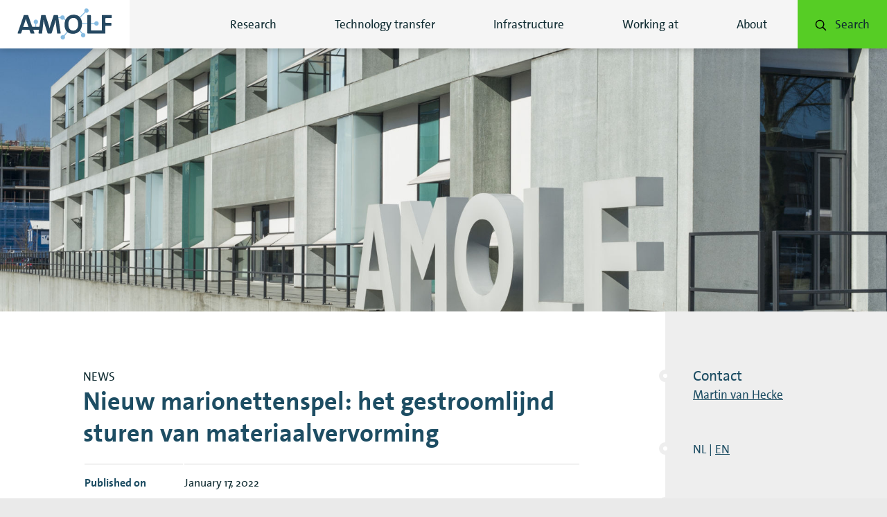

--- FILE ---
content_type: text/html; charset=UTF-8
request_url: https://amolf.nl/news/nieuw-marionettenspel-het-gestroomlijnd-sturen-van-materiaalvervorming
body_size: 20615
content:

<html class="no-js" lang="en-US">
<head>
    <meta charset="UTF-8" />
    <title>Nieuw marionettenspel: het gestroomlijnd sturen van materiaalvervorming - AMOLF</title>

    <meta http-equiv="X-UA-Compatible" content="IE=edge,chrome=1" />
    <meta http-equiv="Content-Type" content="text/html; charset=UTF-8" />
    <meta name="viewport" content="width=device-width,initial-scale=1, user-scalable=no" />
    <meta name="msapplication-square70x70logo"      content="https://amolf.nl/wp-content/themes/amolf/assets/favicons/windows-tile-70x70.png" />
<meta name="msapplication-square150x150logo"    content="https://amolf.nl/wp-content/themes/amolf/assets/favicons/windows-tile-150x150.png" />
<meta name="msapplication-square310x310logo"    content="https://amolf.nl/wp-content/themes/amolf/assets/favicons/windows-tile-310x310.png" />
<meta name="msapplication-TileImage"            content="https://amolf.nl/wp-content/themes/amolf/assets/favicons/windows-tile-144x144.png" />
<meta name="msapplication-TileColor"            content="#FFFFFF" />

<link rel="apple-touch-icon-precomposed"    sizes="152x152" href="https://amolf.nl/wp-content/themes/amolf/assets/favicons/apple-touch-icon-152x152-precomposed.png" />
<link rel="apple-touch-icon-precomposed"    sizes="120x120" href="https://amolf.nl/wp-content/themes/amolf/assets/favicons/apple-touch-icon-120x120-precomposed.png" />
<link rel="apple-touch-icon-precomposed"    sizes="76x76"   href="https://amolf.nl/wp-content/themes/amolf/assets/favicons/apple-touch-icon-76x76-precomposed.png" />
<link rel="apple-touch-icon-precomposed"    sizes="60x60"   href="https://amolf.nl/wp-content/themes/amolf/assets/favicons/apple-touch-icon-60x60-precomposed.png" />
<link rel="apple-touch-icon-precomposed"    sizes="144x144" href="https://amolf.nl/wp-content/themes/amolf/assets/favicons/apple-touch-icon-144x144-precomposed.png" />
<link rel="apple-touch-icon-precomposed"    sizes="114x114" href="https://amolf.nl/wp-content/themes/amolf/assets/favicons/apple-touch-icon-114x114-precomposed.png" />
<link rel="apple-touch-icon-precomposed"    sizes="72x72"   href="https://amolf.nl/wp-content/themes/amolf/assets/favicons/apple-touch-icon-72x72-precomposed.png" />
<link rel="apple-touch-icon"                sizes="57x57"   href="https://amolf.nl/wp-content/themes/amolf/assets/favicons/apple-touch-icon.png" />

<link rel="icon"                            sizes="228x228" href="https://amolf.nl/wp-content/themes/amolf/assets/favicons/coast-icon-228x228.png" />
<link rel="shortcut icon"                                   href="https://amolf.nl/wp-content/themes/amolf/assets/favicons/favicon.ico" />
<link rel="icon"        type="image/png"    sizes="64x64"   href="https://amolf.nl/wp-content/themes/amolf/assets/favicons/favicon.png" />

    <script type="text/javascript">
        window.appConfig = { siteUrl : 'https://amolf.nl', themeUrl : 'https://amolf.nl/wp-content/themes/amolf' };
        document.documentElement.classList.remove('no-js');
        document.documentElement.classList.add('js');
        document.addEventListener('DOMContentLoaded', function() { document.body.classList.add('is-loaded'); });
    </script>

    
    <script>dataLayer = [];</script>
    <script>(function(w,d,s,l,i){w[l]=w[l]||[];w[l].push({'gtm.start':
    new Date().getTime(),event:'gtm.js'});var f=d.getElementsByTagName(s)[0],
    j=d.createElement(s),dl=l!='dataLayer'?'&l='+l:'';j.async=true;j.src=
    '//www.googletagmanager.com/gtm.js?id='+i+dl;f.parentNode.insertBefore(j,f);
    })(window,document,'script','dataLayer','GTM-56L5JVZH');</script>
    <meta name='robots' content='max-image-preview:large' />

<!-- This site is optimized with the Yoast SEO plugin v12.1 - https://yoast.com/wordpress/plugins/seo/ -->
<link rel="canonical" href="https://amolf.nl/news/nieuw-marionettenspel-het-gestroomlijnd-sturen-van-materiaalvervorming" />
<meta property="og:type" content="article" />
<meta property="og:title" content="Nieuw marionettenspel: het gestroomlijnd sturen van materiaalvervorming - AMOLF" />
<meta property="og:description" content="In een nieuwe publicatie in Nature Communications laat een team van natuurkundigen uit Amsterdam, Leiden en Georgia (VS) zien hoe in het laboratorium ontworpen metamaterialen als marionetten kunnen worden aangestuurd. Door de materialen alleen aan de buitenkant aan te raken, kunnen de onderzoekers nauwkeurig vervormingen van het gehele materiaal voorspellen en uitvoeren. De kunst van &hellip;" />
<meta property="og:url" content="https://amolf.nl/news/nieuw-marionettenspel-het-gestroomlijnd-sturen-van-materiaalvervorming" />
<meta property="og:site_name" content="AMOLF" />
<meta property="og:image" content="https://amolf.nl/wp-content/uploads/2022/01/Material-deformation-1.jpg" />
<meta property="og:image:secure_url" content="https://amolf.nl/wp-content/uploads/2022/01/Material-deformation-1.jpg" />
<meta property="og:image:width" content="800" />
<meta property="og:image:height" content="343" />
<meta name="twitter:card" content="summary" />
<meta name="twitter:description" content="In een nieuwe publicatie in Nature Communications laat een team van natuurkundigen uit Amsterdam, Leiden en Georgia (VS) zien hoe in het laboratorium ontworpen metamaterialen als marionetten kunnen worden aangestuurd. Door de materialen alleen aan de buitenkant aan te raken, kunnen de onderzoekers nauwkeurig vervormingen van het gehele materiaal voorspellen en uitvoeren. De kunst van [&hellip;]" />
<meta name="twitter:title" content="Nieuw marionettenspel: het gestroomlijnd sturen van materiaalvervorming - AMOLF" />
<meta name="twitter:image" content="https://amolf.nl/wp-content/uploads/2022/01/Material-deformation-1.jpg" />
<script type='application/ld+json' class='yoast-schema-graph yoast-schema-graph--main'>{"@context":"https://schema.org","@graph":[{"@type":"WebSite","@id":"https://amolf.nl/#website","url":"https://amolf.nl/","name":"AMOLF","potentialAction":{"@type":"SearchAction","target":"https://amolf.nl/?s={search_term_string}","query-input":"required name=search_term_string"}},{"@type":"ImageObject","@id":"https://amolf.nl/news/nieuw-marionettenspel-het-gestroomlijnd-sturen-van-materiaalvervorming#primaryimage","url":"https://amolf.nl/wp-content/uploads/2022/01/Material-deformation-1.jpg","width":800,"height":343},{"@type":"WebPage","@id":"https://amolf.nl/news/nieuw-marionettenspel-het-gestroomlijnd-sturen-van-materiaalvervorming#webpage","url":"https://amolf.nl/news/nieuw-marionettenspel-het-gestroomlijnd-sturen-van-materiaalvervorming","inLanguage":"en-US","name":"Nieuw marionettenspel: het gestroomlijnd sturen van materiaalvervorming - AMOLF","isPartOf":{"@id":"https://amolf.nl/#website"},"primaryImageOfPage":{"@id":"https://amolf.nl/news/nieuw-marionettenspel-het-gestroomlijnd-sturen-van-materiaalvervorming#primaryimage"},"datePublished":"2022-01-17T10:01:17+01:00","dateModified":"2022-02-24T11:12:13+01:00"}]}</script>
<!-- / Yoast SEO plugin. -->

<link rel='dns-prefetch' href='//ajax.googleapis.com' />
<link rel='dns-prefetch' href='//platform.hireserve.nl' />
<script type="text/javascript">
/* <![CDATA[ */
window._wpemojiSettings = {"baseUrl":"https:\/\/s.w.org\/images\/core\/emoji\/15.0.3\/72x72\/","ext":".png","svgUrl":"https:\/\/s.w.org\/images\/core\/emoji\/15.0.3\/svg\/","svgExt":".svg","source":{"concatemoji":"https:\/\/amolf.nl\/wp-includes\/js\/wp-emoji-release.min.js?ver=6.6.2"}};
/*! This file is auto-generated */
!function(i,n){var o,s,e;function c(e){try{var t={supportTests:e,timestamp:(new Date).valueOf()};sessionStorage.setItem(o,JSON.stringify(t))}catch(e){}}function p(e,t,n){e.clearRect(0,0,e.canvas.width,e.canvas.height),e.fillText(t,0,0);var t=new Uint32Array(e.getImageData(0,0,e.canvas.width,e.canvas.height).data),r=(e.clearRect(0,0,e.canvas.width,e.canvas.height),e.fillText(n,0,0),new Uint32Array(e.getImageData(0,0,e.canvas.width,e.canvas.height).data));return t.every(function(e,t){return e===r[t]})}function u(e,t,n){switch(t){case"flag":return n(e,"\ud83c\udff3\ufe0f\u200d\u26a7\ufe0f","\ud83c\udff3\ufe0f\u200b\u26a7\ufe0f")?!1:!n(e,"\ud83c\uddfa\ud83c\uddf3","\ud83c\uddfa\u200b\ud83c\uddf3")&&!n(e,"\ud83c\udff4\udb40\udc67\udb40\udc62\udb40\udc65\udb40\udc6e\udb40\udc67\udb40\udc7f","\ud83c\udff4\u200b\udb40\udc67\u200b\udb40\udc62\u200b\udb40\udc65\u200b\udb40\udc6e\u200b\udb40\udc67\u200b\udb40\udc7f");case"emoji":return!n(e,"\ud83d\udc26\u200d\u2b1b","\ud83d\udc26\u200b\u2b1b")}return!1}function f(e,t,n){var r="undefined"!=typeof WorkerGlobalScope&&self instanceof WorkerGlobalScope?new OffscreenCanvas(300,150):i.createElement("canvas"),a=r.getContext("2d",{willReadFrequently:!0}),o=(a.textBaseline="top",a.font="600 32px Arial",{});return e.forEach(function(e){o[e]=t(a,e,n)}),o}function t(e){var t=i.createElement("script");t.src=e,t.defer=!0,i.head.appendChild(t)}"undefined"!=typeof Promise&&(o="wpEmojiSettingsSupports",s=["flag","emoji"],n.supports={everything:!0,everythingExceptFlag:!0},e=new Promise(function(e){i.addEventListener("DOMContentLoaded",e,{once:!0})}),new Promise(function(t){var n=function(){try{var e=JSON.parse(sessionStorage.getItem(o));if("object"==typeof e&&"number"==typeof e.timestamp&&(new Date).valueOf()<e.timestamp+604800&&"object"==typeof e.supportTests)return e.supportTests}catch(e){}return null}();if(!n){if("undefined"!=typeof Worker&&"undefined"!=typeof OffscreenCanvas&&"undefined"!=typeof URL&&URL.createObjectURL&&"undefined"!=typeof Blob)try{var e="postMessage("+f.toString()+"("+[JSON.stringify(s),u.toString(),p.toString()].join(",")+"));",r=new Blob([e],{type:"text/javascript"}),a=new Worker(URL.createObjectURL(r),{name:"wpTestEmojiSupports"});return void(a.onmessage=function(e){c(n=e.data),a.terminate(),t(n)})}catch(e){}c(n=f(s,u,p))}t(n)}).then(function(e){for(var t in e)n.supports[t]=e[t],n.supports.everything=n.supports.everything&&n.supports[t],"flag"!==t&&(n.supports.everythingExceptFlag=n.supports.everythingExceptFlag&&n.supports[t]);n.supports.everythingExceptFlag=n.supports.everythingExceptFlag&&!n.supports.flag,n.DOMReady=!1,n.readyCallback=function(){n.DOMReady=!0}}).then(function(){return e}).then(function(){var e;n.supports.everything||(n.readyCallback(),(e=n.source||{}).concatemoji?t(e.concatemoji):e.wpemoji&&e.twemoji&&(t(e.twemoji),t(e.wpemoji)))}))}((window,document),window._wpemojiSettings);
/* ]]> */
</script>
<style id='wp-emoji-styles-inline-css' type='text/css'>

	img.wp-smiley, img.emoji {
		display: inline !important;
		border: none !important;
		box-shadow: none !important;
		height: 1em !important;
		width: 1em !important;
		margin: 0 0.07em !important;
		vertical-align: -0.1em !important;
		background: none !important;
		padding: 0 !important;
	}
</style>
<link rel='stylesheet' id='wp-block-library-css' href='https://amolf.nl/wp-includes/css/dist/block-library/style.min.css?ver=6.6.2' type='text/css' media='all' />
<style id='co-authors-plus-coauthors-style-inline-css' type='text/css'>
.wp-block-co-authors-plus-coauthors.is-layout-flow [class*=wp-block-co-authors-plus]{display:inline}

</style>
<style id='co-authors-plus-avatar-style-inline-css' type='text/css'>
.wp-block-co-authors-plus-avatar :where(img){height:auto;max-width:100%;vertical-align:bottom}.wp-block-co-authors-plus-coauthors.is-layout-flow .wp-block-co-authors-plus-avatar :where(img){vertical-align:middle}.wp-block-co-authors-plus-avatar:is(.alignleft,.alignright){display:table}.wp-block-co-authors-plus-avatar.aligncenter{display:table;margin-inline:auto}

</style>
<style id='co-authors-plus-image-style-inline-css' type='text/css'>
.wp-block-co-authors-plus-image{margin-bottom:0}.wp-block-co-authors-plus-image :where(img){height:auto;max-width:100%;vertical-align:bottom}.wp-block-co-authors-plus-coauthors.is-layout-flow .wp-block-co-authors-plus-image :where(img){vertical-align:middle}.wp-block-co-authors-plus-image:is(.alignfull,.alignwide) :where(img){width:100%}.wp-block-co-authors-plus-image:is(.alignleft,.alignright){display:table}.wp-block-co-authors-plus-image.aligncenter{display:table;margin-inline:auto}

</style>
<style id='classic-theme-styles-inline-css' type='text/css'>
/*! This file is auto-generated */
.wp-block-button__link{color:#fff;background-color:#32373c;border-radius:9999px;box-shadow:none;text-decoration:none;padding:calc(.667em + 2px) calc(1.333em + 2px);font-size:1.125em}.wp-block-file__button{background:#32373c;color:#fff;text-decoration:none}
</style>
<style id='global-styles-inline-css' type='text/css'>
:root{--wp--preset--aspect-ratio--square: 1;--wp--preset--aspect-ratio--4-3: 4/3;--wp--preset--aspect-ratio--3-4: 3/4;--wp--preset--aspect-ratio--3-2: 3/2;--wp--preset--aspect-ratio--2-3: 2/3;--wp--preset--aspect-ratio--16-9: 16/9;--wp--preset--aspect-ratio--9-16: 9/16;--wp--preset--color--black: #000000;--wp--preset--color--cyan-bluish-gray: #abb8c3;--wp--preset--color--white: #ffffff;--wp--preset--color--pale-pink: #f78da7;--wp--preset--color--vivid-red: #cf2e2e;--wp--preset--color--luminous-vivid-orange: #ff6900;--wp--preset--color--luminous-vivid-amber: #fcb900;--wp--preset--color--light-green-cyan: #7bdcb5;--wp--preset--color--vivid-green-cyan: #00d084;--wp--preset--color--pale-cyan-blue: #8ed1fc;--wp--preset--color--vivid-cyan-blue: #0693e3;--wp--preset--color--vivid-purple: #9b51e0;--wp--preset--gradient--vivid-cyan-blue-to-vivid-purple: linear-gradient(135deg,rgba(6,147,227,1) 0%,rgb(155,81,224) 100%);--wp--preset--gradient--light-green-cyan-to-vivid-green-cyan: linear-gradient(135deg,rgb(122,220,180) 0%,rgb(0,208,130) 100%);--wp--preset--gradient--luminous-vivid-amber-to-luminous-vivid-orange: linear-gradient(135deg,rgba(252,185,0,1) 0%,rgba(255,105,0,1) 100%);--wp--preset--gradient--luminous-vivid-orange-to-vivid-red: linear-gradient(135deg,rgba(255,105,0,1) 0%,rgb(207,46,46) 100%);--wp--preset--gradient--very-light-gray-to-cyan-bluish-gray: linear-gradient(135deg,rgb(238,238,238) 0%,rgb(169,184,195) 100%);--wp--preset--gradient--cool-to-warm-spectrum: linear-gradient(135deg,rgb(74,234,220) 0%,rgb(151,120,209) 20%,rgb(207,42,186) 40%,rgb(238,44,130) 60%,rgb(251,105,98) 80%,rgb(254,248,76) 100%);--wp--preset--gradient--blush-light-purple: linear-gradient(135deg,rgb(255,206,236) 0%,rgb(152,150,240) 100%);--wp--preset--gradient--blush-bordeaux: linear-gradient(135deg,rgb(254,205,165) 0%,rgb(254,45,45) 50%,rgb(107,0,62) 100%);--wp--preset--gradient--luminous-dusk: linear-gradient(135deg,rgb(255,203,112) 0%,rgb(199,81,192) 50%,rgb(65,88,208) 100%);--wp--preset--gradient--pale-ocean: linear-gradient(135deg,rgb(255,245,203) 0%,rgb(182,227,212) 50%,rgb(51,167,181) 100%);--wp--preset--gradient--electric-grass: linear-gradient(135deg,rgb(202,248,128) 0%,rgb(113,206,126) 100%);--wp--preset--gradient--midnight: linear-gradient(135deg,rgb(2,3,129) 0%,rgb(40,116,252) 100%);--wp--preset--font-size--small: 13px;--wp--preset--font-size--medium: 20px;--wp--preset--font-size--large: 36px;--wp--preset--font-size--x-large: 42px;--wp--preset--spacing--20: 0.44rem;--wp--preset--spacing--30: 0.67rem;--wp--preset--spacing--40: 1rem;--wp--preset--spacing--50: 1.5rem;--wp--preset--spacing--60: 2.25rem;--wp--preset--spacing--70: 3.38rem;--wp--preset--spacing--80: 5.06rem;--wp--preset--shadow--natural: 6px 6px 9px rgba(0, 0, 0, 0.2);--wp--preset--shadow--deep: 12px 12px 50px rgba(0, 0, 0, 0.4);--wp--preset--shadow--sharp: 6px 6px 0px rgba(0, 0, 0, 0.2);--wp--preset--shadow--outlined: 6px 6px 0px -3px rgba(255, 255, 255, 1), 6px 6px rgba(0, 0, 0, 1);--wp--preset--shadow--crisp: 6px 6px 0px rgba(0, 0, 0, 1);}:where(.is-layout-flex){gap: 0.5em;}:where(.is-layout-grid){gap: 0.5em;}body .is-layout-flex{display: flex;}.is-layout-flex{flex-wrap: wrap;align-items: center;}.is-layout-flex > :is(*, div){margin: 0;}body .is-layout-grid{display: grid;}.is-layout-grid > :is(*, div){margin: 0;}:where(.wp-block-columns.is-layout-flex){gap: 2em;}:where(.wp-block-columns.is-layout-grid){gap: 2em;}:where(.wp-block-post-template.is-layout-flex){gap: 1.25em;}:where(.wp-block-post-template.is-layout-grid){gap: 1.25em;}.has-black-color{color: var(--wp--preset--color--black) !important;}.has-cyan-bluish-gray-color{color: var(--wp--preset--color--cyan-bluish-gray) !important;}.has-white-color{color: var(--wp--preset--color--white) !important;}.has-pale-pink-color{color: var(--wp--preset--color--pale-pink) !important;}.has-vivid-red-color{color: var(--wp--preset--color--vivid-red) !important;}.has-luminous-vivid-orange-color{color: var(--wp--preset--color--luminous-vivid-orange) !important;}.has-luminous-vivid-amber-color{color: var(--wp--preset--color--luminous-vivid-amber) !important;}.has-light-green-cyan-color{color: var(--wp--preset--color--light-green-cyan) !important;}.has-vivid-green-cyan-color{color: var(--wp--preset--color--vivid-green-cyan) !important;}.has-pale-cyan-blue-color{color: var(--wp--preset--color--pale-cyan-blue) !important;}.has-vivid-cyan-blue-color{color: var(--wp--preset--color--vivid-cyan-blue) !important;}.has-vivid-purple-color{color: var(--wp--preset--color--vivid-purple) !important;}.has-black-background-color{background-color: var(--wp--preset--color--black) !important;}.has-cyan-bluish-gray-background-color{background-color: var(--wp--preset--color--cyan-bluish-gray) !important;}.has-white-background-color{background-color: var(--wp--preset--color--white) !important;}.has-pale-pink-background-color{background-color: var(--wp--preset--color--pale-pink) !important;}.has-vivid-red-background-color{background-color: var(--wp--preset--color--vivid-red) !important;}.has-luminous-vivid-orange-background-color{background-color: var(--wp--preset--color--luminous-vivid-orange) !important;}.has-luminous-vivid-amber-background-color{background-color: var(--wp--preset--color--luminous-vivid-amber) !important;}.has-light-green-cyan-background-color{background-color: var(--wp--preset--color--light-green-cyan) !important;}.has-vivid-green-cyan-background-color{background-color: var(--wp--preset--color--vivid-green-cyan) !important;}.has-pale-cyan-blue-background-color{background-color: var(--wp--preset--color--pale-cyan-blue) !important;}.has-vivid-cyan-blue-background-color{background-color: var(--wp--preset--color--vivid-cyan-blue) !important;}.has-vivid-purple-background-color{background-color: var(--wp--preset--color--vivid-purple) !important;}.has-black-border-color{border-color: var(--wp--preset--color--black) !important;}.has-cyan-bluish-gray-border-color{border-color: var(--wp--preset--color--cyan-bluish-gray) !important;}.has-white-border-color{border-color: var(--wp--preset--color--white) !important;}.has-pale-pink-border-color{border-color: var(--wp--preset--color--pale-pink) !important;}.has-vivid-red-border-color{border-color: var(--wp--preset--color--vivid-red) !important;}.has-luminous-vivid-orange-border-color{border-color: var(--wp--preset--color--luminous-vivid-orange) !important;}.has-luminous-vivid-amber-border-color{border-color: var(--wp--preset--color--luminous-vivid-amber) !important;}.has-light-green-cyan-border-color{border-color: var(--wp--preset--color--light-green-cyan) !important;}.has-vivid-green-cyan-border-color{border-color: var(--wp--preset--color--vivid-green-cyan) !important;}.has-pale-cyan-blue-border-color{border-color: var(--wp--preset--color--pale-cyan-blue) !important;}.has-vivid-cyan-blue-border-color{border-color: var(--wp--preset--color--vivid-cyan-blue) !important;}.has-vivid-purple-border-color{border-color: var(--wp--preset--color--vivid-purple) !important;}.has-vivid-cyan-blue-to-vivid-purple-gradient-background{background: var(--wp--preset--gradient--vivid-cyan-blue-to-vivid-purple) !important;}.has-light-green-cyan-to-vivid-green-cyan-gradient-background{background: var(--wp--preset--gradient--light-green-cyan-to-vivid-green-cyan) !important;}.has-luminous-vivid-amber-to-luminous-vivid-orange-gradient-background{background: var(--wp--preset--gradient--luminous-vivid-amber-to-luminous-vivid-orange) !important;}.has-luminous-vivid-orange-to-vivid-red-gradient-background{background: var(--wp--preset--gradient--luminous-vivid-orange-to-vivid-red) !important;}.has-very-light-gray-to-cyan-bluish-gray-gradient-background{background: var(--wp--preset--gradient--very-light-gray-to-cyan-bluish-gray) !important;}.has-cool-to-warm-spectrum-gradient-background{background: var(--wp--preset--gradient--cool-to-warm-spectrum) !important;}.has-blush-light-purple-gradient-background{background: var(--wp--preset--gradient--blush-light-purple) !important;}.has-blush-bordeaux-gradient-background{background: var(--wp--preset--gradient--blush-bordeaux) !important;}.has-luminous-dusk-gradient-background{background: var(--wp--preset--gradient--luminous-dusk) !important;}.has-pale-ocean-gradient-background{background: var(--wp--preset--gradient--pale-ocean) !important;}.has-electric-grass-gradient-background{background: var(--wp--preset--gradient--electric-grass) !important;}.has-midnight-gradient-background{background: var(--wp--preset--gradient--midnight) !important;}.has-small-font-size{font-size: var(--wp--preset--font-size--small) !important;}.has-medium-font-size{font-size: var(--wp--preset--font-size--medium) !important;}.has-large-font-size{font-size: var(--wp--preset--font-size--large) !important;}.has-x-large-font-size{font-size: var(--wp--preset--font-size--x-large) !important;}
:where(.wp-block-post-template.is-layout-flex){gap: 1.25em;}:where(.wp-block-post-template.is-layout-grid){gap: 1.25em;}
:where(.wp-block-columns.is-layout-flex){gap: 2em;}:where(.wp-block-columns.is-layout-grid){gap: 2em;}
:root :where(.wp-block-pullquote){font-size: 1.5em;line-height: 1.6;}
</style>
<link rel='stylesheet' id='aa-style-css' href='https://amolf.nl/wp-content/themes/amolf/assets/css/amolf.css?ver=1744724618' type='text/css' media='' />
<link rel='stylesheet' id='hireserve-ats-apply-btn-style-css' href='https://platform.hireserve.nl/incl/css/hs_apply.css?ver=1.8.8' type='text/css' media='all' />
<link rel="https://api.w.org/" href="https://amolf.nl/wp-json/" /><link rel='shortlink' href='https://amolf.nl/?p=20784' />
<script type='HIRESERVE/Login'></script>		<style type="text/css" id="wp-custom-css">
			/* GLOBAL */
/* Content block wide */
/* Make image responsive */

/* Set image background to white*/
.page-template-tpl-homepage .theme--type-3 .block__container .media--fit {
	background-color: white !important;
}

h2.block__heading span{
		line-height: 1.2em;
		font-size:30px!important;
	}

h3{
	font-size:23px;
}

figcaption{
	margin-top:5px!important;
	margin-bottom:5px!important;
}

/* Remove extra height on article texts to align with images */
.single .article p{
	margin-top:0px!important;
}

/* Add space to native video in articles */
.single .article .wp-video-shortcode{
	margin-bottom:10px;
}
/*add bottom space to heading in articles */

.content--single .article__main h2{
	margin-bottom:10px!important;
}

/* make table content not align center */ 
td,
th {
	text-align:left;
}

.intro ul li{
	font-size:16px;
	line-height:25px;
}

.theme--type-2 h3, .theme--type-2 h4 {
	color:white!important;
}

.theme--type-3 h3, .theme--type-3 h4{
	color:white!important;
}

/* article styling*/
.article__main h2 {
	font-size: 26px !important;
}


/*People & links*/
.person--people .more .person__name, .person__group-link{
	color:black!important;
}

.person--people .more:hover .person__name, .person__group-link:hover{
	color:#56cd25!important;
}

.more .person__name{
	text-decoration:underline;
}

/* Hide download preprint button, because it doesnt work*/

.content--single .article .aside--no-bullet .button--apply, .content--single  .article__main .cta--apply{
	display:none;
}

/* SHORTCODE PLUGIN*/
/* callout box */
.su-box {
	
}

.su-box-title{
	font-size:17px!important;
}

.su-box-content{
	color:#0E2A30!important;
}

/* quote */
.amolf-quote{
	
}
/* change unneccesary styling*/
@media screen and (min-width: 1025px) {
  .article__main .figure, .article__main .media {
   margin: 0.5em 0 0 0;
  }
}

/* gravity form*/
.theme--type-2 .gform_button {
	background-color:white!important;
	color:black!important;
}

.theme--type-3 .gform_button {
	background-color:white!important;
	color:black!important;
}

figcaption {
	font-size: 14px !important;
	line-height: 1.2em;
	font-style: italic !important;
}

/* Removing share social on certain pages */
/*research theme pages*/
.page-id-20653 .aside:last-of-type,
.page-id-20655 .aside:last-of-type,
.page-id-20651 .aside:last-of-type, 
.page-id-24035 .aside:last-of-type 
{
	display: none;
}

@media screen and (min-width: 1025px) {



	.content--single .figure--align-left {
		margin-right: 20px;
	}

	.content--single .figure--align-right {
		margin-left: 20px;
	}

	.article__main .media--align-left {
		margin-right: 20px;
	}

	.article__main .media--align-right img {
		margin-left: 20px;
	}
}


@media screen and (max-width: 1279px) {

	.page-template-tpl-homepage .theme--type-3 .block__container .media--fit img {
		object-fit: contain !important;
	}

	h2.block__heading{
		line-height: 1.2em;
		font-size:30px!important;
	}
}

@media screen and (max-width: 767px) {

	.page-template-tpl-homepage .block__container .media--fit img {
		max-height: 200px;
		object-fit: cover !important;
	}
	
	
}

@media screen and (min-width: 768px) {

	.page-template-tpl-homepage .media--fit .block__image img {
		object-fit: contain !important;
	}
	

}

	/* left margin for smaller screens on footer*/
@media screen and (max-width: 1319px) and (min-width: 400px){
	
	.footer__panel--navigation{
		padding: 40px 120px 40px 20px;
	}
}

li#field_23_16 {
	display: none;
}

li#field_25_15 {
	display: none;
}

b {
	font-weight: bold !important;
}

/* PAGE SPECIFIC STYLING */
/* Amolf 75 new magazine
 * link naar ander artikel */

/*Gallery AMOLF alumni */
/* hide social */
.page-id-23640 .article__aside .aside:last-child {
	display: none;
}

.postid-23590 .posts-nav {
	display: none;
}

/* Overlijden fransis */
.postid-25528 .nav-prev-next{
	display:none;
}

/* 
 * extra CONTRAST layer
 * */

/* CSS test */

/* ----------------------------
   GLOBAL COLORS & CONTRASTS
-----------------------------*/
body {
	color: #0E2A30;
}

h2{
	color: #1D4D63 !important;
}

/* set basic link color */
.theme--type-3.block--highlighted:nth-child(2n)::after, .theme--type-3.block--highlighted:nth-child(2n+1)::after{
	background-color:#1d4d63!important;
}

/* white content blocks */
.theme--type-1 h1,
.theme--type-1 h2,
.theme--type-1 h3,
.theme--type-1 h4,
.theme--type-1 p,
.theme--type-1 li,
.theme--type-1 .meta {
	color: #1D4D63 !important;
}

/* make h2 smaller */
h2.block__heading,
.block--text-image h2 {
	font-size: 23px !important;
}

.theme--type-1 .meta {
	font-style: italic;
}

/* light blue content blocks */
.theme--type-2,
.theme--type-2 h1,
.theme--type-2 h2,
.theme--type-2 h3,
.theme--type-2 h4,
.theme--type-2 p,
.theme--type-2 li {
	color: #0E2A30 !important;
}

.theme--type-1 a,
h4>a {
	color: black;
}

.theme--type-2 a,.theme--type-2 .figcaption{
	color:#0E2A30!important;
}

.theme--type-2 a:hover {
	color: white !important;
}

/*  blue content blocks */
.theme--type-3 h1,
.theme--type-3 h2,
.theme--type-3 h3,
.theme--type-3 h4,
.theme--type-3 p,
.theme--type-3 li,
.theme--type-3 a {
	color: white !important;
}

.theme--type-3 a:hover{
	color:#56cd25!important;
}

.theme--type-3 .block__container {
	background-color: #1D4D63;
}

.theme--type-2 .block__container {
	background-color: #7fb9df;
}

/* Style link colors first. Dont move this CSS*/

/* ----------------------------
   NAVIGATION MENU
-----------------------------*/

.nav--main .nav__list {
	color: #0E2A30 !important;
}

.nav--main .nav__list a:hover,
{
color: #56cd25 !important;
text-decoration: underline;
}

/* active state */

.nav--main .nav__item.is-active>a {
	text-decoration: underline;
	color: #0E2A30;
}


/* Except Search button */

.nav--main>.nav__list>.nav__item:last-child .nav__link {
	color: #0E2A30;
}

.nav--main>.nav__list>.nav__item:last-child>.nav__link:hover,
.nav--main>.nav__list>.nav__item:last-child>.nav__link:focus {
	color: #0E2A30 !important;
}

/* Search button in menu */
.nav--main>.nav__list>.nav__item:last-child:hover .nav__link {
	background-color: #7fb9df !important;
	text-decoration: none;
}

.nav--main>.nav__list>.nav__item:last-child .nav__link:hover {
	color: white;
}


.nav--drawer .nav__item,
.drawer__container,
.nav__trigger.is-open,
.nav__arrow,
.nav__trigger {
	background-color: #1D4D63 !important;
}

.nav__arrow.is-open {
	background-color: #7fb9df !important;
}

/* ----------------------------
   BUTTONS
-----------------------------*/

/* Remove read more icon */
.button__icon {
	display: none !important;
}

/* Read more button */
.button--read-more {
	padding: 10px 20px !important;
	margin-top: 10px !important;
}

/* Read more news article button with arrow */

.button--tile {
	background-color: #56cd25 !important;
	color: #0E2A30 !important
}

.button--tile:hover {
	background-color: #0E2A30 !important;
	color: white !important
}

.button--cta::after {
	background: url("data:image/svg+xml,%3Csvg%20xmlns%3D%22http%3A//www.w3.org/2000/svg%22%20viewBox%3D%220%200%2025%2017%22%3E%3Cpath%20fill%3D%22currentColor%22%20d%3D%22M24.5%2C7.3c0%2C0-6-6.3-6.6-6.9c-0.6-0.6-1.7-0.6-2.4%2C0c-0.7%2C0.6-0.7%2C1.5%2C0%2C2.3L19.6%2C7H1.5C0.7%2C7%2C0%2C7.7%2C0%2C8.5v0C0%2C9.3%2C0.7%2C10%2C1.5%2C10h18.1l-4.1%2C4.2c-0.7%2C0.8-0.7%2C1.7%2C0%2C2.3c0.7%2C0.6%2C1.8%2C0.6%2C2.4%2C0c0.6-0.6%2C6.6-6.9%2C6.6-6.9C24.8%2C9.3%2C25%2C8.9%2C25%2C8.5C25%2C8.1%2C24.8%2C7.6%2C24.5%2C7.3z%22/%3E%3C/svg%3E") 50% 50% no-repeat;
	background-size: 21px;
	position: absolute;
	top: 0;
	bottom: 0;
	right: 0;
	content: "";
	width: 80px;
	transition: all 0.2s ease-in-out;
	pointer-events: none;
}

.button--cta:hover::after {
	background-image: url("data:image/svg+xml,%3Csvg xmlns='http://www.w3.org/2000/svg' viewBox='0 0 25 17'%3E%3Cpath fill='%23ffffff' d='M24.5,7.3c0,0-6-6.3-6.6-6.9c-0.6-0.6-1.7-0.6-2.4,0c-0.7,0.6-0.7,1.5,0,2.3L19.6,7H1.5C0.7,7,0,7.7,0,8.5v0C0,9.3,0.7,10,1.5,10h18.1l-4.1,4.2c-0.7,0.8-0.7,1.7,0,2.3c0.7,0.6,1.8,0.6,2.4,0c0.6-0.6,6.6-6.9,6.6-6.9C24.8,9.3,25,8.9,25,8.5C25,8.1,24.8,7.6,24.5,7.3z'/%3E%3C/svg%3E");
}


/* Button hover for multiple themes */
.theme--type-1 .button:hover,
.theme--type-1 .button__label:hover,
.theme--type-2 .button:hover,
.theme--type-2 .button__label:hover,
.theme--type-3 .button:hover,
.theme--type-3 .button__label:hover,
.list__item--tile .button:hover {
	background-color: #0E2A30 !important;
	color: white !important;
}

/* Search buttons on peoples page */
.search button:hover {
	background: #0E2A30;
}

/* focus on searchfield */
.search__form-item:focus .search__input {
	border-bottom: 2px solid #0E2A30;
}

/* General button label */
.button__label {
	text-decoration: none !important;
}

/* Theme-specific buttons */
.theme--type-1 .button,
.list__item--tile:nth-child(1) .button,

.page-id-4 .list__item--tile:nth-child(1) .button,
.page-id-4 .list__item--tile:nth-child(4) .button {
	background-color: #56cd25 !important;
	color: #0E2A30 !important;
}

/* general buttons for theme 2 + 3 */

.list__item--tile:nth-child(2) .button,
.list__item--tile:nth-child(3) .button {
	background-color: white !important;
	color: #0E2A30 !important;
}

.theme--type-2 .button,
.theme--type-3 .button {
	color: #0E2A30 !important;
	background-color: white !important;
}

.list__item--tile:nth-child(1) .button:hover,
.list__item--tile:nth-child(2) .button:hover,
.list__item--tile:nth-child(3) .button:hover,
.list__item--tile:nth-child(4) .button:hover {
	background-color: #0E2A30 !important;
	color: white !important;
}

/* ----------------------------
   Research group page people
-----------------------------*/
.more, .more .person__name, .person__group{
	color:#1d4d63!important;
}

.theme--type-1 a:hover,
.more:hover .person__name, .more:hover {
	color: #56cd25 !important;
}


/* ----------------------------
   People page
-----------------------------*/
.dropdown__title {
	color: #1d4d63;
	border: solid 1px #56cd25;
}

.dropdown__list-item {
	border-left: solid 1px #56cd25;
	border-right: solid 1px #56cd25;
}

.dropdown__list a:hover {
	background-color: white !important;
}

.dropdown__list-item:last-child {
	border-bottom: solid 1px #56cd25;
}

.dropdown__title:hover {
	border: solid 1px #0e2a30;
}

/* ----------------------------
   Directory
-----------------------------*/


/* Button hover for multiple themes */
.directory__main .button,
.directory__aside .button {
	background-color: #56cd25 !important;
	color: #0E2A30 !important;
}

.directory__main .button:hover,
.directory__aside .button:hover {
	background-color: #0E2A30 !important;
	color: white !important;
}

.directory__main h1,
.directory__main h2,
.directory__main h3,
.directory__main h4,
.directory__aside h1,
.directory__aside h2,
.directory__aside h3,
.directory__aside h4 {
	color: #1d4d63 !important;
}

.directory__aside a,
.directory__main a {
	color: #1d4d63;
	text-decoration: underline;
}

/* ----------------------------
   Sidebar styling
-----------------------------*/

/* button in sidebar */
.aside__description .button {
	background-color: #56cd25 !important;
	color: #0E2A30 !important;
}


.aside__description .button:hover {
	background-color: #0e2a30 !important;
	color: white !important;
}

/* Headings and text*/
.article__aside,
.aside__heading,
.article__aside a,
.aside__description a {
	color: #1D4D63 !important;
}

.article__aside a,
.aside__description a {
	text-decoration: underline;
}

.article__aside a:hover,
.aside__description a:hover {
	text-decoration: underline;
	color: #56cd25 !important;
}


.social__icon {
	fill: #7fb9df;
}

/* ----------------------------
   Singles templates
-----------------------------*/
.content--single .article__title,
.content--single a {
	color: #1D4D63 !important;
}

.posts-nav {
	color: #1D4D63 !important;
}

.content--single a {
	text-decoration: underline;
}

.content--single a:hover {
	color: #56cd25 !important;
}

/* HEading + meta*/
.content--single h1,
.content--single h2,
.content--single h3,
.content--single h4{
	color: #1D4D63!important;
}

/*Meta data */
.meta__table th{
		color: #1D4D63!important;
}


/* ----------------------------
   JOBS
-----------------------------*/

.jobs-list a {
	color: #1D4D63;
}

.jobs-list a:hover {
	color: #56cd25;
}

/* ----------------------------
   NEWS LIST ITEMS ON HOME
-----------------------------*/
/* first+last item */
.list__item--tile:nth-child(1) .meta,
.list__item--tile:nth-child(4) .meta {
	color: white !important;
}

.list__item--tile .meta {
	font-style: italic;
}

.list__item--tile:nth-child(1) .icon,
.list__item--tile:nth-child(4) .icon {
	fill: white !important;
}

.list__item--tile:nth-child(2) {
	background: #7fb9df !important;
	color: #0E2A30 !important;
}

.list__item--tile:nth-child(2) .item__meta--tile,
.list__item--tile:nth-child(2) .meta {
	color: #0E2A30 !important;
	fill: #0E2A30 !important;
}

.nav--main>.nav__list>.nav__item:last-child .nav__link {
	background-color: #56cd25 !important;
}

.list__item--tile:nth-child(3) {
	background: #1D4D63;
}

/* ----------------------------
   Publications
-----------------------------*/
.publication__meta {
	margin-bottom: 20px;
}

p.read-more {
	margin-bottom: 10px;
	margin-top: 25px;
}

/* change mouse indicator on butto*/
.search__submit:hover {
	cursor: pointer;
}

/* ----------------------------
   FOOTER
-----------------------------*/

.footer__panel--navigation {
	background-color: #1D4D63 !important;
}
.footer__panel--address {
	background-color:white !important;
}


.footer--primary {
	background-image: linear-gradient(to right, #1D4D63, #1D4D63 50%, #fff 50%, #fff 100%) !important;
}

.footer__panel h4,
.address__list a {
	color: #1D4D63;
}

.address__list a:hover {
	color: #56cd25;
}


.footer--secondary {
	background-color: #7fb9df !important;
	color: #0E2A30;
}

.partners__heading {
	color: #0E2A30!important;
}

/* ----------------------------
   FORMS
-----------------------------*/

body .gform_wrapper .gform_footer input[type="submit"] {
	color: #fff !important;
	fill: #fff !important;
	background-color: #56cd25 !important;
	border: none;
	height: 50px !important;
	margin-bottom: 0 !important;
}

body .gform_wrapper .gform_footer input[type="submit"]:hover {
	cursor: pointer;
	color: #56cd25 !important;
	fill: #56cd25 !important;
	background-color: #fff !important;
	border: none;
}

#gform_9 {
	margin-bottom: 0 !important;
}

li#field_6_13 {
	display: none;
}

/* ----------------------------
   LINKS & HOVERS
-----------------------------*/

.theme--type-1 a {
	color: #1D4D63 !important;
}

.theme--type-1 h3 a {
	text-decoration: underline;
}

/* ITEMLINKS */
/* hover on list blocks items */
.theme--type-2 .list__item--links:hover {
	background-color: #7fb9df;
}

.theme--type-2 .list__item--links::after {
	background-image: url("data:image/svg+xml;charset=UTF-8,%3C%3Fxml%20version%3D%221.0%22%20encoding%3D%22utf-8%22%3F%3E%0A%3C!--%20Generator%3A%20Adobe%20Illustrator%2019.1.0%2C%20SVG%20Export%20Plug-In%20.%20SVG%20Version%3A%206.00%20Build%200)%20%20--%3E%0A%3Csvg%20version%3D%221.1%22%20id%3D%22Layer_1%22%20xmlns%3D%22http%3A%2F%2Fwww.w3.org%2F2000%2Fsvg%22%20xmlns%3Axlink%3D%22http%3A%2F%2Fwww.w3.org%2F1999%2Fxlink%22%20x%3D%220px%22%20y%3D%220px%22%20viewBox%3D%220%200%2025%2017%22%20xml%3Aspace%3D%22preserve%22%3E%0A%20%20%20%20%3Cg%3E%0A%20%20%20%20%20%20%20%20%3Cpath%20fill%3D%22%237fb9df%22%20d%3D%22M24.5%2C7.3c0%2C0-6-6.3-6.6-6.9c-0.6-0.6-1.7-0.6-2.4%2C0c-0.7%2C0.6-0.7%2C1.5%2C0%2C2.3L19.6%2C7H1.5C0.7%2C7%2C0%2C7.7%2C0%2C8.5v0C0%2C9.3%2C0.7%2C10%2C1.5%2C10h18.1l-4.1%2C4.2c-0.7%2C0.8-0.7%2C1.7%2C0%2C2.3c0.7%2C0.6%2C1.8%2C0.6%2C2.4%2C0c0.6-0.6%2C6.6-6.9%2C6.6-6.9C24.8%2C9.3%2C25%2C8.9%2C25%2C8.5C25%2C8.1%2C24.8%2C7.6%2C24.5%2C7.3z%22%2F%3E%0A%20%20%20%20%3C%2Fg%3E%0A%3C%2Fsvg%3E%0A");
	background-color: #fafbf9;
	background-position: 50% 50%;
	background-size: 1.25em;
	background-repeat: no-repeat;
	bottom: 0;
	content: "";
	color: #7fb9df;
	display: block;
	pointer-events: none;
	position: absolute;
	right: 0;
	top: 0;
	-webkit-transition: .15s background-position;
	transition: .15s background-position;
	width: 60px;
}

.theme--type-3 .list__item--links:hover {
	background-color: #1D4D63;
}


/* ----------------------------
   Sub menu\s
-----------------------------*/

.nav--sub-nav .nav__list-item--sub-nav a {
	color: white !important;
	text-decoration: underline;
}

.nav--sub-nav .nav__list-item--sub-nav a:hover{
	color:#56cd25!important;
}
/* Button issues */
@media screen and (max-width: 767px) {
	.button--read-more {
  padding: 5px 20px !important;
  margin-top: 10px !important;
}
}

/* ----------------------------
   END CUSTOM STYLES
-----------------------------*/
/*set global hover states */

/*christmas */
.page-id-23372  .theme--type-3 .block__container, .page-id-23372  .theme--type-3 .block__content{
	background-color: white!important;
		color:#c12938!important;

}
.page-id-23372  .theme--type-3 .block__content h2, .page-id-23372  .theme--type-3 .block__content h1, .page-id-23372  .theme--type-1 .block__content h2{
	color:#c12938!important;
}

.page-id-23372  .theme--type-3 .block__content p, .page-id-23372 .theme--type-1 .block__content p, .page-id-23372  .theme--type-1 li{
	color:black!important;
}
.page-id-23372 .theme--type-3 .block__container .block__image{
	min-height:300px!important;
	}

.page-id-23372 .footer--secondary{
	background-color:#c12938!important;
	color:white!important;
}

.page-id-23372 .theme--type-1 .button, .page-id-23372  .gform_wrapper .gform_footer input[type="submit"]{
	background-color: red !important;
}

body.page-id-23372{ 
background-color:#f19ba5!important;
}



body.page-id-23372 .gform_wrapper .gform_footer input[type="submit"]:hover {
    cursor: pointer;
    color: #fff !important;
    fill: #fff !important;
    background-color: #c12938 !important;
}
/* 
body.page-id-23372 {
	background-color:#c12938!important;
} */
		</style>
		
</head>
<body class="aa_news-template-default single single-aa_news postid-20784" itemscope itemtype="//schema.org/WebPage">
    <div class="site">
        
    <noscript><iframe src="//www.googletagmanager.com/ns.html?id=GTM-56L5JVZH"
    height="0" width="0" style="display:none;visibility:hidden"></iframe></noscript>

        <!--[if lte IE 9]>
        <div class="legacy-warning">
            <div class="legacy-warning__wrapper">
                <div class="legacy-warning__content">
                    <h2><span>Sorry</span></h2>
                    <p>
                        Your browser is too old to optimally experience this website.<br />
                        <a href="http://browsehappy.com/">Upgrade your browser</a> to improve your experience.
                    </p>
                </div>
            </div>
        </div>
        <![endif]-->

        <div class="site__header">
            <header>
                <div class="logo">
                    <a class="logo__link" href="https://amolf.nl">
                        <img class="logo__image" src="https://amolf.nl/wp-content/themes/amolf/assets/img/logo--amolf.svg" alt="" title="" />
                    </a>
                </div>

                
    <nav class="nav nav--main" data-nav-hover>
        
        <ul class="nav__list">
                            <li class="nav__item nav__item--children">
                    <a class="nav__link" href="https://amolf.nl/research">
                        <span class="nav__text">Research</span>
                    </a>

                                            <div class="nav__arrow" data-nav-mobile="true" data-target=".nav__children">
                                        <svg class="icon nav__icon">
            <use xmlns:xlink="http://www.w3.org/1999/xlink"
                 xlink:href="https://amolf.nl/wp-content/themes/amolf/assets/img/icons.svg#icon--arrow--down"></use>
        </svg>
    
                        </div>
                    
                                            <ul class="nav__children">
                                                            <li class="nav__item nav__item--subchildren">
                                                                            <a class="nav__link" href="/research/sustainable-energy-materials">
                                            <span class="nav__text"><i>LMPV – Sustainable Energy Materials</i></span>
                                        </a>
                                                                                                                <ul class="nav__subchildren">
                                                                                            <li class="nav__item">
                                                                                                            <a class="nav__link" href="/research-groups/hybrid-solar-cells">
                                                            <span class="nav__text"><b>Hybrid Solar Cells</b></span>
                                                        </a>
                                                    
                                                                                                                                                                                                                                        <a class="nav__link" href="/people/bruno-ehrler">
                                                                    <span class="nav__text">Bruno Ehrler</span>
                                                                </a>
                                                                                                                                                                                                                        </li>
                                                                                            <li class="nav__item">
                                                                                                            <a class="nav__link" href="/research-groups/nanoscale-solar-cells">
                                                            <span class="nav__text"><b>Nanoscale Solar Cells</b></span>
                                                        </a>
                                                    
                                                                                                                                                                                                                                        <a class="nav__link" href="/people/erik-garnett">
                                                                    <span class="nav__text">Erik Garnett</span>
                                                                </a>
                                                                                                                                                                                                                        </li>
                                                                                            <li class="nav__item">
                                                                                                            <a class="nav__link" href="/research-groups/3d-photovoltaics">
                                                            <span class="nav__text"><b>3D Photovoltaics</b></span>
                                                        </a>
                                                    
                                                                                                                                                                                                                                        <a class="nav__link" href="/people/esther-alarcon-llado">
                                                                    <span class="nav__text">Esther Alarcon Llado</span>
                                                                </a>
                                                                                                                                                                                                                        </li>
                                                                                            <li class="nav__item">
                                                                                                            <a class="nav__link" href="/research-groups/hybrid-nanosystems">
                                                            <span class="nav__text"><b>Hybrid Nanosystems</b></span>
                                                        </a>
                                                    
                                                                                                                                                                                                                                        <a class="nav__link" href="/people/wiebke-albrecht">
                                                                    <span class="nav__text">Wiebke Albrecht</span>
                                                                </a>
                                                                                                                                                                                                                        </li>
                                                                                            <li class="nav__item">
                                                                                                            <a class="nav__link" href="/research-groups/ultrafast-spectroscopy">
                                                            <span class="nav__text"><b>Ultrafast Spectroscopy</b></span>
                                                        </a>
                                                    
                                                                                                                                                                                                                                        <a class="nav__link" href="/people/huib-bakker">
                                                                    <span class="nav__text">Huib Bakker</span>
                                                                </a>
                                                                                                                                                                                                                        </li>
                                                                                            <li class="nav__item">
                                                                                                            <a class="nav__link" href="/research-groups/photonic-materials">
                                                            <span class="nav__text"><b>Photonic Materials</b></span>
                                                        </a>
                                                    
                                                                                                                                                                                                                                        <a class="nav__link" href="/people/albert-polman">
                                                                    <span class="nav__text">Albert Polman</span>
                                                                </a>
                                                                                                                                                                                                                        </li>
                                                                                    </ul>
                                                                    </li>
                                                            <li class="nav__item nav__item--subchildren">
                                                                            <a class="nav__link" href="/research/information-in-Matter">
                                            <span class="nav__text"><i>Information in Matter</i></span>
                                        </a>
                                                                                                                <ul class="nav__subchildren">
                                                                                            <li class="nav__item">
                                                                                                            <a class="nav__link" href="/research-groups/biochemical-networks">
                                                            <span class="nav__text"><b>Biochemical Networks</b></span>
                                                        </a>
                                                    
                                                                                                                                                                                                                                        <a class="nav__link" href="/people/pieter-rein-ten-wolde">
                                                                    <span class="nav__text">Pieter Rein ten Wolde</span>
                                                                </a>
                                                                                                                                                                                                                        </li>
                                                                                            <li class="nav__item">
                                                                                                            <a class="nav__link" href="/research-groups/resonant-nanophotonics">
                                                            <span class="nav__text"><b>Resonant Nanophotonics</b></span>
                                                        </a>
                                                    
                                                                                                                                                                                                                                        <a class="nav__link" href="/people/femius-koenderink">
                                                                    <span class="nav__text">Femius Koenderink</span>
                                                                </a>
                                                                                                                                                                                                                        </li>
                                                                                            <li class="nav__item">
                                                                                                            <a class="nav__link" href="/research-groups/mechanical-metamaterials">
                                                            <span class="nav__text"><b>Mechanical Metamaterials</b></span>
                                                        </a>
                                                    
                                                                                                                                                                                                                                        <a class="nav__link" href="/people/martin-van-hecke">
                                                                    <span class="nav__text">Martin van Hecke</span>
                                                                </a>
                                                                                                                                                                                                                        </li>
                                                                                            <li class="nav__item">
                                                                                                            <a class="nav__link" href="/research-groups/interacting-photons">
                                                            <span class="nav__text"><b>Interacting Photons</b></span>
                                                        </a>
                                                    
                                                                                                                                                                                                                                        <a class="nav__link" href="/people/said-rodriguez">
                                                                    <span class="nav__text">Said Rodriguez</span>
                                                                </a>
                                                                                                                                                                                                                        </li>
                                                                                            <li class="nav__item">
                                                                                                            <a class="nav__link" href="/research-groups/hypersmart-matter">
                                                            <span class="nav__text"><b>Hypersmart Matter</b></span>
                                                        </a>
                                                    
                                                                                                                                                                                                                                        <a class="nav__link" href="/people/marc-serra-garcia">
                                                                    <span class="nav__text">Marc Serra-Garcia</span>
                                                                </a>
                                                                                                                                                                                                                        </li>
                                                                                            <li class="nav__item">
                                                                                                            <a class="nav__link" href="/research-groups/physics-of-behavior">
                                                            <span class="nav__text"><b>Physics of Behavior</b></span>
                                                        </a>
                                                    
                                                                                                                                                                                                                                        <a class="nav__link" href="/people/tom-shimizu">
                                                                    <span class="nav__text">Tom Shimizu</span>
                                                                </a>
                                                                                                                                                                                                                        </li>
                                                                                            <li class="nav__item">
                                                                                                            <a class="nav__link" href="/research-groups/photonic-forces">
                                                            <span class="nav__text"><b>Photonic Forces</b></span>
                                                        </a>
                                                    
                                                                                                                                                                                                                                        <a class="nav__link" href="/people/ewold-verhagen">
                                                                    <span class="nav__text">Ewold Verhagen</span>
                                                                </a>
                                                                                                                                                                                                                        </li>
                                                                                    </ul>
                                                                    </li>
                                                            <li class="nav__item nav__item--subchildren">
                                                                            <a class="nav__link" href="/research/information-in-Matter">
                                            <span class="nav__text"><i>Information in Matter</i></span>
                                        </a>
                                                                                                                <ul class="nav__subchildren">
                                                                                            <li class="nav__item">
                                                                                                            <a class="nav__link" href="/research-groups/learning-machines">
                                                            <span class="nav__text"><b>Learning Machines</b></span>
                                                        </a>
                                                    
                                                                                                                                                                                                                                        <a class="nav__link" href="/people/nachi-stern">
                                                                    <span class="nav__text">Menachem Stern</span>
                                                                </a>
                                                                                                                                                                                                                        </li>
                                                                                    </ul>
                                                                    </li>
                                                            <li class="nav__item nav__item--subchildren">
                                                                            <a class="nav__link" href="/research/autonomous-matter">
                                            <span class="nav__text"><i>Autonomous Matter</i></span>
                                        </a>
                                                                                                                <ul class="nav__subchildren">
                                                                                            <li class="nav__item">
                                                                                                            <a class="nav__link" href="/research-groups/biophysics">
                                                            <span class="nav__text"><b>Biophysics</b></span>
                                                        </a>
                                                    
                                                                                                                                                                                                                                        <a class="nav__link" href="/people/sander-tans">
                                                                    <span class="nav__text">Sander Tans</span>
                                                                </a>
                                                                                                                                                                                                                        </li>
                                                                                            <li class="nav__item">
                                                                                                            <a class="nav__link" href="/research-groups/physics-of-cellular-interactions">
                                                            <span class="nav__text"><b>Physics of Cellular Interactions</b></span>
                                                        </a>
                                                    
                                                                                                                                                                                                                                        <a class="nav__link" href="/people/kristina-ganzinger">
                                                                    <span class="nav__text">Kristina Ganzinger</span>
                                                                </a>
                                                                                                                                                                                                                        </li>
                                                                                            <li class="nav__item">
                                                                                                            <a class="nav__link" href="/research-groups/self-organizing-matter">
                                                            <span class="nav__text"><b>Self-Organizing Matter</b></span>
                                                        </a>
                                                    
                                                                                                                                                                                                                                        <a class="nav__link" href="/people/wim-noorduin">
                                                                    <span class="nav__text">Wim Noorduin</span>
                                                                </a>
                                                                                                                                                                                                                        </li>
                                                                                            <li class="nav__item">
                                                                                                            <a class="nav__link" href="/research-groups/soft-robotic-matter">
                                                            <span class="nav__text"><b>Soft Robotic Matter</b></span>
                                                        </a>
                                                    
                                                                                                                                                                                                                                        <a class="nav__link" href="/people/bas-overvelde">
                                                                    <span class="nav__text">Bas Overvelde</span>
                                                                </a>
                                                                                                                                                                                                                        </li>
                                                                                            <li class="nav__item">
                                                                                                            <a class="nav__link" href="/research-groups/quantitative-developmental-biology">
                                                            <span class="nav__text"><b>Quantitative Developmental Biology</b></span>
                                                        </a>
                                                    
                                                                                                                                                                                                                                        <a class="nav__link" href="/people/jeroen-van-zon">
                                                                    <span class="nav__text">Jeroen van Zon</span>
                                                                </a>
                                                                                                                                                                                                                        </li>
                                                                                            <li class="nav__item">
                                                                                                            <a class="nav__link" href="/research-groups/learning-machines">
                                                            <span class="nav__text"><b>Learning Machines</b></span>
                                                        </a>
                                                    
                                                                                                                                                                                                                                        <a class="nav__link" href="/people/nachi-stern">
                                                                    <span class="nav__text">Menachem Stern</span>
                                                                </a>
                                                                                                                                                                                                                        </li>
                                                                                    </ul>
                                                                    </li>
                                                            <li class="nav__item nav__item--subchildren">
                                                                            <a class="nav__link" href="/expertise-centers">
                                            <span class="nav__text"><i>Research Expertise Centers</i></span>
                                        </a>
                                                                                                                <ul class="nav__subchildren">
                                                                                            <li class="nav__item">
                                                                                                            <a class="nav__link" href="/expertise-centers/chemistry-spectroscopy">
                                                            <span class="nav__text">Chemistry & Spectroscopy</span>
                                                        </a>
                                                    
                                                                                                    </li>
                                                                                            <li class="nav__item">
                                                                                                            <a class="nav__link" href="/expertise-centers/living-systems">
                                                            <span class="nav__text">Living Systems</span>
                                                        </a>
                                                    
                                                                                                    </li>
                                                                                            <li class="nav__item">
                                                                                                            <a class="nav__link" href="/expertise-centers/modern-mechanics">
                                                            <span class="nav__text">Modern Mechanics</span>
                                                        </a>
                                                    
                                                                                                    </li>
                                                                                            <li class="nav__item">
                                                                                                            <a class="nav__link" href="/expertise-centers/nanophotonics">
                                                            <span class="nav__text">Nanophotonics</span>
                                                        </a>
                                                    
                                                                                                    </li>
                                                                                    </ul>
                                                                    </li>
                                                    </ul>
                                    </li>
                            <li class="nav__item">
                    <a class="nav__link" href="https://amolf.nl/technology-transfer">
                        <span class="nav__text">Technology transfer</span>
                    </a>

                    
                                    </li>
                            <li class="nav__item nav__item--children">
                    <a class="nav__link" href="https://amolf.nl/infrastructure">
                        <span class="nav__text">Infrastructure</span>
                    </a>

                                            <div class="nav__arrow" data-nav-mobile="true" data-target=".nav__children">
                                        <svg class="icon nav__icon">
            <use xmlns:xlink="http://www.w3.org/1999/xlink"
                 xlink:href="https://amolf.nl/wp-content/themes/amolf/assets/img/icons.svg#icon--arrow--down"></use>
        </svg>
    
                        </div>
                    
                                            <ul class="nav__children">
                                                            <li class="nav__item nav__item--subchildren">
                                                                            <span class="nav__text"><i>Technical engineering</i></span>
                                                                                                                <ul class="nav__subchildren">
                                                                                            <li class="nav__item">
                                                                                                            <a class="nav__link" href="/infrastructure-group/precision-manufacturing">
                                                            <span class="nav__text">Precision Manufacturing</span>
                                                        </a>
                                                    
                                                                                                    </li>
                                                                                            <li class="nav__item">
                                                                                                            <a class="nav__link" href="/infrastructure-group/mechanical-design">
                                                            <span class="nav__text">Mechanical Design</span>
                                                        </a>
                                                    
                                                                                                    </li>
                                                                                            <li class="nav__item">
                                                                                                            <a class="nav__link" href="/infrastructure-group/software-engineering-group">
                                                            <span class="nav__text">Software Engineering</span>
                                                        </a>
                                                    
                                                                                                    </li>
                                                                                            <li class="nav__item">
                                                                                                            <a class="nav__link" href="/infrastructure-group/electronics-engineering-group">
                                                            <span class="nav__text">Electronics Engineering</span>
                                                        </a>
                                                    
                                                                                                    </li>
                                                                                    </ul>
                                                                    </li>
                                                            <li class="nav__item nav__item--subchildren">
                                                                            <span class="nav__text"><i>Research facility</i></span>
                                                                                                                <ul class="nav__subchildren">
                                                                                            <li class="nav__item">
                                                                                                            <a class="nav__link" href="/nanolab">
                                                            <span class="nav__text">AMOLF NanoLab Amsterdam</span>
                                                        </a>
                                                    
                                                                                                    </li>
                                                                                            <li class="nav__item">
                                                                                                            <a class="nav__link" href="https://amolf.nl/tem-jeol-neoarm">
                                                            <span class="nav__text">Transmission Electron Microscope (TEM)</span>
                                                        </a>
                                                    
                                                                                                    </li>
                                                                                    </ul>
                                                                    </li>
                                                    </ul>
                                    </li>
                            <li class="nav__item nav__item--children">
                    <a class="nav__link" href="https://amolf.nl/work-at">
                        <span class="nav__text">Working at</span>
                    </a>

                                            <div class="nav__arrow" data-nav-mobile="true" data-target=".nav__children">
                                        <svg class="icon nav__icon">
            <use xmlns:xlink="http://www.w3.org/1999/xlink"
                 xlink:href="https://amolf.nl/wp-content/themes/amolf/assets/img/icons.svg#icon--arrow--down"></use>
        </svg>
    
                        </div>
                    
                                            <ul class="nav__children">
                                                            <li class="nav__item nav__item--subchildren">
                                                                            <span class="nav__text"><i>Work at</i></span>
                                                                                                                <ul class="nav__subchildren">
                                                                                            <li class="nav__item">
                                                                                                            <a class="nav__link" href="/work-at">
                                                            <span class="nav__text">Working at AMOLF</span>
                                                        </a>
                                                    
                                                                                                    </li>
                                                                                            <li class="nav__item">
                                                                                                            <a class="nav__link" href="/jobs">
                                                            <span class="nav__text">All vacancies</span>
                                                        </a>
                                                    
                                                                                                    </li>
                                                                                            <li class="nav__item">
                                                                                                            <a class="nav__link" href="/jobs-amolf-postdoc">
                                                            <span class="nav__text">Postdoc vacancies</span>
                                                        </a>
                                                    
                                                                                                    </li>
                                                                                            <li class="nav__item">
                                                                                                            <a class="nav__link" href="/jobs-amolf-phd">
                                                            <span class="nav__text">PhD vacancies</span>
                                                        </a>
                                                    
                                                                                                    </li>
                                                                                            <li class="nav__item">
                                                                                                            <a class="nav__link" href="/jobs-amolfl-scientific-internship">
                                                            <span class="nav__text">Scientific internships</span>
                                                        </a>
                                                    
                                                                                                    </li>
                                                                                            <li class="nav__item">
                                                                                                            <a class="nav__link" href="/jobs-amolf-support">
                                                            <span class="nav__text">Support vacancies</span>
                                                        </a>
                                                    
                                                                                                    </li>
                                                                                            <li class="nav__item">
                                                                                                            <a class="nav__link" href="/candidate-portal">
                                                            <span class="nav__text">Candidate portal</span>
                                                        </a>
                                                    
                                                                                                    </li>
                                                                                    </ul>
                                                                    </li>
                                                    </ul>
                                    </li>
                            <li class="nav__item nav__item--children">
                    <a class="nav__link" href="https://amolf.nl/about">
                        <span class="nav__text">About</span>
                    </a>

                                            <div class="nav__arrow" data-nav-mobile="true" data-target=".nav__children">
                                        <svg class="icon nav__icon">
            <use xmlns:xlink="http://www.w3.org/1999/xlink"
                 xlink:href="https://amolf.nl/wp-content/themes/amolf/assets/img/icons.svg#icon--arrow--down"></use>
        </svg>
    
                        </div>
                    
                                            <ul class="nav__children">
                                                            <li class="nav__item nav__item--subchildren">
                                                                            <span class="nav__text"><i>About</i></span>
                                                                                                                <ul class="nav__subchildren">
                                                                                            <li class="nav__item">
                                                                                                            <a class="nav__link" href="https://amolf.nl/about">
                                                            <span class="nav__text">About AMOLF</span>
                                                        </a>
                                                    
                                                                                                    </li>
                                                                                            <li class="nav__item">
                                                                                                            <a class="nav__link" href="/people">
                                                            <span class="nav__text">People</span>
                                                        </a>
                                                    
                                                                                                    </li>
                                                                                            <li class="nav__item">
                                                                                                            <a class="nav__link" href="/publications">
                                                            <span class="nav__text">Publications</span>
                                                        </a>
                                                    
                                                                                                    </li>
                                                                                            <li class="nav__item">
                                                                                                            <a class="nav__link" href="https://ir.amolf.nl/">
                                                            <span class="nav__text">Repository</span>
                                                        </a>
                                                    
                                                                                                    </li>
                                                                                            <li class="nav__item">
                                                                                                            <a class="nav__link" href="/news">
                                                            <span class="nav__text">News</span>
                                                        </a>
                                                    
                                                                                                    </li>
                                                                                            <li class="nav__item">
                                                                                                            <a class="nav__link" href="/events">
                                                            <span class="nav__text">Events</span>
                                                        </a>
                                                    
                                                                                                    </li>
                                                                                            <li class="nav__item">
                                                                                                            <a class="nav__link" href="https://amolf.nl/contact">
                                                            <span class="nav__text">Contact</span>
                                                        </a>
                                                    
                                                                                                    </li>
                                                                                    </ul>
                                                                    </li>
                                                    </ul>
                                    </li>
                            <li class="nav__item">
                    <a class="nav__link" href="/directory">
                        <span class="nav__text">Search</span>
                    </a>

                    
                                    </li>
                    </ul>
    </nav>

                <div class="nav__trigger" data-nav-menu="true" data-target=".drawer--menu, .drawer--menu .nav--drawer">
                    <div class="nav__menu">
                        <div class="nav__menu-stroke"></div>
                        <div class="nav__menu-stroke"></div>
                        <div class="nav__menu-stroke"></div>
                    </div>
                </div>

                <a class="directory-close-link" data-nav-directory="true">x close</a>
            </header>
        </div>

        <section class="section section--search-directory" id="search-directory-section" data-search-and-directory="">
            <div class="section__container section__container--search-directory">
                <div class="section__content section__content--search-directory">
                    
<div class="search search--directory" data-search-bar="">
    <form role="search" method="get" class="search__form" id="searchform" action="https://amolf.nl">
                <div class="search__form-item">
                        <svg class="icon icon--search search__icon">
            <use xmlns:xlink="http://www.w3.org/1999/xlink"
                 xlink:href="https://amolf.nl/wp-content/themes/amolf/assets/img/icons.svg#icon--search"></use>
        </svg>
    
            <input class="search__input" type="search" name="s" value="" id="search-bar__input--global"
                   placeholder="I am looking for" />
            <button class="search__submit" type="submit">
                <span>Search</span>
            </button>
        </div>
    </form>
</div>
                </div>
            </div>
        </section>

        <div class="site__content">
                
<div class="header header--single"
        >
    <div class="header__container header__container--single">
                    <div class="media media--fit header__media">
                <img src="https://amolf.nl/wp-content/themes/amolf/assets/img/fallback/header.jpg" alt="" title="" />
            </div>
        
        <div class="header__content header__content--single">
                                                                </div>
    </div>
</div>

<div class="content content--single">
    <article class="article" id="post--20784" itemscope itemtype="https://schema.org/NewsPosting" data-enlarge-images>
        <div class="article__container">
            <main class="article__main">
                <div class="article__type">News</div>
                <h1 class="article__title">
                    <span itemprop="name">Nieuw marionettenspel: het gestroomlijnd sturen van materiaalvervorming</span>
                </h1>
                <div class="meta">
                    <table summary="Details for Nieuw marionettenspel: het gestroomlijnd sturen van materiaalvervorming" class="meta__table">
                        <tbody>
                        <tr>
                            <th>Published on</th>
                            <td>
                                <span itemprop="datePosted">January 17, 2022</span>
                            </td>
                        </tr>
                                                    <tr>
                                <th>Category</th>
                                <td colspan="3">
                                                                                                                        <a href="/research-groups/mechanical-metamaterials/"><span>Mechanical Metamaterials</span></a>                                                                                                            </td>
                            </tr>
                                                </tbody>
                    </table>
                </div>

                <p><strong>In een nieuwe publicatie in Nature Communications laat een team van natuurkundigen uit Amsterdam, Leiden en Georgia (VS) zien hoe in het laboratorium ontworpen metamaterialen als marionetten kunnen worden aangestuurd. Door de materialen alleen aan de buitenkant aan te raken, kunnen de onderzoekers nauwkeurig vervormingen van het gehele materiaal voorspellen en uitvoeren.</strong></p>
<div class="media media--video"><iframe title="Conformal Elasticity of Dilatational Metamaterials" src="https://www.youtube.com/embed/1VVETrTlY8w?feature=oembed&#038;wmode=opaque" frameborder="0" allow="accelerometer; autoplay; clipboard-write; encrypted-media; gyroscope; picture-in-picture; web-share" referrerpolicy="strict-origin-when-cross-origin" allowfullscreen></iframe></div>
<p>De kunst van het marionettenspel is om zó aan touwtjes en stokjes te trekken en duwen dat een marionet op een gecoördineerde manier beweegt. De taak van de marionettenspeler is niet heel anders dan die van een natuurkundige, ingenieur of materiaalwetenschapper, die allemaal input-krachten willen omvormen in bepaalde bewegingen.</p>
<p>Voor de natuurkundige is het voorspellen van de uitgesproken (of in meer technische termen: niet-lineaire) vervormingen van elastische voorwerpen een lastig spel, waarin de voortgang maar langzaam gaat. Exacte recepten voor het kiezen van het juiste duwen en trekken dat leidt tot de gewenste vervorming – de dans van de marionet – zijn zeldzaam. Dat is precies wat het ‘marionettenspel’ dat bereikt wordt in het artikel “Conformal Elasticity of Mechanical Metamaterials” zo bijzonder maakt. In het artikel bestuderen natuurkundigen Corentin Coulais (Universiteit van Amsterdam), Martin van Hecke (AMOLF en Universiteit Leiden), en Michael Czajkowski en D. Zeb Rocklin (Georgia Tech, VS) een veel onderzocht exotisch elastisch materiaal. Ze ontdekken een intuïtieve meetkundige beschrijving van de uitgesproken, niet-lineaire ‘zachte’ vervormingen, en laten zien hoe ze elk van die vervormingen kunnen activeren met behulp van minimale input.</p>
<p>Een marionet is typisch zacht, natuurkundig gezien, omdat zo’n pop dankzij scharnieren, kogelgewrichten, zacht textiel en siliconen heel flexibele ledematen heeft. Die beweeglijkheid zorgt ervoor dat de marionettenspeler zijn of haar werk kan doen: zonder die flexibiliteit kan de pop niet dansen. Het ontwerpen van marionetten lijkt daardoor veel op het werk van een onderzoeker naar mechanische metamaterialen. Metamaterialen – materialen die niet in de natuur aangetroffen worden, maar die in het laboratorium worden gemaakt – zijn ook afhankelijk van scharnieren, gaten, vouwen en andere flexibele ingrediënten, waarmee ze een scala aan tegenintuïtieve natuurkunde kunnen tentoonspreiden. De diverse en onverwachte mogelijkheden van metamaterialen zijn gedurende de afgelopen tien jaar van intensief onderzoek geleidelijk aan het licht gekomen. Veel van het nieuwe gedrag komt voort uit de ontwikkeling van ‘auxetische’ materialen, materialen die de neiging hebben om in alle richtingen te krimpen als ze samengeperst worden, en dus niet in een bepaalde richting juist weer uitstulpen zoals we gewend zijn. Het zogeheten “Rotating Squares”-metamateriaal in een van de meest gangbare en intuïtieve voorbeelden van zulk gedrag. Hoewel het Rotating Squares-materiaal al een veel bestudeerd metamateriaal is, ontdekken onderzoekers nog altijd geheel nieuwe en krachtige fysica ervan.</p>
<p>De nieuwe resultaten die nu behaald zijn, zijn gebaseerd op de observatie dat maximaal auxetische materialen zoals het Rotating Squares-materiaal op een conforme manier vervormen. Conforme vervorming betekent, eenvoudig gezegd, dat elke hoek die je op een materiaal tekent er voor en na de vervorming exact hetzelfde uitziet. Dat lijkt een wat saaie observatie, maar voor wiskundigen kan de conforme eigenschap enorm nuttig zijn bij het bestuderen en beschrijven van het gedrag van een materiaal. Om die reden toonden de onderzoekers nauwkeurig aan dat de vervormingen als gevolg van een serie willekeurige ‘belastingen’ van het materiaal, waaronder die van de voet in de bovenste afbeelding, tot op hoge precisie de conforme eigenschap hebben.</p>
<p>Dit inzicht leidt tot diverse theoretische stappen voorwaarts in de beschrijving van het materiaal. Het eindproduct van die stappen voorwaarts was een recept om een willekeurige conforme vervorming van het hele materiaal te kunnen kiezen en terug te rekenen naar hoe die vervorming veroorzaakt kan worden door het manipuleren van veren in de rand. Die veren zijn de ‘touwtjes’ waaraan de marionettenspeler trekt om de pop de beïnvloeden, en door de lengtes van de veren variabel te kiezen kan de gehele vorm van het materiaal gekozen worden uit een oneindig scala aan mogelijkheden.</p>
<div class="media media--video"><iframe title="Conformal deformation of the Rotating Squares metamaterial" src="https://www.youtube.com/embed/VEEqZIZKioQ?feature=oembed&#038;wmode=opaque" frameborder="0" allow="accelerometer; autoplay; clipboard-write; encrypted-media; gyroscope; picture-in-picture; web-share" referrerpolicy="strict-origin-when-cross-origin" allowfullscreen></iframe></div>
<p>De gecontroleerde vervorming wordt nog beperkt door de essentie van conforme vervormingen – de enig toegestane – en door de bewegingen die de Rotating Squares-structuur vanuit zijn begintoestand kan maken. Het gevolg is dat het vierkante blok dat de onderzoekers manipuleren nog niet erg lijkt op een echte marionet. De verwachting is echter dat deze ideeën ook werken voor een veel bredere klasse van mechanische materialen, zoals het Kagome-voorbeeld in de afbeelding hieronder. Zoals daar te zien kunnen zulke materialen veel drastischere en interessantere vervormingen vertonen.</p>
<figure class="figure figure--article figure--align-right"><div class="media media--image "><img decoding="async" src="https://amolf.nl/wp-content/uploads/2022/01/RS3LR-300x158.jpg" alt="" width="300" height="158" data-image-original="https://amolf.nl/wp-content/uploads/2022/01/RS3LR.jpg" /></div><figcaption>Een conforme vervorming van het Kagome-metamateriaal laat zien dat er drastisch verschillende mogelijkheden zijn</figcaption></figure>
<p>De sprong naar meer levensechte ‘poppen’ lijkt niet ver weg, aangezien metamaterialen al zijn uitgebreid met manipuleerbare oppervlakken en allerlei nieuwe grijpers en handen, wat zelfs heeft geleid tot een elastische worm die door een serie ogen van naalden heen kan bewegen. Ontwikkelingen als deze zullen essentieel zijn in pogingen om zachte microscopische robots te ontwikkelen die van buitenaf aangestuurd kunnen worden, met bijvoorbeeld als doel om door een lichaam te kruipen en daar niet-invasieve operaties uit te voeren.</p>
<p><strong>Referentie<br />
</strong></p>
<p>Michael Czajkowski, Corentin Coulais, Martin van Hecke and D. Zeb Rocklin, <a href="https://www.nature.com/articles/s41467-021-27825-0">Conformal elasticity of mechanism-based metamaterials</a>, Nature Communications 13, 211 (2022).<br />
doi.org/10.1038/s41467-021-27825-0</p>
<p><strong> </strong></p>
<p><strong> </strong></p>
<p>&nbsp;</p>
<p>&nbsp;</p>


                <footer class="posts-nav">
                    <div class="nav-prev-next">

            <a class="nav-prev-next__link nav-prev-next__link--prev" href="https://amolf.nl/news/erc-starting-grant-for-marc-serra-garcia">&laquo; ERC Starting Grant for Marc Serra-Garcia</a>
    
            <a class="nav-prev-next__link nav-prev-next__link--next" href="https://amolf.nl/news/new-puppeteering-streamlined-control-of-material-deformation">New puppeteering: streamlined control of material deformation &raquo;</a>
    
</div>                </footer>

            </main>
            <aside class="article__aside">
                            
<div class="aside">
    <div class="aside__content">
                    <h3 class="aside__heading">
                <span>Contact</span>
            </h3>
        
                    <div class="aside__description">
                <p><a href="mailto:m.v.hecke@amolf.nl">Martin van Hecke</a></p>

            </div>
            </div>
</div>

                
<div class="aside">
    <div class="aside__content">
        
                    <div class="aside__description">
                <p>NL | <a href="https://amolf.nl/news/new-puppeteering-streamlined-control-of-material-deformation">EN</a></p>

            </div>
            </div>
</div>

                
<div class="aside">
    <div class="aside__content">
        
                    <div class="aside__description">
                <p>De Mechanical Metamaterials groep maakt deel uit van het <a href="https://amolf.nl/research/information-in-Matter">Information in Matter</a> thema</p>

            </div>
            </div>
</div>

    
                <div class="aside">
                    <h2 class="aside__heading"><span>Share</span></h2>

                    
    <div class="social social--share">
                <nav role="navigation">
            <ul class="social__list">
                <li class="social__list-item">
                    <a class="social__link" href="https://www.facebook.com/sharer/sharer.php?u=https%3A%2F%2Famolf.nl%2Fnews%2Fnieuw-marionettenspel-het-gestroomlijnd-sturen-van-materiaalvervorming">
                                    <svg class="icon social__icon">
            <use xmlns:xlink="http://www.w3.org/1999/xlink"
                 xlink:href="https://amolf.nl/wp-content/themes/amolf/assets/img/icons.svg#icon--facebook"></use>
        </svg>
    
                        <span class="social__title">Facebook</span>
                    </a>
                </li>
                <li class="social__list-item">
                    <a class="social__link" href="https://twitter.com/intent/tweet?url=https%3A%2F%2Famolf.nl%2Fnews%2Fnieuw-marionettenspel-het-gestroomlijnd-sturen-van-materiaalvervorming">
                                    <svg class="icon social__icon">
            <use xmlns:xlink="http://www.w3.org/1999/xlink"
                 xlink:href="https://amolf.nl/wp-content/themes/amolf/assets/img/icons.svg#icon--twitter"></use>
        </svg>
    
                        <span class="social__title">Twitter</span>
                    </a>
                </li>
                <li class="social__list-item">
                    <a class="social__link" href="https://www.linkedin.com/shareArticle?mini=true&url=https%3A%2F%2Famolf.nl%2Fnews%2Fnieuw-marionettenspel-het-gestroomlijnd-sturen-van-materiaalvervorming">
                                    <svg class="icon social__icon">
            <use xmlns:xlink="http://www.w3.org/1999/xlink"
                 xlink:href="https://amolf.nl/wp-content/themes/amolf/assets/img/icons.svg#icon--linkedin"></use>
        </svg>
    
                        <span class="social__title">LinkedIn</span>
                    </a>
                </li>
            </ul>
        </nav>
    </div>
                </div>
            </aside>
        </div>
    </article>
</div>
        </div>

                <div class="footer footer--primary">
            <div class="footer__container">
                <div class="footer__panel footer__panel--navigation">
                                        
                    
    <nav class="nav nav--footer">
        
        <ul class="nav__list">
                            <li class="nav__item">
                    <a class="nav__link" href="/people">
                        <span class="nav__text">People</span>
                    </a>

                    
                                    </li>
                            <li class="nav__item">
                    <a class="nav__link" href="https://ir.amolf.nl/">
                        <span class="nav__text">Repository</span>
                    </a>

                    
                                    </li>
                            <li class="nav__item">
                    <a class="nav__link" href="/events">
                        <span class="nav__text">Events</span>
                    </a>

                    
                                    </li>
                            <li class="nav__item">
                    <a class="nav__link" href="/news">
                        <span class="nav__text">News</span>
                    </a>

                    
                                    </li>
                            <li class="nav__item">
                    <a class="nav__link" href="/jobs">
                        <span class="nav__text">Jobs</span>
                    </a>

                    
                                    </li>
                            <li class="nav__item">
                    <a class="nav__link" href="https://amolf.nl/research">
                        <span class="nav__text">Research</span>
                    </a>

                    
                                    </li>
                    </ul>
    </nav>

                    
    <nav class="nav nav--footer">
        
        <ul class="nav__list">
                            <li class="nav__item">
                    <a class="nav__link" href="https://amolf.nl/infrastructure">
                        <span class="nav__text">Infrastructure</span>
                    </a>

                    
                                    </li>
                            <li class="nav__item">
                    <a class="nav__link" href="https://amolf.nl/contact">
                        <span class="nav__text">Contact & directions</span>
                    </a>

                    
                                    </li>
                            <li class="nav__item">
                    <a class="nav__link" href="/cookies">
                        <span class="nav__text">Privacy statement</span>
                    </a>

                    
                                    </li>
                            <li class="nav__item">
                    <a class="nav__link" href="/cookies#cookie">
                        <span class="nav__text">Disclaimer & Cookies</span>
                    </a>

                    
                                    </li>
                            <li class="nav__item">
                    <a class="nav__link" href="https://amolf.nl/accessibility-statement">
                        <span class="nav__text">Accessibility statement</span>
                    </a>

                    
                                    </li>
                            <li class="nav__item">
                    <a class="nav__link" href="https://amolf.nl/complaints-procedure">
                        <span class="nav__text">Complaints Procedure</span>
                    </a>

                    
                                    </li>
                    </ul>
    </nav>
                </div>

                <div class="footer__panel footer__panel--address">
                    


<div class="address">
    <h4 class="address__heading">Visiting address</h4>
    <div itemprop="address" itemscope itemtype="">
        <ul class="address__list">
                            <li class="address__list-item"><span itemprop="streetAddress">Science Park 104</span></li>
                                        <li class="address__list-item">
                                            <span itemprop="postalCode">1098 XG</span>
                                                                <span itemprop="addressLocality">Amsterdam</span>
                                    </li>
                        <li class="address__list-item"><span itemprop="addressCountry">The Netherlands</span></li>
        </ul>
    </div>
</div>

<div class="address">
    <h4 class="address__heading">Delivery address</h4>
    <div itemprop="address" itemscope itemtype="">
        <ul class="address__list">
                            <li class="address__list-item">
                                            <span itemprop="streetAddress">Science Park 102</span>
                                    </li>
                                        <li class="address__list-item">
                                            <span itemprop="postalCode">1098 XG</span>
                                                                <span itemprop="addressLocality">Amsterdam</span>
                                    </li>
                        <li class="address__list-item"><span itemprop="addressCountry">The Netherlands</span></li>
        </ul>
    </div>
</div>

<div class="address">
    <h4 class="address__heading">Mail address</h4>
    <div itemprop="address" itemscope itemtype="">
        <ul class="address__list">
                            <li class="address__list-item">
                    <span itemprop="postOfficeBoxNumber">P.O. Box 41883</span>
                </li>
                                        <li class="address__list-item">
                                            <span itemprop="postalCode">1009 DB</span>
                                                                <span itemprop="addressLocality">Amsterdam</span>
                                      </li>
                        <li class="address__list-item"><span itemprop="addressCountry">The Netherlands</span></li>
        </ul>

                    <ul class="address__list">
                                    <li class="address__list-item">
                        T. <a href="tel:+31 (0)20 754 7100">+31 (0)20 754 7100</a>
                    </li>
                                                    <li class="address__list-item">
                        F. <a href="tel:+31 (0)20 754 7290">+31 (0)20 754 7290</a>
                    </li>
                                                    <li class="address__list-item">
                        E-mail: <a href="mailto:info@amolf.nl">info@amolf.nl</a>
                    </li>
                            </ul>
            </div>
</div>
                    

    <div class="social social--channels">

        
        <nav role="navigation">
            <ul class="social__list">
                                    <li class="social__list-item">
                        <a class="social__link" href="https://www.linkedin.com/company/amolf">
                                        <svg class="icon social__icon">
            <use xmlns:xlink="http://www.w3.org/1999/xlink"
                 xlink:href="https://amolf.nl/wp-content/themes/amolf/assets/img/icons.svg#icon--linkedin"></use>
        </svg>
    
                            <span class="social__title">LinkedIn</span>
                        </a>
                    </li>
                            </ul>
        </nav>
    </div>

                </div>
            </div>
        </div>
    </div>
    <div class="footer footer--secondary">
        <div class="footer__container">
            <div class="footer__panel footer__panel--partners">
                                    <div class="partners">
                        <h2 class="partners__heading">
                            <span>Part of</span>
                        </h2>

                        <ul class="partners__list">
                                                                                            <li class="partners__list-item">
                                    <div class="partner" itemscope itemtype="https://schema.org/Organization">
                                        <meta itemprop="name" content="" />
                                        <a href="http://www.nwo.nl/" class="partner__link" target="_blank">
                                                        
            <img src="https://amolf.nl/wp-content/uploads/2019/06/nieuw_nwo-logo-160px.png" alt="" class="" itemprop="image" title="" />
    
                                        </a>
                                    </div>
                                </li>
                                                    </ul>
                    </div>
                            </div>

            <div class="footer__panel footer__panel--copyright">
                <p>&copy; AMOLF 2025</p>
            </div>
        </div>
    </div>


    
<aside class="drawer drawer--menu">
    <div class="drawer__container">
        <div class="drawer__content">
                            
    <nav class="nav nav--drawer">
        
        <ul class="nav__list">
                            <li class="nav__item nav__item--children">
                    <a class="nav__link" href="https://amolf.nl/research">
                        <span class="nav__text">Research</span>
                    </a>

                                            <div class="nav__arrow" data-nav-mobile="true" data-target=".nav__children">
                                        <svg class="icon nav__icon">
            <use xmlns:xlink="http://www.w3.org/1999/xlink"
                 xlink:href="https://amolf.nl/wp-content/themes/amolf/assets/img/icons.svg#icon--arrow--down"></use>
        </svg>
    
                        </div>
                    
                                            <ul class="nav__children">
                                                            <li class="nav__item nav__item--subchildren">
                                                                            <a class="nav__link" href="/research/sustainable-energy-materials">
                                            <span class="nav__text"><i>LMPV – Sustainable Energy Materials</i></span>
                                        </a>
                                                                                                                <ul class="nav__subchildren">
                                                                                            <li class="nav__item">
                                                                                                            <a class="nav__link" href="/research-groups/hybrid-solar-cells">
                                                            <span class="nav__text"><b>Hybrid Solar Cells</b></span>
                                                        </a>
                                                    
                                                                                                                                                                                                                                        <a class="nav__link" href="/people/bruno-ehrler">
                                                                    <span class="nav__text">Bruno Ehrler</span>
                                                                </a>
                                                                                                                                                                                                                        </li>
                                                                                            <li class="nav__item">
                                                                                                            <a class="nav__link" href="/research-groups/nanoscale-solar-cells">
                                                            <span class="nav__text"><b>Nanoscale Solar Cells</b></span>
                                                        </a>
                                                    
                                                                                                                                                                                                                                        <a class="nav__link" href="/people/erik-garnett">
                                                                    <span class="nav__text">Erik Garnett</span>
                                                                </a>
                                                                                                                                                                                                                        </li>
                                                                                            <li class="nav__item">
                                                                                                            <a class="nav__link" href="/research-groups/3d-photovoltaics">
                                                            <span class="nav__text"><b>3D Photovoltaics</b></span>
                                                        </a>
                                                    
                                                                                                                                                                                                                                        <a class="nav__link" href="/people/esther-alarcon-llado">
                                                                    <span class="nav__text">Esther Alarcon Llado</span>
                                                                </a>
                                                                                                                                                                                                                        </li>
                                                                                            <li class="nav__item">
                                                                                                            <a class="nav__link" href="/research-groups/hybrid-nanosystems">
                                                            <span class="nav__text"><b>Hybrid Nanosystems</b></span>
                                                        </a>
                                                    
                                                                                                                                                                                                                                        <a class="nav__link" href="/people/wiebke-albrecht">
                                                                    <span class="nav__text">Wiebke Albrecht</span>
                                                                </a>
                                                                                                                                                                                                                        </li>
                                                                                            <li class="nav__item">
                                                                                                            <a class="nav__link" href="/research-groups/ultrafast-spectroscopy">
                                                            <span class="nav__text"><b>Ultrafast Spectroscopy</b></span>
                                                        </a>
                                                    
                                                                                                                                                                                                                                        <a class="nav__link" href="/people/huib-bakker">
                                                                    <span class="nav__text">Huib Bakker</span>
                                                                </a>
                                                                                                                                                                                                                        </li>
                                                                                            <li class="nav__item">
                                                                                                            <a class="nav__link" href="/research-groups/photonic-materials">
                                                            <span class="nav__text"><b>Photonic Materials</b></span>
                                                        </a>
                                                    
                                                                                                                                                                                                                                        <a class="nav__link" href="/people/albert-polman">
                                                                    <span class="nav__text">Albert Polman</span>
                                                                </a>
                                                                                                                                                                                                                        </li>
                                                                                    </ul>
                                                                    </li>
                                                            <li class="nav__item nav__item--subchildren">
                                                                            <a class="nav__link" href="/research/information-in-Matter">
                                            <span class="nav__text"><i>Information in Matter</i></span>
                                        </a>
                                                                                                                <ul class="nav__subchildren">
                                                                                            <li class="nav__item">
                                                                                                            <a class="nav__link" href="/research-groups/biochemical-networks">
                                                            <span class="nav__text"><b>Biochemical Networks</b></span>
                                                        </a>
                                                    
                                                                                                                                                                                                                                        <a class="nav__link" href="/people/pieter-rein-ten-wolde">
                                                                    <span class="nav__text">Pieter Rein ten Wolde</span>
                                                                </a>
                                                                                                                                                                                                                        </li>
                                                                                            <li class="nav__item">
                                                                                                            <a class="nav__link" href="/research-groups/resonant-nanophotonics">
                                                            <span class="nav__text"><b>Resonant Nanophotonics</b></span>
                                                        </a>
                                                    
                                                                                                                                                                                                                                        <a class="nav__link" href="/people/femius-koenderink">
                                                                    <span class="nav__text">Femius Koenderink</span>
                                                                </a>
                                                                                                                                                                                                                        </li>
                                                                                            <li class="nav__item">
                                                                                                            <a class="nav__link" href="/research-groups/mechanical-metamaterials">
                                                            <span class="nav__text"><b>Mechanical Metamaterials</b></span>
                                                        </a>
                                                    
                                                                                                                                                                                                                                        <a class="nav__link" href="/people/martin-van-hecke">
                                                                    <span class="nav__text">Martin van Hecke</span>
                                                                </a>
                                                                                                                                                                                                                        </li>
                                                                                            <li class="nav__item">
                                                                                                            <a class="nav__link" href="/research-groups/interacting-photons">
                                                            <span class="nav__text"><b>Interacting Photons</b></span>
                                                        </a>
                                                    
                                                                                                                                                                                                                                        <a class="nav__link" href="/people/said-rodriguez">
                                                                    <span class="nav__text">Said Rodriguez</span>
                                                                </a>
                                                                                                                                                                                                                        </li>
                                                                                            <li class="nav__item">
                                                                                                            <a class="nav__link" href="/research-groups/hypersmart-matter">
                                                            <span class="nav__text"><b>Hypersmart Matter</b></span>
                                                        </a>
                                                    
                                                                                                                                                                                                                                        <a class="nav__link" href="/people/marc-serra-garcia">
                                                                    <span class="nav__text">Marc Serra-Garcia</span>
                                                                </a>
                                                                                                                                                                                                                        </li>
                                                                                            <li class="nav__item">
                                                                                                            <a class="nav__link" href="/research-groups/physics-of-behavior">
                                                            <span class="nav__text"><b>Physics of Behavior</b></span>
                                                        </a>
                                                    
                                                                                                                                                                                                                                        <a class="nav__link" href="/people/tom-shimizu">
                                                                    <span class="nav__text">Tom Shimizu</span>
                                                                </a>
                                                                                                                                                                                                                        </li>
                                                                                            <li class="nav__item">
                                                                                                            <a class="nav__link" href="/research-groups/photonic-forces">
                                                            <span class="nav__text"><b>Photonic Forces</b></span>
                                                        </a>
                                                    
                                                                                                                                                                                                                                        <a class="nav__link" href="/people/ewold-verhagen">
                                                                    <span class="nav__text">Ewold Verhagen</span>
                                                                </a>
                                                                                                                                                                                                                        </li>
                                                                                    </ul>
                                                                    </li>
                                                            <li class="nav__item nav__item--subchildren">
                                                                            <a class="nav__link" href="/research/information-in-Matter">
                                            <span class="nav__text"><i>Information in Matter</i></span>
                                        </a>
                                                                                                                <ul class="nav__subchildren">
                                                                                            <li class="nav__item">
                                                                                                            <a class="nav__link" href="/research-groups/learning-machines">
                                                            <span class="nav__text"><b>Learning Machines</b></span>
                                                        </a>
                                                    
                                                                                                                                                                                                                                        <a class="nav__link" href="/people/nachi-stern">
                                                                    <span class="nav__text">Menachem Stern</span>
                                                                </a>
                                                                                                                                                                                                                        </li>
                                                                                    </ul>
                                                                    </li>
                                                            <li class="nav__item nav__item--subchildren">
                                                                            <a class="nav__link" href="/research/autonomous-matter">
                                            <span class="nav__text"><i>Autonomous Matter</i></span>
                                        </a>
                                                                                                                <ul class="nav__subchildren">
                                                                                            <li class="nav__item">
                                                                                                            <a class="nav__link" href="/research-groups/biophysics">
                                                            <span class="nav__text"><b>Biophysics</b></span>
                                                        </a>
                                                    
                                                                                                                                                                                                                                        <a class="nav__link" href="/people/sander-tans">
                                                                    <span class="nav__text">Sander Tans</span>
                                                                </a>
                                                                                                                                                                                                                        </li>
                                                                                            <li class="nav__item">
                                                                                                            <a class="nav__link" href="/research-groups/physics-of-cellular-interactions">
                                                            <span class="nav__text"><b>Physics of Cellular Interactions</b></span>
                                                        </a>
                                                    
                                                                                                                                                                                                                                        <a class="nav__link" href="/people/kristina-ganzinger">
                                                                    <span class="nav__text">Kristina Ganzinger</span>
                                                                </a>
                                                                                                                                                                                                                        </li>
                                                                                            <li class="nav__item">
                                                                                                            <a class="nav__link" href="/research-groups/self-organizing-matter">
                                                            <span class="nav__text"><b>Self-Organizing Matter</b></span>
                                                        </a>
                                                    
                                                                                                                                                                                                                                        <a class="nav__link" href="/people/wim-noorduin">
                                                                    <span class="nav__text">Wim Noorduin</span>
                                                                </a>
                                                                                                                                                                                                                        </li>
                                                                                            <li class="nav__item">
                                                                                                            <a class="nav__link" href="/research-groups/soft-robotic-matter">
                                                            <span class="nav__text"><b>Soft Robotic Matter</b></span>
                                                        </a>
                                                    
                                                                                                                                                                                                                                        <a class="nav__link" href="/people/bas-overvelde">
                                                                    <span class="nav__text">Bas Overvelde</span>
                                                                </a>
                                                                                                                                                                                                                        </li>
                                                                                            <li class="nav__item">
                                                                                                            <a class="nav__link" href="/research-groups/quantitative-developmental-biology">
                                                            <span class="nav__text"><b>Quantitative Developmental Biology</b></span>
                                                        </a>
                                                    
                                                                                                                                                                                                                                        <a class="nav__link" href="/people/jeroen-van-zon">
                                                                    <span class="nav__text">Jeroen van Zon</span>
                                                                </a>
                                                                                                                                                                                                                        </li>
                                                                                            <li class="nav__item">
                                                                                                            <a class="nav__link" href="/research-groups/learning-machines">
                                                            <span class="nav__text"><b>Learning Machines</b></span>
                                                        </a>
                                                    
                                                                                                                                                                                                                                        <a class="nav__link" href="/people/nachi-stern">
                                                                    <span class="nav__text">Menachem Stern</span>
                                                                </a>
                                                                                                                                                                                                                        </li>
                                                                                    </ul>
                                                                    </li>
                                                            <li class="nav__item nav__item--subchildren">
                                                                            <a class="nav__link" href="/expertise-centers">
                                            <span class="nav__text"><i>Research Expertise Centers</i></span>
                                        </a>
                                                                                                                <ul class="nav__subchildren">
                                                                                            <li class="nav__item">
                                                                                                            <a class="nav__link" href="/expertise-centers/chemistry-spectroscopy">
                                                            <span class="nav__text">Chemistry & Spectroscopy</span>
                                                        </a>
                                                    
                                                                                                    </li>
                                                                                            <li class="nav__item">
                                                                                                            <a class="nav__link" href="/expertise-centers/living-systems">
                                                            <span class="nav__text">Living Systems</span>
                                                        </a>
                                                    
                                                                                                    </li>
                                                                                            <li class="nav__item">
                                                                                                            <a class="nav__link" href="/expertise-centers/modern-mechanics">
                                                            <span class="nav__text">Modern Mechanics</span>
                                                        </a>
                                                    
                                                                                                    </li>
                                                                                            <li class="nav__item">
                                                                                                            <a class="nav__link" href="/expertise-centers/nanophotonics">
                                                            <span class="nav__text">Nanophotonics</span>
                                                        </a>
                                                    
                                                                                                    </li>
                                                                                    </ul>
                                                                    </li>
                                                    </ul>
                                    </li>
                            <li class="nav__item">
                    <a class="nav__link" href="https://amolf.nl/technology-transfer">
                        <span class="nav__text">Technology transfer</span>
                    </a>

                    
                                    </li>
                            <li class="nav__item nav__item--children">
                    <a class="nav__link" href="https://amolf.nl/infrastructure">
                        <span class="nav__text">Infrastructure</span>
                    </a>

                                            <div class="nav__arrow" data-nav-mobile="true" data-target=".nav__children">
                                        <svg class="icon nav__icon">
            <use xmlns:xlink="http://www.w3.org/1999/xlink"
                 xlink:href="https://amolf.nl/wp-content/themes/amolf/assets/img/icons.svg#icon--arrow--down"></use>
        </svg>
    
                        </div>
                    
                                            <ul class="nav__children">
                                                            <li class="nav__item nav__item--subchildren">
                                                                            <span class="nav__text"><i>Technical engineering</i></span>
                                                                                                                <ul class="nav__subchildren">
                                                                                            <li class="nav__item">
                                                                                                            <a class="nav__link" href="/infrastructure-group/precision-manufacturing">
                                                            <span class="nav__text">Precision Manufacturing</span>
                                                        </a>
                                                    
                                                                                                    </li>
                                                                                            <li class="nav__item">
                                                                                                            <a class="nav__link" href="/infrastructure-group/mechanical-design">
                                                            <span class="nav__text">Mechanical Design</span>
                                                        </a>
                                                    
                                                                                                    </li>
                                                                                            <li class="nav__item">
                                                                                                            <a class="nav__link" href="/infrastructure-group/software-engineering-group">
                                                            <span class="nav__text">Software Engineering</span>
                                                        </a>
                                                    
                                                                                                    </li>
                                                                                            <li class="nav__item">
                                                                                                            <a class="nav__link" href="/infrastructure-group/electronics-engineering-group">
                                                            <span class="nav__text">Electronics Engineering</span>
                                                        </a>
                                                    
                                                                                                    </li>
                                                                                    </ul>
                                                                    </li>
                                                            <li class="nav__item nav__item--subchildren">
                                                                            <span class="nav__text"><i>Research facility</i></span>
                                                                                                                <ul class="nav__subchildren">
                                                                                            <li class="nav__item">
                                                                                                            <a class="nav__link" href="/nanolab">
                                                            <span class="nav__text">AMOLF NanoLab Amsterdam</span>
                                                        </a>
                                                    
                                                                                                    </li>
                                                                                            <li class="nav__item">
                                                                                                            <a class="nav__link" href="https://amolf.nl/tem-jeol-neoarm">
                                                            <span class="nav__text">Transmission Electron Microscope (TEM)</span>
                                                        </a>
                                                    
                                                                                                    </li>
                                                                                    </ul>
                                                                    </li>
                                                    </ul>
                                    </li>
                            <li class="nav__item nav__item--children">
                    <a class="nav__link" href="https://amolf.nl/work-at">
                        <span class="nav__text">Working at</span>
                    </a>

                                            <div class="nav__arrow" data-nav-mobile="true" data-target=".nav__children">
                                        <svg class="icon nav__icon">
            <use xmlns:xlink="http://www.w3.org/1999/xlink"
                 xlink:href="https://amolf.nl/wp-content/themes/amolf/assets/img/icons.svg#icon--arrow--down"></use>
        </svg>
    
                        </div>
                    
                                            <ul class="nav__children">
                                                            <li class="nav__item nav__item--subchildren">
                                                                            <span class="nav__text"><i>Work at</i></span>
                                                                                                                <ul class="nav__subchildren">
                                                                                            <li class="nav__item">
                                                                                                            <a class="nav__link" href="/work-at">
                                                            <span class="nav__text">Working at AMOLF</span>
                                                        </a>
                                                    
                                                                                                    </li>
                                                                                            <li class="nav__item">
                                                                                                            <a class="nav__link" href="/jobs">
                                                            <span class="nav__text">All vacancies</span>
                                                        </a>
                                                    
                                                                                                    </li>
                                                                                            <li class="nav__item">
                                                                                                            <a class="nav__link" href="/jobs-amolf-postdoc">
                                                            <span class="nav__text">Postdoc vacancies</span>
                                                        </a>
                                                    
                                                                                                    </li>
                                                                                            <li class="nav__item">
                                                                                                            <a class="nav__link" href="/jobs-amolf-phd">
                                                            <span class="nav__text">PhD vacancies</span>
                                                        </a>
                                                    
                                                                                                    </li>
                                                                                            <li class="nav__item">
                                                                                                            <a class="nav__link" href="/jobs-amolfl-scientific-internship">
                                                            <span class="nav__text">Scientific internships</span>
                                                        </a>
                                                    
                                                                                                    </li>
                                                                                            <li class="nav__item">
                                                                                                            <a class="nav__link" href="/jobs-amolf-support">
                                                            <span class="nav__text">Support vacancies</span>
                                                        </a>
                                                    
                                                                                                    </li>
                                                                                            <li class="nav__item">
                                                                                                            <a class="nav__link" href="/candidate-portal">
                                                            <span class="nav__text">Candidate portal</span>
                                                        </a>
                                                    
                                                                                                    </li>
                                                                                    </ul>
                                                                    </li>
                                                    </ul>
                                    </li>
                            <li class="nav__item nav__item--children">
                    <a class="nav__link" href="https://amolf.nl/about">
                        <span class="nav__text">About</span>
                    </a>

                                            <div class="nav__arrow" data-nav-mobile="true" data-target=".nav__children">
                                        <svg class="icon nav__icon">
            <use xmlns:xlink="http://www.w3.org/1999/xlink"
                 xlink:href="https://amolf.nl/wp-content/themes/amolf/assets/img/icons.svg#icon--arrow--down"></use>
        </svg>
    
                        </div>
                    
                                            <ul class="nav__children">
                                                            <li class="nav__item nav__item--subchildren">
                                                                            <span class="nav__text"><i>About</i></span>
                                                                                                                <ul class="nav__subchildren">
                                                                                            <li class="nav__item">
                                                                                                            <a class="nav__link" href="https://amolf.nl/about">
                                                            <span class="nav__text">About AMOLF</span>
                                                        </a>
                                                    
                                                                                                    </li>
                                                                                            <li class="nav__item">
                                                                                                            <a class="nav__link" href="/people">
                                                            <span class="nav__text">People</span>
                                                        </a>
                                                    
                                                                                                    </li>
                                                                                            <li class="nav__item">
                                                                                                            <a class="nav__link" href="/publications">
                                                            <span class="nav__text">Publications</span>
                                                        </a>
                                                    
                                                                                                    </li>
                                                                                            <li class="nav__item">
                                                                                                            <a class="nav__link" href="https://ir.amolf.nl/">
                                                            <span class="nav__text">Repository</span>
                                                        </a>
                                                    
                                                                                                    </li>
                                                                                            <li class="nav__item">
                                                                                                            <a class="nav__link" href="/news">
                                                            <span class="nav__text">News</span>
                                                        </a>
                                                    
                                                                                                    </li>
                                                                                            <li class="nav__item">
                                                                                                            <a class="nav__link" href="/events">
                                                            <span class="nav__text">Events</span>
                                                        </a>
                                                    
                                                                                                    </li>
                                                                                            <li class="nav__item">
                                                                                                            <a class="nav__link" href="https://amolf.nl/contact">
                                                            <span class="nav__text">Contact</span>
                                                        </a>
                                                    
                                                                                                    </li>
                                                                                    </ul>
                                                                    </li>
                                                    </ul>
                                    </li>
                            <li class="nav__item">
                    <a class="nav__link" href="/directory">
                        <span class="nav__text">Search</span>
                    </a>

                    
                                    </li>
                    </ul>
    </nav>
                    </div>
    </div>
</aside>

    <div class="overlay-mask" data-overlay-mask="true"></div>

    <script type="text/javascript">
/* <![CDATA[ */
	var relevanssi_rt_regex = /(&|\?)_(rt|rt_nonce)=(\w+)/g
	var newUrl = window.location.search.replace(relevanssi_rt_regex, '')
	history.replaceState(null, null, window.location.pathname + newUrl + window.location.hash)
/* ]]> */
</script>
<script type="text/javascript" src="https://ajax.googleapis.com/ajax/libs/jquery/2.1.4/jquery.min.js?ver=2.1.4" id="jquery-js"></script>
<script type="text/javascript" src="https://amolf.nl/wp-content/themes/amolf/assets/js/vendor.js?ver=1744724618" id="aa-vendor-js"></script>
<script type="text/javascript" src="https://amolf.nl/wp-content/themes/amolf/assets/js/app.js?ver=1744724618" id="aa-js-js"></script>
<script type="text/javascript" id="platform-script-js-before">
/* <![CDATA[ */
var HS = HS || {};HS.web_site_id=8238;HS.api_token='23A989B5EC0A4449A6BC7D4439D80D5D';HS.language='EN';HS.hireserve_url='https://platform.hireserve.nl';HS.resource_url='https://platform.hireserve.nl';
/* ]]> */
</script>
<script type="text/javascript" defer src="https://platform.hireserve.nl/incl/js/hireserve_api.js?ver=1.8.8" id="platform-script-js"></script>

    </body>
</html>

<!--
Performance optimized by W3 Total Cache. Learn more: https://www.boldgrid.com/w3-total-cache/

Page Caching using Disk: Enhanced 

Served from: amolf.nl @ 2025-11-19 17:52:20 by W3 Total Cache
-->

--- FILE ---
content_type: text/css
request_url: https://amolf.nl/wp-content/themes/amolf/assets/css/amolf.css?ver=1744724618
body_size: 18292
content:
@charset "UTF-8";@font-face{font-family:TheSans;src:url(../fonts/TheSans_B2_500_.eot);src:url(../fonts/TheSans_B2_500_.eot?#iefix) format("embedded-opentype"),url(../fonts/TheSans_B2_500_.woff) format("woff"),url(../fonts/TheSans_B2_500-.svg#TheSans_B2_500_) format("svg");font-weight:400;font-style:normal}@font-face{font-family:TheSans;src:url(../fonts/TheSans_B2_500i.eot);src:url(../fonts/TheSans_B2_500i.eot?#iefix) format("embedded-opentype"),url(../fonts/TheSans_B2_500i.woff) format("woff"),url(../fonts/TheSans_B2_500i.svg#TheSans_B2_500i) format("svg");font-weight:400;font-style:italic}@font-face{font-family:TheSans;src:url(../fonts/TheSans_B2_700_.eot);src:url(../fonts/TheSans_B2_700_.eot?#iefix) format("embedded-opentype"),url(../fonts/TheSans_B2_700_.woff) format("woff"),url(../fonts/TheSans_B2_700_.svg#TheSans_B2_700_) format("svg");font-weight:700;font-style:normal}.mCustomScrollbar{-ms-touch-action:pinch-zoom;touch-action:pinch-zoom}.mCustomScrollbar.mCS_no_scrollbar,.mCustomScrollbar.mCS_touch_action{-ms-touch-action:auto;touch-action:auto}.mCustomScrollBox{position:relative;overflow:hidden;height:100%;max-width:100%;outline:0;direction:ltr}.mCSB_container{overflow:hidden;width:auto;height:auto}.mCSB_inside>.mCSB_container{margin-right:30px}.mCSB_container.mCS_no_scrollbar_y.mCS_y_hidden{margin-right:0}.mCS-dir-rtl>.mCSB_inside>.mCSB_container{margin-right:0;margin-left:30px}.mCS-dir-rtl>.mCSB_inside>.mCSB_container.mCS_no_scrollbar_y.mCS_y_hidden{margin-left:0}.mCSB_scrollTools{position:absolute;width:16px;height:auto;left:auto;top:0;right:0;bottom:0}.mCSB_outside+.mCSB_scrollTools{right:-26px}.mCS-dir-rtl>.mCSB_inside>.mCSB_scrollTools,.mCS-dir-rtl>.mCSB_outside+.mCSB_scrollTools{right:auto;left:0}.mCS-dir-rtl>.mCSB_outside+.mCSB_scrollTools{left:-26px}.mCSB_scrollTools .mCSB_draggerContainer{position:absolute;top:0;left:0;bottom:0;right:0;height:auto}.mCSB_scrollTools a+.mCSB_draggerContainer{margin:20px 0}.mCSB_scrollTools .mCSB_draggerRail{width:2px;height:100%;margin:0 auto;border-radius:16px}.mCSB_scrollTools .mCSB_dragger{cursor:pointer;width:100%;height:30px;z-index:1}.mCSB_scrollTools .mCSB_dragger .mCSB_dragger_bar{position:relative;width:4px;height:100%;margin:0 auto;border-radius:16px;text-align:center}.mCSB_scrollTools_vertical.mCSB_scrollTools_onDrag_expand .mCSB_dragger.mCSB_dragger_onDrag_expanded .mCSB_dragger_bar,.mCSB_scrollTools_vertical.mCSB_scrollTools_onDrag_expand .mCSB_draggerContainer:hover .mCSB_dragger .mCSB_dragger_bar{width:12px}.mCSB_scrollTools_vertical.mCSB_scrollTools_onDrag_expand .mCSB_dragger.mCSB_dragger_onDrag_expanded+.mCSB_draggerRail,.mCSB_scrollTools_vertical.mCSB_scrollTools_onDrag_expand .mCSB_draggerContainer:hover .mCSB_draggerRail{width:8px}.mCSB_scrollTools .mCSB_buttonDown,.mCSB_scrollTools .mCSB_buttonUp{display:block;position:absolute;height:20px;width:100%;overflow:hidden;margin:0 auto;cursor:pointer}.mCSB_scrollTools .mCSB_buttonDown{bottom:0}.mCSB_horizontal.mCSB_inside>.mCSB_container{margin-right:0;margin-bottom:30px}.mCSB_horizontal.mCSB_outside>.mCSB_container{min-height:100%}.mCSB_horizontal>.mCSB_container.mCS_no_scrollbar_x.mCS_x_hidden{margin-bottom:0}.mCSB_scrollTools.mCSB_scrollTools_horizontal{width:auto;height:16px;top:auto;right:0;bottom:0;left:0}.mCustomScrollBox+.mCSB_scrollTools+.mCSB_scrollTools.mCSB_scrollTools_horizontal,.mCustomScrollBox+.mCSB_scrollTools.mCSB_scrollTools_horizontal{bottom:-26px}.mCSB_scrollTools.mCSB_scrollTools_horizontal a+.mCSB_draggerContainer{margin:0 20px}.mCSB_scrollTools.mCSB_scrollTools_horizontal .mCSB_draggerRail{width:100%;height:2px;margin:7px 0}.mCSB_scrollTools.mCSB_scrollTools_horizontal .mCSB_dragger{width:30px;height:100%;left:0}.mCSB_scrollTools.mCSB_scrollTools_horizontal .mCSB_dragger .mCSB_dragger_bar{width:100%;height:4px;margin:6px auto}.mCSB_scrollTools_horizontal.mCSB_scrollTools_onDrag_expand .mCSB_dragger.mCSB_dragger_onDrag_expanded .mCSB_dragger_bar,.mCSB_scrollTools_horizontal.mCSB_scrollTools_onDrag_expand .mCSB_draggerContainer:hover .mCSB_dragger .mCSB_dragger_bar{height:12px;margin:2px auto}.mCSB_scrollTools_horizontal.mCSB_scrollTools_onDrag_expand .mCSB_dragger.mCSB_dragger_onDrag_expanded+.mCSB_draggerRail,.mCSB_scrollTools_horizontal.mCSB_scrollTools_onDrag_expand .mCSB_draggerContainer:hover .mCSB_draggerRail{height:8px;margin:4px 0}.mCSB_scrollTools.mCSB_scrollTools_horizontal .mCSB_buttonLeft,.mCSB_scrollTools.mCSB_scrollTools_horizontal .mCSB_buttonRight{display:block;position:absolute;width:20px;height:100%;overflow:hidden;margin:0 auto;cursor:pointer}.mCSB_scrollTools.mCSB_scrollTools_horizontal .mCSB_buttonLeft{left:0}.mCSB_scrollTools.mCSB_scrollTools_horizontal .mCSB_buttonRight{right:0}.mCSB_container_wrapper{position:absolute;height:auto;width:auto;overflow:hidden;top:0;left:0;right:0;bottom:0;margin-right:30px;margin-bottom:30px}.mCSB_container_wrapper>.mCSB_container{padding-right:30px;padding-bottom:30px;-webkit-box-sizing:border-box;box-sizing:border-box}.mCSB_vertical_horizontal>.mCSB_scrollTools.mCSB_scrollTools_vertical{bottom:20px}.mCSB_vertical_horizontal>.mCSB_scrollTools.mCSB_scrollTools_horizontal{right:20px}.mCSB_container_wrapper.mCS_no_scrollbar_x.mCS_x_hidden+.mCSB_scrollTools.mCSB_scrollTools_vertical{bottom:0}.mCS-dir-rtl>.mCustomScrollBox.mCSB_vertical_horizontal.mCSB_inside>.mCSB_scrollTools.mCSB_scrollTools_horizontal,.mCSB_container_wrapper.mCS_no_scrollbar_y.mCS_y_hidden+.mCSB_scrollTools~.mCSB_scrollTools.mCSB_scrollTools_horizontal{right:0}.mCS-dir-rtl>.mCustomScrollBox.mCSB_vertical_horizontal.mCSB_inside>.mCSB_scrollTools.mCSB_scrollTools_horizontal{left:20px}.mCS-dir-rtl>.mCustomScrollBox.mCSB_vertical_horizontal.mCSB_inside>.mCSB_container_wrapper.mCS_no_scrollbar_y.mCS_y_hidden+.mCSB_scrollTools~.mCSB_scrollTools.mCSB_scrollTools_horizontal{left:0}.mCS-dir-rtl>.mCSB_inside>.mCSB_container_wrapper{margin-right:0;margin-left:30px}.mCSB_container_wrapper.mCS_no_scrollbar_y.mCS_y_hidden>.mCSB_container{padding-right:0}.mCSB_container_wrapper.mCS_no_scrollbar_x.mCS_x_hidden>.mCSB_container{padding-bottom:0}.mCustomScrollBox.mCSB_vertical_horizontal.mCSB_inside>.mCSB_container_wrapper.mCS_no_scrollbar_y.mCS_y_hidden{margin-right:0;margin-left:0}.mCustomScrollBox.mCSB_vertical_horizontal.mCSB_inside>.mCSB_container_wrapper.mCS_no_scrollbar_x.mCS_x_hidden{margin-bottom:0}.mCSB_scrollTools,.mCSB_scrollTools .mCSB_buttonDown,.mCSB_scrollTools .mCSB_buttonLeft,.mCSB_scrollTools .mCSB_buttonRight,.mCSB_scrollTools .mCSB_buttonUp,.mCSB_scrollTools .mCSB_dragger .mCSB_dragger_bar{-webkit-transition:opacity .2s ease-in-out,background-color .2s ease-in-out;transition:opacity .2s ease-in-out,background-color .2s ease-in-out}.mCSB_scrollTools_horizontal.mCSB_scrollTools_onDrag_expand .mCSB_draggerRail,.mCSB_scrollTools_horizontal.mCSB_scrollTools_onDrag_expand .mCSB_dragger_bar,.mCSB_scrollTools_vertical.mCSB_scrollTools_onDrag_expand .mCSB_draggerRail,.mCSB_scrollTools_vertical.mCSB_scrollTools_onDrag_expand .mCSB_dragger_bar{-webkit-transition:width .2s ease-out .2s,height .2s ease-out .2s,margin-left .2s ease-out .2s,margin-right .2s ease-out .2s,margin-top .2s ease-out .2s,margin-bottom .2s ease-out .2s,opacity .2s ease-in-out,background-color .2s ease-in-out;transition:width .2s ease-out .2s,height .2s ease-out .2s,margin-left .2s ease-out .2s,margin-right .2s ease-out .2s,margin-top .2s ease-out .2s,margin-bottom .2s ease-out .2s,opacity .2s ease-in-out,background-color .2s ease-in-out}.mCSB_scrollTools{opacity:.75;filter:"alpha(opacity=75)";-ms-filter:"alpha(opacity=75)"}.mCS-autoHide>.mCustomScrollBox>.mCSB_scrollTools,.mCS-autoHide>.mCustomScrollBox~.mCSB_scrollTools{opacity:0;filter:"alpha(opacity=0)";-ms-filter:"alpha(opacity=0)"}.mCS-autoHide:hover>.mCustomScrollBox>.mCSB_scrollTools,.mCS-autoHide:hover>.mCustomScrollBox~.mCSB_scrollTools,.mCustomScrollBox:hover>.mCSB_scrollTools,.mCustomScrollBox:hover~.mCSB_scrollTools,.mCustomScrollbar>.mCustomScrollBox>.mCSB_scrollTools.mCSB_scrollTools_onDrag,.mCustomScrollbar>.mCustomScrollBox~.mCSB_scrollTools.mCSB_scrollTools_onDrag{opacity:1;filter:"alpha(opacity=100)";-ms-filter:"alpha(opacity=100)"}.mCSB_scrollTools .mCSB_draggerRail{background-color:#000;background-color:rgba(0,0,0,.4);filter:"alpha(opacity=40)";-ms-filter:"alpha(opacity=40)"}.mCSB_scrollTools .mCSB_dragger .mCSB_dragger_bar{background-color:#fff;background-color:rgba(255,255,255,.75);filter:"alpha(opacity=75)";-ms-filter:"alpha(opacity=75)"}.mCSB_scrollTools .mCSB_dragger:hover .mCSB_dragger_bar{background-color:#fff;background-color:rgba(255,255,255,.85);filter:"alpha(opacity=85)";-ms-filter:"alpha(opacity=85)"}.mCSB_scrollTools .mCSB_dragger.mCSB_dragger_onDrag .mCSB_dragger_bar,.mCSB_scrollTools .mCSB_dragger:active .mCSB_dragger_bar{background-color:#fff;background-color:rgba(255,255,255,.9);filter:"alpha(opacity=90)";-ms-filter:"alpha(opacity=90)"}.mCSB_scrollTools .mCSB_buttonDown,.mCSB_scrollTools .mCSB_buttonLeft,.mCSB_scrollTools .mCSB_buttonRight,.mCSB_scrollTools .mCSB_buttonUp{background-image:url(mCSB_buttons.png);background-repeat:no-repeat;opacity:.4;filter:"alpha(opacity=40)";-ms-filter:"alpha(opacity=40)"}.mCSB_scrollTools .mCSB_buttonUp{background-position:0 0}.mCSB_scrollTools .mCSB_buttonDown{background-position:0 -20px}.mCSB_scrollTools .mCSB_buttonLeft{background-position:0 -40px}.mCSB_scrollTools .mCSB_buttonRight{background-position:0 -56px}.mCSB_scrollTools .mCSB_buttonDown:hover,.mCSB_scrollTools .mCSB_buttonLeft:hover,.mCSB_scrollTools .mCSB_buttonRight:hover,.mCSB_scrollTools .mCSB_buttonUp:hover{opacity:.75;filter:"alpha(opacity=75)";-ms-filter:"alpha(opacity=75)"}.mCSB_scrollTools .mCSB_buttonDown:active,.mCSB_scrollTools .mCSB_buttonLeft:active,.mCSB_scrollTools .mCSB_buttonRight:active,.mCSB_scrollTools .mCSB_buttonUp:active{opacity:.9;filter:"alpha(opacity=90)";-ms-filter:"alpha(opacity=90)"}.mCS-dark.mCSB_scrollTools .mCSB_draggerRail{background-color:#000;background-color:rgba(0,0,0,.15)}.mCS-dark.mCSB_scrollTools .mCSB_dragger .mCSB_dragger_bar{background-color:#000;background-color:rgba(0,0,0,.75)}.mCS-dark.mCSB_scrollTools .mCSB_dragger:hover .mCSB_dragger_bar{background-color:rgba(0,0,0,.85)}.mCS-dark.mCSB_scrollTools .mCSB_dragger.mCSB_dragger_onDrag .mCSB_dragger_bar,.mCS-dark.mCSB_scrollTools .mCSB_dragger:active .mCSB_dragger_bar{background-color:rgba(0,0,0,.9)}.mCS-dark.mCSB_scrollTools .mCSB_buttonUp{background-position:-80px 0}.mCS-dark.mCSB_scrollTools .mCSB_buttonDown{background-position:-80px -20px}.mCS-dark.mCSB_scrollTools .mCSB_buttonLeft{background-position:-80px -40px}.mCS-dark.mCSB_scrollTools .mCSB_buttonRight{background-position:-80px -56px}.mCS-dark-2.mCSB_scrollTools .mCSB_draggerRail,.mCS-light-2.mCSB_scrollTools .mCSB_draggerRail{width:4px;background-color:#fff;background-color:rgba(255,255,255,.1);border-radius:1px}.mCS-dark-2.mCSB_scrollTools .mCSB_dragger .mCSB_dragger_bar,.mCS-light-2.mCSB_scrollTools .mCSB_dragger .mCSB_dragger_bar{width:4px;background-color:#fff;background-color:rgba(255,255,255,.75);border-radius:1px}.mCS-dark-2.mCSB_scrollTools_horizontal .mCSB_dragger .mCSB_dragger_bar,.mCS-dark-2.mCSB_scrollTools_horizontal .mCSB_draggerRail,.mCS-light-2.mCSB_scrollTools_horizontal .mCSB_dragger .mCSB_dragger_bar,.mCS-light-2.mCSB_scrollTools_horizontal .mCSB_draggerRail{width:100%;height:4px;margin:6px auto}.mCS-light-2.mCSB_scrollTools .mCSB_dragger:hover .mCSB_dragger_bar{background-color:#fff;background-color:rgba(255,255,255,.85)}.mCS-light-2.mCSB_scrollTools .mCSB_dragger.mCSB_dragger_onDrag .mCSB_dragger_bar,.mCS-light-2.mCSB_scrollTools .mCSB_dragger:active .mCSB_dragger_bar{background-color:#fff;background-color:rgba(255,255,255,.9)}.mCS-light-2.mCSB_scrollTools .mCSB_buttonUp{background-position:-32px 0}.mCS-light-2.mCSB_scrollTools .mCSB_buttonDown{background-position:-32px -20px}.mCS-light-2.mCSB_scrollTools .mCSB_buttonLeft{background-position:-40px -40px}.mCS-light-2.mCSB_scrollTools .mCSB_buttonRight{background-position:-40px -56px}.mCS-dark-2.mCSB_scrollTools .mCSB_draggerRail{background-color:#000;background-color:rgba(0,0,0,.1);border-radius:1px}.mCS-dark-2.mCSB_scrollTools .mCSB_dragger .mCSB_dragger_bar{background-color:#000;background-color:rgba(0,0,0,.75);border-radius:1px}.mCS-dark-2.mCSB_scrollTools .mCSB_dragger:hover .mCSB_dragger_bar{background-color:#000;background-color:rgba(0,0,0,.85)}.mCS-dark-2.mCSB_scrollTools .mCSB_dragger.mCSB_dragger_onDrag .mCSB_dragger_bar,.mCS-dark-2.mCSB_scrollTools .mCSB_dragger:active .mCSB_dragger_bar{background-color:#000;background-color:rgba(0,0,0,.9)}.mCS-dark-2.mCSB_scrollTools .mCSB_buttonUp{background-position:-112px 0}.mCS-dark-2.mCSB_scrollTools .mCSB_buttonDown{background-position:-112px -20px}.mCS-dark-2.mCSB_scrollTools .mCSB_buttonLeft{background-position:-120px -40px}.mCS-dark-2.mCSB_scrollTools .mCSB_buttonRight{background-position:-120px -56px}.mCS-dark-thick.mCSB_scrollTools .mCSB_draggerRail,.mCS-light-thick.mCSB_scrollTools .mCSB_draggerRail{width:4px;background-color:#fff;background-color:rgba(255,255,255,.1);border-radius:2px}.mCS-dark-thick.mCSB_scrollTools .mCSB_dragger .mCSB_dragger_bar,.mCS-light-thick.mCSB_scrollTools .mCSB_dragger .mCSB_dragger_bar{width:6px;background-color:#fff;background-color:rgba(255,255,255,.75);border-radius:2px}.mCS-dark-thick.mCSB_scrollTools_horizontal .mCSB_draggerRail,.mCS-light-thick.mCSB_scrollTools_horizontal .mCSB_draggerRail{width:100%;height:4px;margin:6px 0}.mCS-dark-thick.mCSB_scrollTools_horizontal .mCSB_dragger .mCSB_dragger_bar,.mCS-light-thick.mCSB_scrollTools_horizontal .mCSB_dragger .mCSB_dragger_bar{width:100%;height:6px;margin:5px auto}.mCS-light-thick.mCSB_scrollTools .mCSB_dragger:hover .mCSB_dragger_bar{background-color:#fff;background-color:rgba(255,255,255,.85)}.mCS-light-thick.mCSB_scrollTools .mCSB_dragger.mCSB_dragger_onDrag .mCSB_dragger_bar,.mCS-light-thick.mCSB_scrollTools .mCSB_dragger:active .mCSB_dragger_bar{background-color:#fff;background-color:rgba(255,255,255,.9)}.mCS-light-thick.mCSB_scrollTools .mCSB_buttonUp{background-position:-16px 0}.mCS-light-thick.mCSB_scrollTools .mCSB_buttonDown{background-position:-16px -20px}.mCS-light-thick.mCSB_scrollTools .mCSB_buttonLeft{background-position:-20px -40px}.mCS-light-thick.mCSB_scrollTools .mCSB_buttonRight{background-position:-20px -56px}.mCS-dark-thick.mCSB_scrollTools .mCSB_draggerRail{background-color:#000;background-color:rgba(0,0,0,.1);border-radius:2px}.mCS-dark-thick.mCSB_scrollTools .mCSB_dragger .mCSB_dragger_bar{background-color:#000;background-color:rgba(0,0,0,.75);border-radius:2px}.mCS-dark-thick.mCSB_scrollTools .mCSB_dragger:hover .mCSB_dragger_bar{background-color:#000;background-color:rgba(0,0,0,.85)}.mCS-dark-thick.mCSB_scrollTools .mCSB_dragger.mCSB_dragger_onDrag .mCSB_dragger_bar,.mCS-dark-thick.mCSB_scrollTools .mCSB_dragger:active .mCSB_dragger_bar{background-color:#000;background-color:rgba(0,0,0,.9)}.mCS-dark-thick.mCSB_scrollTools .mCSB_buttonUp{background-position:-96px 0}.mCS-dark-thick.mCSB_scrollTools .mCSB_buttonDown{background-position:-96px -20px}.mCS-dark-thick.mCSB_scrollTools .mCSB_buttonLeft{background-position:-100px -40px}.mCS-dark-thick.mCSB_scrollTools .mCSB_buttonRight{background-position:-100px -56px}.mCS-light-thin.mCSB_scrollTools .mCSB_draggerRail{background-color:#fff;background-color:rgba(255,255,255,.1)}.mCS-dark-thin.mCSB_scrollTools .mCSB_dragger .mCSB_dragger_bar,.mCS-light-thin.mCSB_scrollTools .mCSB_dragger .mCSB_dragger_bar{width:2px}.mCS-dark-thin.mCSB_scrollTools_horizontal .mCSB_draggerRail,.mCS-light-thin.mCSB_scrollTools_horizontal .mCSB_draggerRail{width:100%}.mCS-dark-thin.mCSB_scrollTools_horizontal .mCSB_dragger .mCSB_dragger_bar,.mCS-light-thin.mCSB_scrollTools_horizontal .mCSB_dragger .mCSB_dragger_bar{width:100%;height:2px;margin:7px auto}.mCS-dark-thin.mCSB_scrollTools .mCSB_draggerRail{background-color:#000;background-color:rgba(0,0,0,.15)}.mCS-dark-thin.mCSB_scrollTools .mCSB_dragger .mCSB_dragger_bar{background-color:#000;background-color:rgba(0,0,0,.75)}.mCS-dark-thin.mCSB_scrollTools .mCSB_dragger:hover .mCSB_dragger_bar{background-color:#000;background-color:rgba(0,0,0,.85)}.mCS-dark-thin.mCSB_scrollTools .mCSB_dragger.mCSB_dragger_onDrag .mCSB_dragger_bar,.mCS-dark-thin.mCSB_scrollTools .mCSB_dragger:active .mCSB_dragger_bar{background-color:#000;background-color:rgba(0,0,0,.9)}.mCS-dark-thin.mCSB_scrollTools .mCSB_buttonUp{background-position:-80px 0}.mCS-dark-thin.mCSB_scrollTools .mCSB_buttonDown{background-position:-80px -20px}.mCS-dark-thin.mCSB_scrollTools .mCSB_buttonLeft{background-position:-80px -40px}.mCS-dark-thin.mCSB_scrollTools .mCSB_buttonRight{background-position:-80px -56px}.mCS-rounded.mCSB_scrollTools .mCSB_draggerRail{background-color:#fff;background-color:rgba(255,255,255,.15)}.mCS-rounded-dark.mCSB_scrollTools .mCSB_dragger,.mCS-rounded-dots-dark.mCSB_scrollTools .mCSB_dragger,.mCS-rounded-dots.mCSB_scrollTools .mCSB_dragger,.mCS-rounded.mCSB_scrollTools .mCSB_dragger{height:14px}.mCS-rounded-dark.mCSB_scrollTools .mCSB_dragger .mCSB_dragger_bar,.mCS-rounded-dots-dark.mCSB_scrollTools .mCSB_dragger .mCSB_dragger_bar,.mCS-rounded-dots.mCSB_scrollTools .mCSB_dragger .mCSB_dragger_bar,.mCS-rounded.mCSB_scrollTools .mCSB_dragger .mCSB_dragger_bar{width:14px;margin:0 1px}.mCS-rounded-dark.mCSB_scrollTools_horizontal .mCSB_dragger,.mCS-rounded-dots-dark.mCSB_scrollTools_horizontal .mCSB_dragger,.mCS-rounded-dots.mCSB_scrollTools_horizontal .mCSB_dragger,.mCS-rounded.mCSB_scrollTools_horizontal .mCSB_dragger{width:14px}.mCS-rounded-dark.mCSB_scrollTools_horizontal .mCSB_dragger .mCSB_dragger_bar,.mCS-rounded-dots-dark.mCSB_scrollTools_horizontal .mCSB_dragger .mCSB_dragger_bar,.mCS-rounded-dots.mCSB_scrollTools_horizontal .mCSB_dragger .mCSB_dragger_bar,.mCS-rounded.mCSB_scrollTools_horizontal .mCSB_dragger .mCSB_dragger_bar{height:14px;margin:1px 0}.mCS-rounded-dark.mCSB_scrollTools_vertical.mCSB_scrollTools_onDrag_expand .mCSB_dragger.mCSB_dragger_onDrag_expanded .mCSB_dragger_bar,.mCS-rounded-dark.mCSB_scrollTools_vertical.mCSB_scrollTools_onDrag_expand .mCSB_draggerContainer:hover .mCSB_dragger .mCSB_dragger_bar,.mCS-rounded.mCSB_scrollTools_vertical.mCSB_scrollTools_onDrag_expand .mCSB_dragger.mCSB_dragger_onDrag_expanded .mCSB_dragger_bar,.mCS-rounded.mCSB_scrollTools_vertical.mCSB_scrollTools_onDrag_expand .mCSB_draggerContainer:hover .mCSB_dragger .mCSB_dragger_bar{width:16px;height:16px;margin:-1px 0}.mCS-rounded-dark.mCSB_scrollTools_vertical.mCSB_scrollTools_onDrag_expand .mCSB_dragger.mCSB_dragger_onDrag_expanded+.mCSB_draggerRail,.mCS-rounded-dark.mCSB_scrollTools_vertical.mCSB_scrollTools_onDrag_expand .mCSB_draggerContainer:hover .mCSB_draggerRail,.mCS-rounded.mCSB_scrollTools_vertical.mCSB_scrollTools_onDrag_expand .mCSB_dragger.mCSB_dragger_onDrag_expanded+.mCSB_draggerRail,.mCS-rounded.mCSB_scrollTools_vertical.mCSB_scrollTools_onDrag_expand .mCSB_draggerContainer:hover .mCSB_draggerRail{width:4px}.mCS-rounded-dark.mCSB_scrollTools_horizontal.mCSB_scrollTools_onDrag_expand .mCSB_dragger.mCSB_dragger_onDrag_expanded .mCSB_dragger_bar,.mCS-rounded-dark.mCSB_scrollTools_horizontal.mCSB_scrollTools_onDrag_expand .mCSB_draggerContainer:hover .mCSB_dragger .mCSB_dragger_bar,.mCS-rounded.mCSB_scrollTools_horizontal.mCSB_scrollTools_onDrag_expand .mCSB_dragger.mCSB_dragger_onDrag_expanded .mCSB_dragger_bar,.mCS-rounded.mCSB_scrollTools_horizontal.mCSB_scrollTools_onDrag_expand .mCSB_draggerContainer:hover .mCSB_dragger .mCSB_dragger_bar{height:16px;width:16px;margin:0 -1px}.mCS-rounded-dark.mCSB_scrollTools_horizontal.mCSB_scrollTools_onDrag_expand .mCSB_dragger.mCSB_dragger_onDrag_expanded+.mCSB_draggerRail,.mCS-rounded-dark.mCSB_scrollTools_horizontal.mCSB_scrollTools_onDrag_expand .mCSB_draggerContainer:hover .mCSB_draggerRail,.mCS-rounded.mCSB_scrollTools_horizontal.mCSB_scrollTools_onDrag_expand .mCSB_dragger.mCSB_dragger_onDrag_expanded+.mCSB_draggerRail,.mCS-rounded.mCSB_scrollTools_horizontal.mCSB_scrollTools_onDrag_expand .mCSB_draggerContainer:hover .mCSB_draggerRail{height:4px;margin:6px 0}.mCS-rounded.mCSB_scrollTools .mCSB_buttonUp{background-position:0 -72px}.mCS-rounded.mCSB_scrollTools .mCSB_buttonDown{background-position:0 -92px}.mCS-rounded.mCSB_scrollTools .mCSB_buttonLeft{background-position:0 -112px}.mCS-rounded.mCSB_scrollTools .mCSB_buttonRight{background-position:0 -128px}.mCS-rounded-dark.mCSB_scrollTools .mCSB_dragger .mCSB_dragger_bar,.mCS-rounded-dots-dark.mCSB_scrollTools .mCSB_dragger .mCSB_dragger_bar{background-color:#000;background-color:rgba(0,0,0,.75)}.mCS-rounded-dark.mCSB_scrollTools .mCSB_draggerRail{background-color:#000;background-color:rgba(0,0,0,.15)}.mCS-rounded-dark.mCSB_scrollTools .mCSB_dragger:hover .mCSB_dragger_bar,.mCS-rounded-dots-dark.mCSB_scrollTools .mCSB_dragger:hover .mCSB_dragger_bar{background-color:#000;background-color:rgba(0,0,0,.85)}.mCS-rounded-dark.mCSB_scrollTools .mCSB_dragger.mCSB_dragger_onDrag .mCSB_dragger_bar,.mCS-rounded-dark.mCSB_scrollTools .mCSB_dragger:active .mCSB_dragger_bar,.mCS-rounded-dots-dark.mCSB_scrollTools .mCSB_dragger.mCSB_dragger_onDrag .mCSB_dragger_bar,.mCS-rounded-dots-dark.mCSB_scrollTools .mCSB_dragger:active .mCSB_dragger_bar{background-color:#000;background-color:rgba(0,0,0,.9)}.mCS-rounded-dark.mCSB_scrollTools .mCSB_buttonUp{background-position:-80px -72px}.mCS-rounded-dark.mCSB_scrollTools .mCSB_buttonDown{background-position:-80px -92px}.mCS-rounded-dark.mCSB_scrollTools .mCSB_buttonLeft{background-position:-80px -112px}.mCS-rounded-dark.mCSB_scrollTools .mCSB_buttonRight{background-position:-80px -128px}.mCS-rounded-dots-dark.mCSB_scrollTools_vertical .mCSB_draggerRail,.mCS-rounded-dots.mCSB_scrollTools_vertical .mCSB_draggerRail{width:4px}.mCS-rounded-dots-dark.mCSB_scrollTools .mCSB_draggerRail,.mCS-rounded-dots-dark.mCSB_scrollTools_horizontal .mCSB_draggerRail,.mCS-rounded-dots.mCSB_scrollTools .mCSB_draggerRail,.mCS-rounded-dots.mCSB_scrollTools_horizontal .mCSB_draggerRail{background-color:transparent;background-position:center}.mCS-rounded-dots-dark.mCSB_scrollTools .mCSB_draggerRail,.mCS-rounded-dots.mCSB_scrollTools .mCSB_draggerRail{background-image:url([data-uri]);background-repeat:repeat-y;opacity:.3;filter:"alpha(opacity=30)";-ms-filter:"alpha(opacity=30)"}.mCS-rounded-dots-dark.mCSB_scrollTools_horizontal .mCSB_draggerRail,.mCS-rounded-dots.mCSB_scrollTools_horizontal .mCSB_draggerRail{height:4px;margin:6px 0;background-repeat:repeat-x}.mCS-rounded-dots.mCSB_scrollTools .mCSB_buttonUp{background-position:-16px -72px}.mCS-rounded-dots.mCSB_scrollTools .mCSB_buttonDown{background-position:-16px -92px}.mCS-rounded-dots.mCSB_scrollTools .mCSB_buttonLeft{background-position:-20px -112px}.mCS-rounded-dots.mCSB_scrollTools .mCSB_buttonRight{background-position:-20px -128px}.mCS-rounded-dots-dark.mCSB_scrollTools .mCSB_draggerRail{background-image:url([data-uri])}.mCS-rounded-dots-dark.mCSB_scrollTools .mCSB_buttonUp{background-position:-96px -72px}.mCS-rounded-dots-dark.mCSB_scrollTools .mCSB_buttonDown{background-position:-96px -92px}.mCS-rounded-dots-dark.mCSB_scrollTools .mCSB_buttonLeft{background-position:-100px -112px}.mCS-rounded-dots-dark.mCSB_scrollTools .mCSB_buttonRight{background-position:-100px -128px}.mCS-3d-dark.mCSB_scrollTools .mCSB_dragger .mCSB_dragger_bar,.mCS-3d-thick-dark.mCSB_scrollTools .mCSB_dragger .mCSB_dragger_bar,.mCS-3d-thick.mCSB_scrollTools .mCSB_dragger .mCSB_dragger_bar,.mCS-3d.mCSB_scrollTools .mCSB_dragger .mCSB_dragger_bar{background-repeat:repeat-y;background-image:-webkit-gradient(linear,left top,right top,from(rgba(255,255,255,.5)),to(rgba(255,255,255,0)));background-image:linear-gradient(to right,rgba(255,255,255,.5) 0,rgba(255,255,255,0) 100%)}.mCS-3d-dark.mCSB_scrollTools_horizontal .mCSB_dragger .mCSB_dragger_bar,.mCS-3d-thick-dark.mCSB_scrollTools_horizontal .mCSB_dragger .mCSB_dragger_bar,.mCS-3d-thick.mCSB_scrollTools_horizontal .mCSB_dragger .mCSB_dragger_bar,.mCS-3d.mCSB_scrollTools_horizontal .mCSB_dragger .mCSB_dragger_bar{background-repeat:repeat-x;background-image:-webkit-gradient(linear,left top,left bottom,from(rgba(255,255,255,.5)),to(rgba(255,255,255,0)));background-image:linear-gradient(to bottom,rgba(255,255,255,.5) 0,rgba(255,255,255,0) 100%)}.mCS-3d-dark.mCSB_scrollTools_vertical .mCSB_dragger,.mCS-3d.mCSB_scrollTools_vertical .mCSB_dragger{height:70px}.mCS-3d-dark.mCSB_scrollTools_horizontal .mCSB_dragger,.mCS-3d.mCSB_scrollTools_horizontal .mCSB_dragger{width:70px}.mCS-3d-dark.mCSB_scrollTools,.mCS-3d.mCSB_scrollTools{opacity:1;filter:"alpha(opacity=30)";-ms-filter:"alpha(opacity=30)"}.mCS-3d-dark.mCSB_scrollTools .mCSB_dragger .mCSB_dragger_bar,.mCS-3d-dark.mCSB_scrollTools .mCSB_draggerRail,.mCS-3d.mCSB_scrollTools .mCSB_dragger .mCSB_dragger_bar,.mCS-3d.mCSB_scrollTools .mCSB_draggerRail{border-radius:16px}.mCS-3d-dark.mCSB_scrollTools .mCSB_draggerRail,.mCS-3d.mCSB_scrollTools .mCSB_draggerRail{width:8px;background-color:#000;background-color:rgba(0,0,0,.2);-webkit-box-shadow:inset 1px 0 1px rgba(0,0,0,.5),inset -1px 0 1px rgba(255,255,255,.2);box-shadow:inset 1px 0 1px rgba(0,0,0,.5),inset -1px 0 1px rgba(255,255,255,.2)}.mCS-3d-dark.mCSB_scrollTools .mCSB_dragger .mCSB_dragger_bar,.mCS-3d-dark.mCSB_scrollTools .mCSB_dragger.mCSB_dragger_onDrag .mCSB_dragger_bar,.mCS-3d-dark.mCSB_scrollTools .mCSB_dragger:active .mCSB_dragger_bar,.mCS-3d-dark.mCSB_scrollTools .mCSB_dragger:hover .mCSB_dragger_bar,.mCS-3d.mCSB_scrollTools .mCSB_dragger .mCSB_dragger_bar,.mCS-3d.mCSB_scrollTools .mCSB_dragger.mCSB_dragger_onDrag .mCSB_dragger_bar,.mCS-3d.mCSB_scrollTools .mCSB_dragger:active .mCSB_dragger_bar,.mCS-3d.mCSB_scrollTools .mCSB_dragger:hover .mCSB_dragger_bar{background-color:#555}.mCS-3d-dark.mCSB_scrollTools .mCSB_dragger .mCSB_dragger_bar,.mCS-3d.mCSB_scrollTools .mCSB_dragger .mCSB_dragger_bar{width:8px}.mCS-3d-dark.mCSB_scrollTools_horizontal .mCSB_draggerRail,.mCS-3d.mCSB_scrollTools_horizontal .mCSB_draggerRail{width:100%;height:8px;margin:4px 0;-webkit-box-shadow:inset 0 1px 1px rgba(0,0,0,.5),inset 0 -1px 1px rgba(255,255,255,.2);box-shadow:inset 0 1px 1px rgba(0,0,0,.5),inset 0 -1px 1px rgba(255,255,255,.2)}.mCS-3d-dark.mCSB_scrollTools_horizontal .mCSB_dragger .mCSB_dragger_bar,.mCS-3d.mCSB_scrollTools_horizontal .mCSB_dragger .mCSB_dragger_bar{width:100%;height:8px;margin:4px auto}.mCS-3d.mCSB_scrollTools .mCSB_buttonUp{background-position:-32px -72px}.mCS-3d.mCSB_scrollTools .mCSB_buttonDown{background-position:-32px -92px}.mCS-3d.mCSB_scrollTools .mCSB_buttonLeft{background-position:-40px -112px}.mCS-3d.mCSB_scrollTools .mCSB_buttonRight{background-position:-40px -128px}.mCS-3d-dark.mCSB_scrollTools .mCSB_draggerRail{background-color:#000;background-color:rgba(0,0,0,.1);-webkit-box-shadow:inset 1px 0 1px rgba(0,0,0,.1);box-shadow:inset 1px 0 1px rgba(0,0,0,.1)}.mCS-3d-dark.mCSB_scrollTools_horizontal .mCSB_draggerRail{-webkit-box-shadow:inset 0 1px 1px rgba(0,0,0,.1);box-shadow:inset 0 1px 1px rgba(0,0,0,.1)}.mCS-3d-dark.mCSB_scrollTools .mCSB_buttonUp{background-position:-112px -72px}.mCS-3d-dark.mCSB_scrollTools .mCSB_buttonDown{background-position:-112px -92px}.mCS-3d-dark.mCSB_scrollTools .mCSB_buttonLeft{background-position:-120px -112px}.mCS-3d-dark.mCSB_scrollTools .mCSB_buttonRight{background-position:-120px -128px}.mCS-3d-thick-dark.mCSB_scrollTools,.mCS-3d-thick.mCSB_scrollTools{opacity:1;filter:"alpha(opacity=30)";-ms-filter:"alpha(opacity=30)"}.mCS-3d-thick-dark.mCSB_scrollTools,.mCS-3d-thick-dark.mCSB_scrollTools .mCSB_draggerContainer,.mCS-3d-thick.mCSB_scrollTools,.mCS-3d-thick.mCSB_scrollTools .mCSB_draggerContainer{border-radius:7px}.mCS-3d-thick-dark.mCSB_scrollTools .mCSB_dragger .mCSB_dragger_bar,.mCS-3d-thick.mCSB_scrollTools .mCSB_dragger .mCSB_dragger_bar{border-radius:5px}.mCSB_inside+.mCS-3d-thick-dark.mCSB_scrollTools_vertical,.mCSB_inside+.mCS-3d-thick.mCSB_scrollTools_vertical{right:1px}.mCS-3d-thick-dark.mCSB_scrollTools_vertical,.mCS-3d-thick.mCSB_scrollTools_vertical{-webkit-box-shadow:inset 1px 0 1px rgba(0,0,0,.1),inset 0 0 14px rgba(0,0,0,.5);box-shadow:inset 1px 0 1px rgba(0,0,0,.1),inset 0 0 14px rgba(0,0,0,.5)}.mCS-3d-thick-dark.mCSB_scrollTools_horizontal,.mCS-3d-thick.mCSB_scrollTools_horizontal{bottom:1px;-webkit-box-shadow:inset 0 1px 1px rgba(0,0,0,.1),inset 0 0 14px rgba(0,0,0,.5);box-shadow:inset 0 1px 1px rgba(0,0,0,.1),inset 0 0 14px rgba(0,0,0,.5)}.mCS-3d-thick-dark.mCSB_scrollTools .mCSB_dragger .mCSB_dragger_bar,.mCS-3d-thick.mCSB_scrollTools .mCSB_dragger .mCSB_dragger_bar{-webkit-box-shadow:inset 1px 0 0 rgba(255,255,255,.4);box-shadow:inset 1px 0 0 rgba(255,255,255,.4);width:12px;margin:2px;position:absolute;height:auto;top:0;bottom:0;left:0;right:0}.mCS-3d-thick-dark.mCSB_scrollTools_horizontal .mCSB_dragger .mCSB_dragger_bar,.mCS-3d-thick.mCSB_scrollTools_horizontal .mCSB_dragger .mCSB_dragger_bar{-webkit-box-shadow:inset 0 1px 0 rgba(255,255,255,.4);box-shadow:inset 0 1px 0 rgba(255,255,255,.4)}.mCS-3d-thick.mCSB_scrollTools .mCSB_dragger .mCSB_dragger_bar,.mCS-3d-thick.mCSB_scrollTools .mCSB_dragger.mCSB_dragger_onDrag .mCSB_dragger_bar,.mCS-3d-thick.mCSB_scrollTools .mCSB_dragger:active .mCSB_dragger_bar,.mCS-3d-thick.mCSB_scrollTools .mCSB_dragger:hover .mCSB_dragger_bar{background-color:#555}.mCS-3d-thick-dark.mCSB_scrollTools_horizontal .mCSB_dragger .mCSB_dragger_bar,.mCS-3d-thick.mCSB_scrollTools_horizontal .mCSB_dragger .mCSB_dragger_bar{height:12px;width:auto}.mCS-3d-thick.mCSB_scrollTools .mCSB_draggerContainer{background-color:#000;background-color:rgba(0,0,0,.05);-webkit-box-shadow:inset 1px 1px 16px rgba(0,0,0,.1);box-shadow:inset 1px 1px 16px rgba(0,0,0,.1)}.mCS-3d-thick.mCSB_scrollTools .mCSB_draggerRail{background-color:transparent}.mCS-3d-thick.mCSB_scrollTools .mCSB_buttonUp{background-position:-32px -72px}.mCS-3d-thick.mCSB_scrollTools .mCSB_buttonDown{background-position:-32px -92px}.mCS-3d-thick.mCSB_scrollTools .mCSB_buttonLeft{background-position:-40px -112px}.mCS-3d-thick.mCSB_scrollTools .mCSB_buttonRight{background-position:-40px -128px}.mCS-3d-thick-dark.mCSB_scrollTools{-webkit-box-shadow:inset 0 0 14px rgba(0,0,0,.2);box-shadow:inset 0 0 14px rgba(0,0,0,.2)}.mCS-3d-thick-dark.mCSB_scrollTools_horizontal{-webkit-box-shadow:inset 0 1px 1px rgba(0,0,0,.1),inset 0 0 14px rgba(0,0,0,.2);box-shadow:inset 0 1px 1px rgba(0,0,0,.1),inset 0 0 14px rgba(0,0,0,.2)}.mCS-3d-thick-dark.mCSB_scrollTools .mCSB_dragger .mCSB_dragger_bar{-webkit-box-shadow:inset 1px 0 0 rgba(255,255,255,.4),inset -1px 0 0 rgba(0,0,0,.2);box-shadow:inset 1px 0 0 rgba(255,255,255,.4),inset -1px 0 0 rgba(0,0,0,.2)}.mCS-3d-thick-dark.mCSB_scrollTools_horizontal .mCSB_dragger .mCSB_dragger_bar{-webkit-box-shadow:inset 0 1px 0 rgba(255,255,255,.4),inset 0 -1px 0 rgba(0,0,0,.2);box-shadow:inset 0 1px 0 rgba(255,255,255,.4),inset 0 -1px 0 rgba(0,0,0,.2)}.mCS-3d-thick-dark.mCSB_scrollTools .mCSB_dragger .mCSB_dragger_bar,.mCS-3d-thick-dark.mCSB_scrollTools .mCSB_dragger.mCSB_dragger_onDrag .mCSB_dragger_bar,.mCS-3d-thick-dark.mCSB_scrollTools .mCSB_dragger:active .mCSB_dragger_bar,.mCS-3d-thick-dark.mCSB_scrollTools .mCSB_dragger:hover .mCSB_dragger_bar{background-color:#777}.mCS-3d-thick-dark.mCSB_scrollTools .mCSB_draggerContainer{background-color:#fff;background-color:rgba(0,0,0,.05);-webkit-box-shadow:inset 1px 1px 16px rgba(0,0,0,.1);box-shadow:inset 1px 1px 16px rgba(0,0,0,.1)}.mCS-3d-thick-dark.mCSB_scrollTools .mCSB_draggerRail{background-color:transparent}.mCS-3d-thick-dark.mCSB_scrollTools .mCSB_buttonUp{background-position:-112px -72px}.mCS-3d-thick-dark.mCSB_scrollTools .mCSB_buttonDown{background-position:-112px -92px}.mCS-3d-thick-dark.mCSB_scrollTools .mCSB_buttonLeft{background-position:-120px -112px}.mCS-3d-thick-dark.mCSB_scrollTools .mCSB_buttonRight{background-position:-120px -128px}.mCSB_outside+.mCS-minimal-dark.mCSB_scrollTools_vertical,.mCSB_outside+.mCS-minimal.mCSB_scrollTools_vertical{right:0;margin:12px 0}.mCustomScrollBox.mCS-minimal+.mCSB_scrollTools+.mCSB_scrollTools.mCSB_scrollTools_horizontal,.mCustomScrollBox.mCS-minimal+.mCSB_scrollTools.mCSB_scrollTools_horizontal,.mCustomScrollBox.mCS-minimal-dark+.mCSB_scrollTools+.mCSB_scrollTools.mCSB_scrollTools_horizontal,.mCustomScrollBox.mCS-minimal-dark+.mCSB_scrollTools.mCSB_scrollTools_horizontal{bottom:0;margin:0 12px}.mCS-dir-rtl>.mCSB_outside+.mCS-minimal-dark.mCSB_scrollTools_vertical,.mCS-dir-rtl>.mCSB_outside+.mCS-minimal.mCSB_scrollTools_vertical{left:0;right:auto}.mCS-minimal-dark.mCSB_scrollTools .mCSB_draggerRail,.mCS-minimal.mCSB_scrollTools .mCSB_draggerRail{background-color:transparent}.mCS-minimal-dark.mCSB_scrollTools_vertical .mCSB_dragger,.mCS-minimal.mCSB_scrollTools_vertical .mCSB_dragger{height:50px}.mCS-minimal-dark.mCSB_scrollTools_horizontal .mCSB_dragger,.mCS-minimal.mCSB_scrollTools_horizontal .mCSB_dragger{width:50px}.mCS-minimal.mCSB_scrollTools .mCSB_dragger .mCSB_dragger_bar{background-color:#fff;background-color:rgba(255,255,255,.2);filter:"alpha(opacity=20)";-ms-filter:"alpha(opacity=20)"}.mCS-minimal.mCSB_scrollTools .mCSB_dragger.mCSB_dragger_onDrag .mCSB_dragger_bar,.mCS-minimal.mCSB_scrollTools .mCSB_dragger:active .mCSB_dragger_bar{background-color:#fff;background-color:rgba(255,255,255,.5);filter:"alpha(opacity=50)";-ms-filter:"alpha(opacity=50)"}.mCS-minimal-dark.mCSB_scrollTools .mCSB_dragger .mCSB_dragger_bar{background-color:#000;background-color:rgba(0,0,0,.2);filter:"alpha(opacity=20)";-ms-filter:"alpha(opacity=20)"}.mCS-minimal-dark.mCSB_scrollTools .mCSB_dragger.mCSB_dragger_onDrag .mCSB_dragger_bar,.mCS-minimal-dark.mCSB_scrollTools .mCSB_dragger:active .mCSB_dragger_bar{background-color:#000;background-color:rgba(0,0,0,.5);filter:"alpha(opacity=50)";-ms-filter:"alpha(opacity=50)"}.mCS-dark-3.mCSB_scrollTools .mCSB_draggerRail,.mCS-light-3.mCSB_scrollTools .mCSB_draggerRail{width:6px;background-color:#000;background-color:rgba(0,0,0,.2)}.mCS-dark-3.mCSB_scrollTools .mCSB_dragger .mCSB_dragger_bar,.mCS-light-3.mCSB_scrollTools .mCSB_dragger .mCSB_dragger_bar{width:6px}.mCS-dark-3.mCSB_scrollTools_horizontal .mCSB_dragger .mCSB_dragger_bar,.mCS-dark-3.mCSB_scrollTools_horizontal .mCSB_draggerRail,.mCS-light-3.mCSB_scrollTools_horizontal .mCSB_dragger .mCSB_dragger_bar,.mCS-light-3.mCSB_scrollTools_horizontal .mCSB_draggerRail{width:100%;height:6px;margin:5px 0}.mCS-dark-3.mCSB_scrollTools_vertical.mCSB_scrollTools_onDrag_expand .mCSB_dragger.mCSB_dragger_onDrag_expanded+.mCSB_draggerRail,.mCS-dark-3.mCSB_scrollTools_vertical.mCSB_scrollTools_onDrag_expand .mCSB_draggerContainer:hover .mCSB_draggerRail,.mCS-light-3.mCSB_scrollTools_vertical.mCSB_scrollTools_onDrag_expand .mCSB_dragger.mCSB_dragger_onDrag_expanded+.mCSB_draggerRail,.mCS-light-3.mCSB_scrollTools_vertical.mCSB_scrollTools_onDrag_expand .mCSB_draggerContainer:hover .mCSB_draggerRail{width:12px}.mCS-dark-3.mCSB_scrollTools_horizontal.mCSB_scrollTools_onDrag_expand .mCSB_dragger.mCSB_dragger_onDrag_expanded+.mCSB_draggerRail,.mCS-dark-3.mCSB_scrollTools_horizontal.mCSB_scrollTools_onDrag_expand .mCSB_draggerContainer:hover .mCSB_draggerRail,.mCS-light-3.mCSB_scrollTools_horizontal.mCSB_scrollTools_onDrag_expand .mCSB_dragger.mCSB_dragger_onDrag_expanded+.mCSB_draggerRail,.mCS-light-3.mCSB_scrollTools_horizontal.mCSB_scrollTools_onDrag_expand .mCSB_draggerContainer:hover .mCSB_draggerRail{height:12px;margin:2px 0}.mCS-light-3.mCSB_scrollTools .mCSB_buttonUp{background-position:-32px -72px}.mCS-light-3.mCSB_scrollTools .mCSB_buttonDown{background-position:-32px -92px}.mCS-light-3.mCSB_scrollTools .mCSB_buttonLeft{background-position:-40px -112px}.mCS-light-3.mCSB_scrollTools .mCSB_buttonRight{background-position:-40px -128px}.mCS-dark-3.mCSB_scrollTools .mCSB_dragger .mCSB_dragger_bar{background-color:#000;background-color:rgba(0,0,0,.75)}.mCS-dark-3.mCSB_scrollTools .mCSB_dragger:hover .mCSB_dragger_bar{background-color:#000;background-color:rgba(0,0,0,.85)}.mCS-dark-3.mCSB_scrollTools .mCSB_dragger.mCSB_dragger_onDrag .mCSB_dragger_bar,.mCS-dark-3.mCSB_scrollTools .mCSB_dragger:active .mCSB_dragger_bar{background-color:#000;background-color:rgba(0,0,0,.9)}.mCS-dark-3.mCSB_scrollTools .mCSB_draggerRail{background-color:#000;background-color:rgba(0,0,0,.1)}.mCS-dark-3.mCSB_scrollTools .mCSB_buttonUp{background-position:-112px -72px}.mCS-dark-3.mCSB_scrollTools .mCSB_buttonDown{background-position:-112px -92px}.mCS-dark-3.mCSB_scrollTools .mCSB_buttonLeft{background-position:-120px -112px}.mCS-dark-3.mCSB_scrollTools .mCSB_buttonRight{background-position:-120px -128px}.mCS-inset-2-dark.mCSB_scrollTools .mCSB_draggerRail,.mCS-inset-2.mCSB_scrollTools .mCSB_draggerRail,.mCS-inset-3-dark.mCSB_scrollTools .mCSB_draggerRail,.mCS-inset-3.mCSB_scrollTools .mCSB_draggerRail,.mCS-inset-dark.mCSB_scrollTools .mCSB_draggerRail,.mCS-inset.mCSB_scrollTools .mCSB_draggerRail{width:12px;background-color:#000;background-color:rgba(0,0,0,.2)}.mCS-inset-2-dark.mCSB_scrollTools .mCSB_dragger .mCSB_dragger_bar,.mCS-inset-2.mCSB_scrollTools .mCSB_dragger .mCSB_dragger_bar,.mCS-inset-3-dark.mCSB_scrollTools .mCSB_dragger .mCSB_dragger_bar,.mCS-inset-3.mCSB_scrollTools .mCSB_dragger .mCSB_dragger_bar,.mCS-inset-dark.mCSB_scrollTools .mCSB_dragger .mCSB_dragger_bar,.mCS-inset.mCSB_scrollTools .mCSB_dragger .mCSB_dragger_bar{width:6px;margin:3px 5px;position:absolute;height:auto;top:0;bottom:0;left:0;right:0}.mCS-inset-2-dark.mCSB_scrollTools_horizontal .mCSB_dragger .mCSB_dragger_bar,.mCS-inset-2.mCSB_scrollTools_horizontal .mCSB_dragger .mCSB_dragger_bar,.mCS-inset-3-dark.mCSB_scrollTools_horizontal .mCSB_dragger .mCSB_dragger_bar,.mCS-inset-3.mCSB_scrollTools_horizontal .mCSB_dragger .mCSB_dragger_bar,.mCS-inset-dark.mCSB_scrollTools_horizontal .mCSB_dragger .mCSB_dragger_bar,.mCS-inset.mCSB_scrollTools_horizontal .mCSB_dragger .mCSB_dragger_bar{height:6px;margin:5px 3px;position:absolute;width:auto;top:0;bottom:0;left:0;right:0}.mCS-inset-2-dark.mCSB_scrollTools_horizontal .mCSB_draggerRail,.mCS-inset-2.mCSB_scrollTools_horizontal .mCSB_draggerRail,.mCS-inset-3-dark.mCSB_scrollTools_horizontal .mCSB_draggerRail,.mCS-inset-3.mCSB_scrollTools_horizontal .mCSB_draggerRail,.mCS-inset-dark.mCSB_scrollTools_horizontal .mCSB_draggerRail,.mCS-inset.mCSB_scrollTools_horizontal .mCSB_draggerRail{width:100%;height:12px;margin:2px 0}.mCS-inset-2.mCSB_scrollTools .mCSB_buttonUp,.mCS-inset-3.mCSB_scrollTools .mCSB_buttonUp,.mCS-inset.mCSB_scrollTools .mCSB_buttonUp{background-position:-32px -72px}.mCS-inset-2.mCSB_scrollTools .mCSB_buttonDown,.mCS-inset-3.mCSB_scrollTools .mCSB_buttonDown,.mCS-inset.mCSB_scrollTools .mCSB_buttonDown{background-position:-32px -92px}.mCS-inset-2.mCSB_scrollTools .mCSB_buttonLeft,.mCS-inset-3.mCSB_scrollTools .mCSB_buttonLeft,.mCS-inset.mCSB_scrollTools .mCSB_buttonLeft{background-position:-40px -112px}.mCS-inset-2.mCSB_scrollTools .mCSB_buttonRight,.mCS-inset-3.mCSB_scrollTools .mCSB_buttonRight,.mCS-inset.mCSB_scrollTools .mCSB_buttonRight{background-position:-40px -128px}.mCS-inset-2-dark.mCSB_scrollTools .mCSB_dragger .mCSB_dragger_bar,.mCS-inset-3-dark.mCSB_scrollTools .mCSB_dragger .mCSB_dragger_bar,.mCS-inset-dark.mCSB_scrollTools .mCSB_dragger .mCSB_dragger_bar{background-color:#000;background-color:rgba(0,0,0,.75)}.mCS-inset-2-dark.mCSB_scrollTools .mCSB_dragger:hover .mCSB_dragger_bar,.mCS-inset-3-dark.mCSB_scrollTools .mCSB_dragger:hover .mCSB_dragger_bar,.mCS-inset-dark.mCSB_scrollTools .mCSB_dragger:hover .mCSB_dragger_bar{background-color:#000;background-color:rgba(0,0,0,.85)}.mCS-inset-2-dark.mCSB_scrollTools .mCSB_dragger.mCSB_dragger_onDrag .mCSB_dragger_bar,.mCS-inset-2-dark.mCSB_scrollTools .mCSB_dragger:active .mCSB_dragger_bar,.mCS-inset-3-dark.mCSB_scrollTools .mCSB_dragger.mCSB_dragger_onDrag .mCSB_dragger_bar,.mCS-inset-3-dark.mCSB_scrollTools .mCSB_dragger:active .mCSB_dragger_bar,.mCS-inset-dark.mCSB_scrollTools .mCSB_dragger.mCSB_dragger_onDrag .mCSB_dragger_bar,.mCS-inset-dark.mCSB_scrollTools .mCSB_dragger:active .mCSB_dragger_bar{background-color:#000;background-color:rgba(0,0,0,.9)}.mCS-inset-2-dark.mCSB_scrollTools .mCSB_draggerRail,.mCS-inset-3-dark.mCSB_scrollTools .mCSB_draggerRail,.mCS-inset-dark.mCSB_scrollTools .mCSB_draggerRail{background-color:#000;background-color:rgba(0,0,0,.1)}.mCS-inset-2-dark.mCSB_scrollTools .mCSB_buttonUp,.mCS-inset-3-dark.mCSB_scrollTools .mCSB_buttonUp,.mCS-inset-dark.mCSB_scrollTools .mCSB_buttonUp{background-position:-112px -72px}.mCS-inset-2-dark.mCSB_scrollTools .mCSB_buttonDown,.mCS-inset-3-dark.mCSB_scrollTools .mCSB_buttonDown,.mCS-inset-dark.mCSB_scrollTools .mCSB_buttonDown{background-position:-112px -92px}.mCS-inset-2-dark.mCSB_scrollTools .mCSB_buttonLeft,.mCS-inset-3-dark.mCSB_scrollTools .mCSB_buttonLeft,.mCS-inset-dark.mCSB_scrollTools .mCSB_buttonLeft{background-position:-120px -112px}.mCS-inset-2-dark.mCSB_scrollTools .mCSB_buttonRight,.mCS-inset-3-dark.mCSB_scrollTools .mCSB_buttonRight,.mCS-inset-dark.mCSB_scrollTools .mCSB_buttonRight{background-position:-120px -128px}.mCS-inset-2-dark.mCSB_scrollTools .mCSB_draggerRail,.mCS-inset-2.mCSB_scrollTools .mCSB_draggerRail{background-color:transparent;border-width:1px;border-style:solid;border-color:#fff;border-color:rgba(255,255,255,.2);-webkit-box-sizing:border-box;box-sizing:border-box}.mCS-inset-2-dark.mCSB_scrollTools .mCSB_draggerRail{border-color:#000;border-color:rgba(0,0,0,.2)}.mCS-inset-3.mCSB_scrollTools .mCSB_draggerRail{background-color:#fff;background-color:rgba(255,255,255,.6)}.mCS-inset-3-dark.mCSB_scrollTools .mCSB_draggerRail{background-color:#000;background-color:rgba(0,0,0,.6)}.mCS-inset-3.mCSB_scrollTools .mCSB_dragger .mCSB_dragger_bar{background-color:#000;background-color:rgba(0,0,0,.75)}.mCS-inset-3.mCSB_scrollTools .mCSB_dragger:hover .mCSB_dragger_bar{background-color:#000;background-color:rgba(0,0,0,.85)}.mCS-inset-3.mCSB_scrollTools .mCSB_dragger.mCSB_dragger_onDrag .mCSB_dragger_bar,.mCS-inset-3.mCSB_scrollTools .mCSB_dragger:active .mCSB_dragger_bar{background-color:#000;background-color:rgba(0,0,0,.9)}.mCS-inset-3-dark.mCSB_scrollTools .mCSB_dragger .mCSB_dragger_bar{background-color:#fff;background-color:rgba(255,255,255,.75)}.mCS-inset-3-dark.mCSB_scrollTools .mCSB_dragger:hover .mCSB_dragger_bar{background-color:#fff;background-color:rgba(255,255,255,.85)}.mCS-inset-3-dark.mCSB_scrollTools .mCSB_dragger.mCSB_dragger_onDrag .mCSB_dragger_bar,.mCS-inset-3-dark.mCSB_scrollTools .mCSB_dragger:active .mCSB_dragger_bar{background-color:#fff;background-color:rgba(255,255,255,.9)}/*! normalize.css v8.0.1 | MIT License | github.com/necolas/normalize.css */html{line-height:1.15;-webkit-text-size-adjust:100%}body{margin:0}main{display:block}h1{font-size:2em;margin:.67em 0}hr{-webkit-box-sizing:content-box;box-sizing:content-box;height:0;overflow:visible}pre{font-family:monospace,monospace;font-size:1em}a{background-color:transparent}abbr[title]{border-bottom:none;text-decoration:underline;-webkit-text-decoration:underline dotted;text-decoration:underline dotted}b,strong{font-weight:bolder}code,kbd,samp{font-family:monospace,monospace;font-size:1em}small{font-size:80%}sub,sup{font-size:75%;line-height:0;position:relative;vertical-align:baseline}sub{bottom:-.25em}sup{top:-.5em}img{border-style:none}button,input,optgroup,select,textarea{font-family:inherit;font-size:100%;line-height:1.15;margin:0}button,input{overflow:visible}button,select{text-transform:none}[type=button],[type=reset],[type=submit],button{-webkit-appearance:button}[type=button]::-moz-focus-inner,[type=reset]::-moz-focus-inner,[type=submit]::-moz-focus-inner,button::-moz-focus-inner{border-style:none;padding:0}[type=button]:-moz-focusring,[type=reset]:-moz-focusring,[type=submit]:-moz-focusring,button:-moz-focusring{outline:1px dotted ButtonText}fieldset{padding:.35em .75em .625em}legend{-webkit-box-sizing:border-box;box-sizing:border-box;color:inherit;display:table;max-width:100%;padding:0;white-space:normal}progress{vertical-align:baseline}textarea{overflow:auto}[type=checkbox],[type=radio]{-webkit-box-sizing:border-box;box-sizing:border-box;padding:0}[type=number]::-webkit-inner-spin-button,[type=number]::-webkit-outer-spin-button{height:auto}[type=search]{-webkit-appearance:textfield;outline-offset:-2px}[type=search]::-webkit-search-decoration{-webkit-appearance:none}::-webkit-file-upload-button{-webkit-appearance:button;font:inherit}details{display:block}summary{display:list-item}template{display:none}[hidden]{display:none}/*! normalize-opentype.css v0.2.4 | MIT License | kennethormandy.com/journal/normalize-opentype-css */::-moz-selection{color:inherit;text-shadow:inherit;background-color:#accef7}::selection{color:inherit;text-shadow:inherit;background-color:#accef7}body,html,table{-webkit-font-feature-settings:"kern" 1,"liga" 1,"calt" 1,"pnum" 1,"tnum" 0,"onum" 1,"lnum" 0,"dlig" 0;font-feature-settings:"kern" 1,"liga" 1,"calt" 1,"pnum" 1,"tnum" 0,"onum" 1,"lnum" 0,"dlig" 0}h1,h2,h3{-webkit-font-feature-settings:"kern" 1,"liga" 1,"calt" 1,"pnum" 1,"tnum" 0,"onum" 1,"lnum" 0,"dlig" 1;font-feature-settings:"kern" 1,"liga" 1,"calt" 1,"pnum" 1,"tnum" 0,"onum" 1,"lnum" 0,"dlig" 1}abbr{text-transform:uppercase;-webkit-font-feature-settings:"kern" 1,"liga" 1,"calt" 1,"pnum" 1,"tnum" 0,"onum" 1,"lnum" 0,"smcp" 1,"c2sc" 1;font-feature-settings:"kern" 1,"liga" 1,"calt" 1,"pnum" 1,"tnum" 0,"onum" 1,"lnum" 0,"smcp" 1,"c2sc" 1}time{-webkit-font-feature-settings:"kern" 1,"liga" 1,"calt" 1,"pnum" 1,"tnum" 0,"onum" 1,"lnum" 0;font-feature-settings:"kern" 1,"liga" 1,"calt" 1,"pnum" 1,"tnum" 0,"onum" 1,"lnum" 0}code,kbd,pre,samp{-webkit-font-feature-settings:"kern" 0,"liga" 0,"calt" 1,"dlig" 0,"pnum" 0,"tnum" 1,"onum" 0,"lnum" 1,"zero" 1;font-feature-settings:"kern" 0,"liga" 0,"calt" 1,"dlig" 0,"pnum" 0,"tnum" 1,"onum" 0,"lnum" 1,"zero" 1}sup{-webkit-font-feature-settings:"kern" 1,"liga" 1,"calt" 1,"pnum" 1,"tnum" 0,"onum" 1,"lnum" 0,"dlig" 0,"sups" 1;font-feature-settings:"kern" 1,"liga" 1,"calt" 1,"pnum" 1,"tnum" 0,"onum" 1,"lnum" 0,"dlig" 0,"sups" 1}sub{-webkit-font-feature-settings:"kern" 1,"liga" 1,"calt" 1,"pnum" 1,"tnum" 0,"onum" 1,"lnum" 0,"dlig" 0,"subs" 1;font-feature-settings:"kern" 1,"liga" 1,"calt" 1,"pnum" 1,"tnum" 0,"onum" 1,"lnum" 0,"dlig" 0,"subs" 1}input[type=color],input[type=date],input[type=datetime-local],input[type=datetime],input[type=number],input[type=range],input[type=tel],input[type=week]{-webkit-font-feature-settings:"kern" 0,"liga" 1,"calt" 1,"pnum" 1,"tnum" 0,"onum" 0,"lnum" 1,"zero" 0;font-feature-settings:"kern" 0,"liga" 1,"calt" 1,"pnum" 1,"tnum" 0,"onum" 0,"lnum" 1,"zero" 0}caption,tbody{-webkit-font-feature-settings:"kern" 1,"liga" 1,"calt" 1,"pnum" 0,"tnum" 1,"onum" 0,"lnum" 1,"zero" 1;font-feature-settings:"kern" 1,"liga" 1,"calt" 1,"pnum" 0,"tnum" 1,"onum" 0,"lnum" 1,"zero" 1}.owl-carousel .owl-wrapper:after{content:".";display:block;clear:both;visibility:hidden;line-height:0;height:0}.owl-carousel{display:none;position:relative;width:100%;-ms-touch-action:pan-y}.owl-carousel .owl-wrapper{display:none;position:relative;-webkit-transform:translate3d(0,0,0)}.owl-carousel .owl-wrapper-outer{overflow:hidden;position:relative;width:100%}.owl-carousel .owl-wrapper-outer.autoHeight{-webkit-transition:height .5s ease-in-out;transition:height .5s ease-in-out}.owl-carousel .owl-item{float:left}.owl-controls .owl-buttons div,.owl-controls .owl-page{cursor:pointer}.owl-controls{-webkit-user-select:none;-moz-user-select:none;-ms-user-select:none;user-select:none;-webkit-tap-highlight-color:transparent}.grabbing{cursor:url(grabbing.png) 8 8,move}.owl-carousel .owl-item,.owl-carousel .owl-wrapper{-webkit-backface-visibility:hidden;-moz-backface-visibility:hidden;-ms-backface-visibility:hidden;-webkit-transform:translate3d(0,0,0);-moz-transform:translate3d(0,0,0);-ms-transform:translate3d(0,0,0)}.owl-theme .owl-controls{margin-top:10px;text-align:center}.owl-theme .owl-controls .owl-buttons div{color:#fff;display:inline-block;zoom:1;margin:5px;padding:3px 10px;font-size:12px;border-radius:30px;background:#869791;opacity:.5}.owl-theme .owl-controls.clickable .owl-buttons div:hover{opacity:1;text-decoration:none}.owl-theme .owl-controls .owl-page{display:inline-block;zoom:1}.owl-theme .owl-controls .owl-page span{display:block;width:12px;height:12px;margin:5px 7px;opacity:.5;border-radius:20px;background:#869791}.owl-theme .owl-controls .owl-page.active span,.owl-theme .owl-controls.clickable .owl-page:hover span{opacity:1}.owl-theme .owl-controls .owl-page span.owl-numbers{height:auto;width:auto;color:#fff;padding:2px 10px;font-size:12px;border-radius:30px}.owl-item.loading{min-height:150px;background:url(AjaxLoader.gif) no-repeat center center}/*!
 * Trimmed down and modified version of animate.css for AMOLF/ARCNL
 *
 * + Removed most unused animation classes/keyframes
 *
 *//*!
 * animate.css -http://daneden.me/animate
 * Version - 3.5.1
 * Licensed under the MIT license - http://opensource.org/licenses/MIT
 *
 * Copyright (c) 2016 Daniel Eden
 */.animateIn,.animateOut,.animated{-webkit-animation-duration:1s;animation-duration:1s;-webkit-animation-fill-mode:both;animation-fill-mode:both}.animated.infinite{-webkit-animation-iteration-count:infinite;animation-iteration-count:infinite}.delayed{-webkit-animation-delay:.1s;animation-delay:.1s}@-webkit-keyframes fadeIn{from{opacity:0}to{opacity:1}}@keyframes fadeIn{from{opacity:0}to{opacity:1}}.fadeIn{-webkit-animation-name:fadeIn;animation-name:fadeIn}@-webkit-keyframes fadeInDown{from{opacity:0;-webkit-transform:translate3d(0,-100%,0);transform:translate3d(0,-100%,0)}to{opacity:1;-webkit-transform:none;transform:none}}@keyframes fadeInDown{from{opacity:0;-webkit-transform:translate3d(0,-100%,0);transform:translate3d(0,-100%,0)}to{opacity:1;-webkit-transform:none;transform:none}}.fadeInDown{-webkit-animation-name:fadeInDown;animation-name:fadeInDown}@-webkit-keyframes fadeInLeft{from{opacity:0;-webkit-transform:translate3d(-100%,0,0);transform:translate3d(-100%,0,0)}to{opacity:1;-webkit-transform:none;transform:none}}@keyframes fadeInLeft{from{opacity:0;-webkit-transform:translate3d(-100%,0,0);transform:translate3d(-100%,0,0)}to{opacity:1;-webkit-transform:none;transform:none}}.fadeInLeft{-webkit-animation-name:fadeInLeft;animation-name:fadeInLeft}@-webkit-keyframes fadeInRight{from{opacity:0;-webkit-transform:translate3d(100%,0,0);transform:translate3d(100%,0,0)}to{opacity:1;-webkit-transform:none;transform:none}}@keyframes fadeInRight{from{opacity:0;-webkit-transform:translate3d(100%,0,0);transform:translate3d(100%,0,0)}to{opacity:1;-webkit-transform:none;transform:none}}.fadeInRight{-webkit-animation-name:fadeInRight;animation-name:fadeInRight}@-webkit-keyframes fadeInUp{from{opacity:0;-webkit-transform:translate3d(0,100%,0);transform:translate3d(0,100%,0)}to{opacity:1;-webkit-transform:none;transform:none}}@keyframes fadeInUp{from{opacity:0;-webkit-transform:translate3d(0,100%,0);transform:translate3d(0,100%,0)}to{opacity:1;-webkit-transform:none;transform:none}}.fadeInUp{-webkit-animation-name:fadeInUp;animation-name:fadeInUp}@-webkit-keyframes fadeOut{from{opacity:1}to{opacity:0}}@keyframes fadeOut{from{opacity:1}to{opacity:0}}.fadeOut{-webkit-animation-name:fadeOut;animation-name:fadeOut}@-webkit-keyframes fadeOutDown{from{opacity:1}to{opacity:0;-webkit-transform:translate3d(0,100%,0);transform:translate3d(0,100%,0)}}@keyframes fadeOutDown{from{opacity:1}to{opacity:0;-webkit-transform:translate3d(0,100%,0);transform:translate3d(0,100%,0)}}.fadeOutDown{-webkit-animation-name:fadeOutDown;animation-name:fadeOutDown}@-webkit-keyframes fadeOutLeft{from{opacity:1}to{opacity:0;-webkit-transform:translate3d(-100%,0,0);transform:translate3d(-100%,0,0)}}@keyframes fadeOutLeft{from{opacity:1}to{opacity:0;-webkit-transform:translate3d(-100%,0,0);transform:translate3d(-100%,0,0)}}.fadeOutLeft{-webkit-animation-name:fadeOutLeft;animation-name:fadeOutLeft}@-webkit-keyframes fadeOutRight{from{opacity:1}to{opacity:0;-webkit-transform:translate3d(100%,0,0);transform:translate3d(100%,0,0)}}@keyframes fadeOutRight{from{opacity:1}to{opacity:0;-webkit-transform:translate3d(100%,0,0);transform:translate3d(100%,0,0)}}.fadeOutRight{-webkit-animation-name:fadeOutRight;animation-name:fadeOutRight}@-webkit-keyframes fadeOutUp{from{opacity:1}to{opacity:0;-webkit-transform:translate3d(0,-100%,0);transform:translate3d(0,-100%,0)}}@keyframes fadeOutUp{from{opacity:1}to{opacity:0;-webkit-transform:translate3d(0,-100%,0);transform:translate3d(0,-100%,0)}}.fadeOutUp{-webkit-animation-name:fadeOutUp;animation-name:fadeOutUp}body,html{height:100%}body{background-color:#eaeaea;font-family:TheSans,sans-serif}body.has-directory,body.has-overlay{overflow:hidden}table{width:100%}td,th{padding:.5ex 1ex;text-align:center;background:rgba(255,255,255,.5)}tbody td,tbody th{border:1px solid #ccc}tr:nth-child(even) td,tr:nth-child(even) th{background:#fff}h1 a,h2 a,h3 a,h4 a,h5 a,h6 a{text-decoration:initial;color:inherit}ol,ul{padding-left:1.65em}.clearfix:after,.clearfix:before{content:" ";display:table}.clearfix:after{clear:both}.no-scroll{overflow:hidden}.hidden{display:none!important;visibility:hidden}.logged-in #wpadminbar{height:47px;position:fixed}.logged-in .drawer,.logged-in .site__header{top:47px}@media screen and (min-width:782px){.logged-in #wpadminbar{height:33px}.logged-in .drawer,.logged-in .site__header{top:33px}}body{font-size:17px;line-height:28px;color:#5a5a5a}a{color:#56cd25}h1{font-size:42px;font-weight:700;line-height:50px;color:#56cd25}h2{font-weight:700;font-size:36px;line-height:46px;color:#56cd25;margin-top:0}h3{font-weight:700;font-size:32px;line-height:38px;color:#56cd25}h4{font-size:21px;line-height:31px;font-weight:700;color:#56cd25}h5{color:#56cd25}h6{color:#56cd25}.address{-webkit-column-break-inside:avoid;-moz-column-break-inside:avoid;break-inside:avoid;margin:0;padding:0 0 1em}.address__heading{margin:0;padding:0}.address__list{list-style:none;margin:0;padding:0}.block{-webkit-box-sizing:border-box;box-sizing:border-box}.button{text-decoration:none}.columns{display:-webkit-box;display:-webkit-flex;display:-ms-flexbox;display:flex}.columns .column{-webkit-box-flex:1;-webkit-flex:1;-ms-flex:1;flex:1;padding:5px}.container{margin-left:auto;margin-right:auto;max-width:1280px}@media screen and (min-width:1025px){.container{padding-left:20px;padding-right:20px}}@media screen and (min-width:1280px){.container{padding:0}}.dropdown-list{display:block}@media screen and (min-width:768px){.dropdown-list{display:inline-block}}.dropdown-list .dropdown-icon{position:absolute;right:10px;top:20px}.dropdown-list ul{padding:0;margin:0;list-style:none;position:relative}.dropdown-list ul li{background-color:#fff;display:block}@media screen and (min-width:768px){.dropdown-list ul li{display:inline-block}}.dropdown-list ul li.current{background-color:#f5f5f5}@media screen and (min-width:768px){.dropdown-list ul li.current{background-color:transparent}}.dropdown-list a{display:block;padding:10px 40px;line-height:2em;text-decoration:none}.dropdown-list ul li>a{min-width:120px}.dropdown-list a:hover{background-color:#f5f5f5}.dropdown-list ul ul{display:none;position:absolute;top:100%;left:0;z-index:900}.dropdown-list ul li:hover>ul{display:block;width:100%}@media screen and (min-width:768px){.dropdown-list ul li:hover>ul{display:inherit;width:auto}}.dropdown-list ul ul li{float:none;display:list-item;position:relative;white-space:nowrap}label.dropdown{position:relative;display:block;padding:10px 40px}@media screen and (min-width:768px){label.dropdown{display:inline-block}}label.dropdown select{padding:0 25px 0 0;background:0 0;border:none;border-radius:0;-webkit-appearance:none;-moz-appearance:none;appearance:none;cursor:pointer;outline:0;display:block;width:100%}@media screen and (min-width:768px){label.dropdown select{display:inline-block;width:auto}}label.dropdown select:-moz-focusring{color:transparent}label.dropdown select::-ms-expand{display:none}label.dropdown .dropdown-icon{right:10px;top:18px;position:absolute;pointer-events:none}@media screen and (min--moz-device-pixel-ratio:0){label.dropdown select{padding-right:40px}label.dropdown:before{right:6px}label.dropdown:after{text-indent:14px;right:6px;top:-5px;width:36px}}.figure{margin-bottom:20px}@media screen and (min-width:1025px){.figure--align-left{float:left;margin:0 20px 20px 0;max-width:50%}}@media screen and (min-width:1025px){.figure--align-right{float:right;margin:0 0 20px 20px;max-width:50%}}@media screen and (min-width:1025px){.figure--align-center{margin:0 auto 20px;width:auto}.figure--align-center .media img{margin:0 auto;width:auto}}.figure .media{margin:0!important}.footer__container{margin-left:auto;margin-right:auto;max-width:1280px}@media screen and (min-width:1025px){.footer__container{padding-left:20px;padding-right:20px}}@media screen and (min-width:1280px){.footer__container{padding:0}}.footer__container--error{padding-top:100px}.gallery{margin:0 0 1em 0}@media screen and (min-width:1025px){.gallery{width:525px}}@media screen and (min-width:1280px){.gallery{width:715px}}.gallery__carousel{width:100%}.gallery__slide{position:relative}.gallery__slide img{display:block;width:100%;height:auto}.gallery .media,.gallery figure{margin:0!important}.header{color:#fff;fill:#fff;position:relative}.icon{height:1.5ex;width:1.5ex;fill:inherit;vertical-align:baseline}.image-fit{-o-object-fit:cover;object-fit:cover}.legacy-warning{background:#f5f5f5;bottom:0;left:0;position:fixed;right:0;top:0;z-index:9999}.legacy-warning__content{background:#fff;margin:6em auto 0 auto;max-width:475px;padding:1.5em 1.5em .5em;text-align:center}.link-list{list-style:none;margin:0;padding:0}@media screen and (min-width:768px){.link-list--columns{display:-webkit-box;display:-webkit-flex;display:-ms-flexbox;display:flex;-webkit-flex-wrap:wrap;-ms-flex-wrap:wrap;flex-wrap:wrap}.link-list--columns li{-webkit-box-flex:1;-webkit-flex:1 100%;-ms-flex:1 100%;flex:1 100%}}@media screen and (min-width:768px){.link-list--columns-3{display:-webkit-box;display:-webkit-flex;display:-ms-flexbox;display:flex;-webkit-flex-wrap:wrap;-ms-flex-wrap:wrap;flex-wrap:wrap}.link-list--columns-3 li{-webkit-box-flex:1;-webkit-flex:1 33.333%;-ms-flex:1 33.333%;flex:1 33.333%}}@media screen and (min-width:768px){.link-list--columns-4{display:-webkit-box;display:-webkit-flex;display:-ms-flexbox;display:flex;-webkit-flex-wrap:wrap;-ms-flex-wrap:wrap;flex-wrap:wrap}.link-list--columns-4 li{-webkit-box-flex:1;-webkit-flex:1 25%;-ms-flex:1 25%;flex:1 25%}}.list{list-style:none;margin:0;padding:0}.media{position:relative}.media img{display:block;height:auto;max-width:100%;width:100%}@media screen and (min-width:768px){.media--fit img{height:100%;width:100%;-o-object-fit:cover;object-fit:cover}.media--fit.fallback--object-fit{background-position:50% 50%;background-size:cover}.media--fit.fallback--object-fit img{opacity:0}}.media--video{background:#222;height:0;overflow:hidden;padding:0 0 56.25%}.media--video embed,.media--video iframe,.media--video video{bottom:0;right:0;height:100%;left:0;position:absolute;top:0;width:100%;display:block}.media--enlarge{cursor:pointer}@media screen and (min-width:1025px){.media--align-left{float:left;margin:0 1.5em 1.5em 0;max-width:50%}.media--align-right{float:right;margin:0 0 1.5em 1.5em;max-width:50%}.media--align-center img{margin:0 auto;width:auto}}.meta__table{border-color:#d8d8d8;margin-bottom:1.5em}.meta__table td,.meta__table th{border-color:#d8d8d8;border-width:1px 0 0;padding:1em 0;text-align:left}.meta__table th{color:#888;width:20%}@media screen and (max-width:767px){.meta__table{display:block}.meta__table td,.meta__table th,.meta__table tr{display:block;overflow:hidden;width:100%}.meta__table td{border-top:0;padding-top:0}.meta__table th{padding-bottom:.5ex;width:auto}}.more{color:transparent}.more .sr-only{clip:rect(1px,1px,1px,1px);height:1px;overflow:hidden;position:absolute;width:1px}.nav--main{color:#fff;fill:#fff}.nav__list{list-style:none;margin:0;padding:0}@media screen and (min-width:768px){.nav-prev-next{display:-webkit-box;display:-webkit-flex;display:-ms-flexbox;display:flex;-webkit-box-pack:justify;-webkit-justify-content:space-between;-ms-flex-pack:justify;justify-content:space-between}}.nav-prev-next__link{display:inline-block;padding:1.5em;-webkit-box-flex:1;-webkit-flex:1;-ms-flex:1;flex:1;max-width:50%}.news__list{list-style:none;margin:0;padding:0}.overlay{position:fixed;top:0;left:0;bottom:0;right:0;z-index:-1;overflow:hidden;overflow-y:auto;-webkit-transition:all 150ms cubic-bezier(.175,.885,.32,1);transition:all 150ms cubic-bezier(.175,.885,.32,1);opacity:0;-webkit-transform:translateY(-40px);transform:translateY(-40px)}.overlay-mask{z-index:-1;-webkit-transition:all 150ms cubic-bezier(.175,.885,.32,1);transition:all 150ms cubic-bezier(.175,.885,.32,1);background-color:rgba(0,0,0,.5);opacity:0;top:0;left:0;right:0;position:fixed;bottom:0}.overlay-mask.is-visible{z-index:97;-webkit-transition:all 150ms cubic-bezier(.175,.885,.32,1);transition:all 150ms cubic-bezier(.175,.885,.32,1);opacity:1}.overlay.is-visible{opacity:1;-webkit-transform:translateY(0);transform:translateY(0);-webkit-transition:all 150ms cubic-bezier(.175,.885,.32,1);transition:all 150ms cubic-bezier(.175,.885,.32,1);z-index:98}.overlay__close-link{cursor:pointer;display:block;height:60px;line-height:60px;padding:0 40px;position:absolute;right:60px;top:0}@media screen and (min-width:768px){.overlay__close-link{height:70px;right:0;line-height:70px}}.overlay__content-container{margin:60px auto 0;max-width:1300px;width:100%}@media screen and (min-width:768px){.overlay__content-container{margin-top:70px}}.admin-bar .overlay__content-container{margin-top:106px}@media screen and (min-width:768px){.admin-bar .overlay__content-container{margin-top:102px}}.overview__list{list-style:none;margin:0;padding:0}.pager{text-align:center}.pager__link{display:inline-block;min-width:1.5em;line-height:1em;padding:.25em 0;text-align:center}.pager__link.active{cursor:default}.pager__link--prev{margin-right:1em}.pager__link--next{margin-left:1em}.pager__link--next,.pager__link--prev{border:1px solid #eee}.pager__link--next>span,.pager__link--prev>span{padding:.25em .6em}.paginator .page-numbers{list-style:none;margin:0;padding:0;text-align:center}.paginator .page-numbers .page-numbers{display:block;padding:1ex 1em;border:1px solid #ccc;-webkit-box-sizing:border-box;box-sizing:border-box}.paginator .page-numbers li{display:inline-block;margin:0 .25em}.person{position:relative}.person__urls ul{list-style:none;margin:0;padding:0}.person__group{font-weight:400;color:#888;font-size:80%;margin:0;line-height:1.2}.popover{bottom:0;left:0;position:absolute;right:0;top:0;z-index:100}.popover__mask{background-color:rgba(0,0,0,.75);bottom:0;display:block;left:0;opacity:1;position:fixed;right:0;top:0}.popover__window{-webkit-box-shadow:0 0 12px rgba(0,0,0,.33);box-shadow:0 0 12px rgba(0,0,0,.33);left:50%;max-width:75vw;position:fixed;top:50%;-webkit-transform:translateX(-50%) translateY(-50%);transform:translateX(-50%) translateY(-50%)}.popover__content{padding:2em;background:#fff}.popover__icon{width:3ex;height:3ex;fill:#888}.popover__close{position:absolute;cursor:pointer;-webkit-user-select:none;-moz-user-select:none;-ms-user-select:none;user-select:none;top:0;right:0;padding:1em}.popover__close:hover .popover__icon{fill:#959595}.popover--image .popover__window{max-width:90vw}.popover--image .popover__content{padding:0}.popover--image img{max-width:90vw;max-height:90vh}.popover--video .popover__window{width:100%}.popover--form .popover__content h1{font-size:30px;line-height:1em;margin:0 0 1ex 0}.popover--form .popover__content .form{border-top:1px solid #f5f5f5;padding-top:1em;margin-bottom:0}.search-bar{height:100px;width:100%;-webkit-box-align:center;-webkit-align-items:center;-ms-flex-align:center;align-items:center;-webkit-box-sizing:border-box;box-sizing:border-box;display:-webkit-box;display:-webkit-flex;display:-ms-flexbox;display:flex;margin:60px auto 15px;padding:0 40px}@media screen and (min-width:768px){.search-bar{height:230px;margin-top:70px}}.search-bar__form{-webkit-box-align:center;-webkit-align-items:center;-ms-flex-align:center;align-items:center;border-bottom:1px solid #fff;display:-webkit-box;display:-webkit-flex;display:-ms-flexbox;display:flex;margin:0;padding:0;width:100%}.search-bar__input{background-color:transparent;background-image:none;border:none;color:#fff;-webkit-box-flex:1;-webkit-flex:1;-ms-flex:1;flex:1}.search-bar__input::-webkit-input-placeholder{color:#fff}.search-bar__input::-moz-placeholder{color:#fff}.search-bar__input:-ms-input-placeholder{color:#fff}.search-bar__input::-ms-input-placeholder{color:#fff}.search-bar__input::placeholder{color:#fff}.search-bar__input:focus{outline:0}.search-bar__button{background:0 0;border:none;color:#fff;display:block;fill:#fff;padding:.5ex 0 .5ex 1em;text-align:right}.search-bar__button .icon{fill:#fff}.search-bar--inline{height:auto;margin:0;padding:0;position:relative}@media screen and (min-width:768px){.search-bar--inline{width:230px;display:inline-block}}.search-bar--inline .search-bar__input{height:30px;padding:4px 10px;width:100%;-webkit-box-sizing:border-box;box-sizing:border-box}.search-bar--inline .search-bar__button{position:absolute;right:0;top:0;height:30px}.search-results__list{list-style:none;margin:0;padding:0}.site__content{padding-bottom:5em}.social__list{list-style:none;margin:0;padding:0}.spinner{margin:0 auto;opacity:1;text-align:center;-webkit-transition:opacity .2s;transition:opacity .2s;width:80px}.spinner__item{-webkit-animation:spinner-scale 1.4s infinite ease-in-out both;animation:spinner-scale 1.4s infinite ease-in-out both;background-color:#333;border-radius:100%;display:inline-block;height:18px;margin:0 4px;width:18px}.spinner__item:nth-child(1){-webkit-animation-delay:-.32s;animation-delay:-.32s}.spinner__item:nth-child(2){-webkit-animation-delay:-.16s;animation-delay:-.16s}.spinner.is-hidden{opacity:0}@-webkit-keyframes spinner-scale{0%,100%,80%{-webkit-transform:scale(0);transform:scale(0)}40%{-webkit-transform:scale(1);transform:scale(1)}}@keyframes spinner-scale{0%,100%,80%{-webkit-transform:scale(0);transform:scale(0)}40%{-webkit-transform:scale(1);transform:scale(1)}}.teaser__list{list-style:none;margin:0;padding:0}.teasers__list{list-style:none;margin:0;padding:0}.todo{background-color:#eee;border:5px dashed #ccc;border-radius:5px;color:#aaa;margin:1em 0;padding:1em;text-align:center}.address{font-size:1em}.address__heading{font-size:1.25em}.article{position:relative;margin-bottom:40px}.article__container{margin-left:auto;margin-right:auto;max-width:1280px;background-color:#fff;-webkit-box-sizing:border-box;box-sizing:border-box;padding:0 2.5%}@media screen and (min-width:1025px){.article__container{padding-left:20px;padding-right:20px}}@media screen and (min-width:1280px){.article__container{padding:0}}.article__container--error{padding-top:100px}.article__main{padding-top:20px}.article__aside{padding-bottom:20px}@media screen and (min-width:1025px){.article__container{display:-webkit-box;display:-webkit-flex;display:-ms-flexbox;display:flex;padding:0}.article__main{padding:80px 120px;-webkit-box-flex:9;-webkit-flex:9;-ms-flex:9;flex:9}.article__aside{-webkit-box-flex:3;-webkit-flex:3;-ms-flex:3;flex:3;background:#eee;padding:80px 40px}}.article__type{text-transform:uppercase}.article__title{font-weight:700;font-size:36px;line-height:46px;margin:0 0 1ex;padding:0}.article__main h1{font-weight:700;font-size:36px;line-height:46px}.article__main h2{font-weight:700;font-size:32px;line-height:38px;margin:1em 0 0}.article__main h3{font-size:21px;line-height:31px;font-weight:700}.article__main .figure,.article__main .media{margin:0 0 1.5em 0}@media screen and (min-width:1025px){.article__main .figure,.article__main .media{margin:0 -60px}}@media screen and (min-width:1025px){.article__main .figure--align-left,.article__main .media--align-left{margin:0 1.25em 1em -60px}}@media screen and (min-width:1025px){.article__main .figure--align-right,.article__main .media--align-right{margin:0 -60px 1em 1.25em}}.article__nav{margin-top:-25px;margin-bottom:25px}.article__clear{clear:both;height:0;border:0}.aside{position:relative;margin:0 0 3em}.aside:before{height:18px;width:18px;content:"";-webkit-box-sizing:border-box;box-sizing:border-box;border-radius:50%;border:#eee solid 6px;background:#fff;left:-40px;margin:4px 0 0 -9px;position:absolute;top:0}.single-aa_publications .aside--no-bullet{display:none}@media screen and (min-width:1025px){.single-aa_publications .aside--no-bullet{display:block}}.aside--no-bullet:before{display:none}.aside__heading{font-weight:400;font-size:1.25em;line-height:1.25;margin:0;padding:0;position:relative}.aside__title{margin:0}.aside__description{margin:0}.aside__list{list-style:none;margin:0;padding:0}.aside h4{color:#5a5a5a;margin:1ex 0 0;font-weight:400}.aside h4+p{margin-top:0}.aside h4 a{color:inherit}.block--tiles{position:relative}.block__header{padding:20px 20px 0}@media screen and (min-width:768px){.block__header{padding:40px 40px 0}}.block__header--filter{display:-webkit-box;display:-webkit-flex;display:-ms-flexbox;display:flex;-webkit-box-orient:horizontal;-webkit-box-direction:normal;-webkit-flex-direction:row;-ms-flex-direction:row;flex-direction:row;-webkit-flex-wrap:wrap;-ms-flex-wrap:wrap;flex-wrap:wrap;-webkit-box-pack:justify;-webkit-justify-content:space-between;-ms-flex-pack:justify;justify-content:space-between}.block__content{-webkit-box-sizing:border-box;box-sizing:border-box;padding:20px}.block__content:after,.block__content:before{content:" ";display:table}.block__content:after{clear:both}@media screen and (min-width:768px){.block__content{padding:40px}}.block__content--tiles{padding-left:0;padding-right:0}.block__heading{margin-top:0}@media screen and (min-width:768px){.block__header--filter .block__heading{width:auto}}.block__filters{border-bottom:1px solid #f5f5f5}.block__filters+.block__content,.block__header+.block__content{padding-top:0}.block__footer{padding:20px;border-top:1px solid #f5f5f5}@media screen and (min-width:768px){.block__footer{padding:40px}}.block__footer--sub-nav{border:0}.block__footer--tiles{padding:0;border:0}.block__footer--tiles .button{position:absolute;right:0;bottom:0}.block--featured .block__content,.block--image .block__content,.block--tiles .block__content{padding:0}.block--intro{background:#fff}@media screen and (min-width:1280px){.block--intro{position:relative;border-left:40px solid transparent;margin:40px 0}.block--intro.block--text-image{border:0;margin:0;padding:0}.block--intro .block__content,.block--intro .block__footer,.block--intro .block__heading{position:relative;z-index:2}.block--intro:after{height:100%;width:100vw;background-color:#fff;content:"";position:absolute;top:0;z-index:0;left:0}.block--intro:after{-webkit-transform:translateX(100%);transform:translateX(100%);width:200%}}@media screen and (min-width:768px){.block--teaser{padding-right:60px;margin-bottom:60px}}.block--text-image{clear:both}.block--text-image .block__container{position:relative}@media screen and (min-width:768px){.block--text-image .block__container{display:-webkit-box;display:-webkit-flex;display:-ms-flexbox;display:flex}}.block--text-image .block__content{-webkit-box-flex:7;-webkit-flex:7;-ms-flex:7;flex:7;z-index:2}.block--text-image .block__image{background-color:#eaeaea;-webkit-box-flex:5;-webkit-flex:5;-ms-flex:5;flex:5;position:relative;z-index:2}.block--text-image.block--image-right .block__image{-webkit-box-ordinal-group:3;-webkit-order:2;-ms-flex-order:2;order:2}.block--text-image.block--image-right .block__content{-webkit-box-ordinal-group:2;-webkit-order:1;-ms-flex-order:1;order:1}.block--text-image.block--highlighted{position:relative}@media screen and (min-width:1280px){.block--text-image.block--highlighted.block--image-left{position:relative;border-left:40px solid transparent;margin:40px 0}.block--text-image.block--highlighted.block--image-left.block--text-image{border:0;margin:0;padding:0}.block--text-image.block--highlighted.block--image-left .block__content,.block--text-image.block--highlighted.block--image-left .block__footer,.block--text-image.block--highlighted.block--image-left .block__heading{position:relative;z-index:2}.block--text-image.block--highlighted.block--image-left:after{height:100%;width:100vw;background-color:#fff;content:"";position:absolute;top:0;z-index:0;left:0}}@media screen and (min-width:1280px){.block--text-image.block--highlighted.block--image-right{position:relative;margin-top:40px;margin-bottom:40px;padding:0 40px 0 0}.block--text-image.block--highlighted.block--image-right.block--text-image{border:0;margin:0;padding:0}.block--text-image.block--highlighted.block--image-right .block__content,.block--text-image.block--highlighted.block--image-right .block__footer,.block--text-image.block--highlighted.block--image-right .block__heading{position:relative;z-index:2}.block--text-image.block--highlighted.block--image-right:after{height:100%;width:100vw;background-color:#fff;content:"";position:absolute;top:0;z-index:0;right:0}}.block--read-next{margin-bottom:40px}.block--sub-nav .block__footer{border:0}@media screen and (min-width:1280px){.section--blocks .block--highlighted:nth-child(odd){position:relative;margin-top:40px;margin-bottom:40px;padding:0 40px 0 0}.section--blocks .block--highlighted:nth-child(odd).block--text-image{border:0;margin:0;padding:0}.section--blocks .block--highlighted:nth-child(odd) .block__content,.section--blocks .block--highlighted:nth-child(odd) .block__footer,.section--blocks .block--highlighted:nth-child(odd) .block__heading{position:relative;z-index:2}.section--blocks .block--highlighted:nth-child(odd):after{height:100%;width:100vw;background-color:#fff;content:"";position:absolute;top:0;z-index:0;right:0}.section--blocks .block--highlighted:nth-child(even){position:relative;border-left:40px solid transparent;margin:40px 0}.section--blocks .block--highlighted:nth-child(even).block--text-image{border:0;margin:0;padding:0}.section--blocks .block--highlighted:nth-child(even) .block__content,.section--blocks .block--highlighted:nth-child(even) .block__footer,.section--blocks .block--highlighted:nth-child(even) .block__heading{position:relative;z-index:2}.section--blocks .block--highlighted:nth-child(even):after{height:100%;width:100vw;background-color:#fff;content:"";position:absolute;top:0;z-index:0;left:0}}.block--dummy{display:none}@media screen and (min-width:768px){.block--dummy{display:block;min-height:190px}}.block__image img{display:block;width:100%}@media screen and (min-width:768px){.block__image img{height:100%;width:100%;display:block;-o-object-fit:cover;object-fit:cover;position:absolute}}.button{text-decoration:none;color:#56cd25;fill:#56cd25}.button--cta{background-color:#fff;display:inline-block;line-height:22px;padding:26px 115px 26px 35px;position:relative}.button--cta:after{background:url(data:image/svg+xml,%3C%3Fxml%20version%3D%221.0%22%20encoding%3D%22utf-8%22%3F%3E%0D%0A%0D%0A%3Csvg%20version%3D%221.1%22%20id%3D%22Layer_1%22%20xmlns%3D%22http%3A%2F%2Fwww.w3.org%2F2000%2Fsvg%22%20xmlns%3Axlink%3D%22http%3A%2F%2Fwww.w3.org%2F1999%2Fxlink%22%20x%3D%220px%22%20y%3D%220px%22%20viewBox%3D%220%200%2025%2017%22%20xml%3Aspace%3D%22preserve%22%3E%0D%0A%20%20%20%20%3Cpath%20fill%3D%22%23fff%22%20d%3D%22M24.5%2C7.3c0%2C0-6-6.3-6.6-6.9c-0.6-0.6-1.7-0.6-2.4%2C0c-0.7%2C0.6-0.7%2C1.5%2C0%2C2.3L19.6%2C7H1.5C0.7%2C7%2C0%2C7.7%2C0%2C8.5v0C0%2C9.3%2C0.7%2C10%2C1.5%2C10h18.1l-4.1%2C4.2c-0.7%2C0.8-0.7%2C1.7%2C0%2C2.3c0.7%2C0.6%2C1.8%2C0.6%2C2.4%2C0c0.6-0.6%2C6.6-6.9%2C6.6-6.9C24.8%2C9.3%2C25%2C8.9%2C25%2C8.5C25%2C8.1%2C24.8%2C7.6%2C24.5%2C7.3z%22%2F%3E%0D%0A%3C%2Fsvg%3E%0D%0A) 50% 50% no-repeat #56cd25;background-size:21px;bottom:0;content:"";position:absolute;right:0;top:0;-webkit-transition:all .2s ease-in-out;transition:all .2s ease-in-out;width:80px}.button--cta:hover:after{background-position:60% 50%}.button--tile{-webkit-box-sizing:border-box;box-sizing:border-box;width:100%}@media screen and (min-width:768px){.button--tile{-webkit-box-sizing:content-box;box-sizing:content-box;position:absolute;bottom:0;right:0;width:auto}}.button__icon{height:21px;width:21px;display:inline-block;fill:inherit;margin-right:.75ex;vertical-align:text-bottom}.button--read-more{position:relative;-webkit-transition:all .1s ease-in-out;transition:all .1s ease-in-out}.button--apply{display:block}.button--top{height:13px;width:13px;font-size:15px}.container--error{padding-top:100px}.content{position:relative;z-index:2}.content--headless{padding-top:120px}@media screen and (min-width:768px){.content--headless{padding-bottom:80px}}@media screen and (min-width:768px){.content--homepage .block:first-child .block__image{max-width:505px}}.content--search-results{padding-top:0}.cta{margin:0 -120px}.cta--apply{margin:1.5em 0;border:solid #d6d9dd;border-width:1px 0 0}.department{background-color:#fff;margin-bottom:20px}@media screen and (min-width:768px){.department{display:-webkit-box;display:-webkit-flex;display:-ms-flexbox;display:flex;-webkit-box-orient:horizontal;-webkit-box-direction:normal;-webkit-flex-direction:row;-ms-flex-direction:row;flex-direction:row}}.department__info{padding:20px 40px}.department__info:after,.department__info:before{content:" ";display:table}.department__info:after{clear:both}.department__info>.button--read-more{float:right;margin-top:40px}@media screen and (min-width:768px){.department__info{-webkit-box-flex:2;-webkit-flex:2;-ms-flex:2;flex:2}}.department__news{padding:20px 40px;background:#f5f5f5}@media screen and (min-width:768px){.department__news{-webkit-box-flex:1;-webkit-flex:1;-ms-flex:1;flex:1}}.directory{margin-left:auto;margin-right:auto;max-width:1280px}@media screen and (min-width:1025px){.directory{padding-left:20px;padding-right:20px}}@media screen and (min-width:1280px){.directory{padding:0}}.directory--error{padding-top:100px}@media screen and (min-width:768px){.directory{display:-webkit-box;display:-webkit-flex;display:-ms-flexbox;display:flex}}.directory__aside.animateIn,.directory__main.animateIn{-webkit-animation-duration:.15s;animation-duration:.15s}.directory__aside.animateOut,.directory__main.animateOut{-webkit-animation-duration:.1s;animation-duration:.1s}.directory .block__content{padding:40px 0;margin:0 40px;border-bottom:1px solid #eaeaea}.directory .block .button--read-more{display:inline-block;margin-top:20px}.directory__main{background:#fff;-webkit-box-flex:7;-webkit-flex:7;-ms-flex:7;flex:7}@media screen and (min-width:768px){.directory__main .list--index{display:-webkit-box;display:-webkit-flex;display:-ms-flexbox;display:flex;-webkit-flex-wrap:wrap;-ms-flex-wrap:wrap;flex-wrap:wrap}.directory__main .list__item--index{width:50%}.directory__main .list__item--wide{padding:0 0 1.5em 0;width:100%}.directory__main .list__item--wide:nth-child(n+2){border-top:1px solid #eaeaea;padding:1.5em 0}}@media screen and (min-width:1025px){.directory__main .list__item--wide{width:100%}}.directory__aside{-webkit-box-flex:3;-webkit-flex:3;-ms-flex:3;flex:3;background:#fff}@media screen and (min-width:768px){.directory__aside{margin-left:15px}}.directory__sub-heading{font-size:21px;line-height:31px;font-weight:700;margin:0 0 1ex}.directory-close-link{cursor:pointer;display:none;height:60px;line-height:60px;padding:0 40px;position:absolute;right:60px;top:0}@media screen and (min-width:1025px){.directory-close-link{height:70px;line-height:70px;right:0}}.directory-close-link.is-visible{display:block}.documentation{position:relative;padding:40px}.documentation__title{margin:0 0 1ex;color:#5a5a5a;font-size:21px;line-height:27px;font-weight:500}.drawer{height:100%;left:0;overflow:hidden;pointer-events:none;position:fixed;top:0;width:100%;z-index:9}.drawer::before{background-color:transparentize(#000,.6);content:'';display:block;height:100%;left:0;opacity:0;position:absolute;top:0;-webkit-transition:opacity .3s cubic-bezier(0,0,.3,1);transition:opacity .3s cubic-bezier(0,0,.3,1);width:100%;will-change:opacity}.drawer.is-open{pointer-events:all}.drawer.is-open::before{opacity:1}.drawer.is-open .drawer__container{-webkit-transform:translateX(0);transform:translateX(0)}.drawer.is-open .toolbar--footer{-webkit-transform:translateY(0);transform:translateY(0)}.drawer__container{background-color:#56cd25;-webkit-box-shadow:2px 0 12px #ececec;box-shadow:2px 0 12px #ececec;-webkit-box-sizing:border-box;box-sizing:border-box;display:-webkit-box;display:-webkit-flex;display:-ms-flexbox;display:flex;-webkit-box-orient:vertical;-webkit-box-direction:normal;-webkit-flex-direction:column;-ms-flex-direction:column;flex-direction:column;height:100%;overflow:hidden;position:absolute;right:0;-webkit-transform:translateY(-101%);transform:translateY(-101%);-webkit-transition:-webkit-transform .3s cubic-bezier(0,0,.3,1);transition:-webkit-transform .3s cubic-bezier(0,0,.3,1);transition:transform .3s cubic-bezier(0,0,.3,1);transition:transform .3s cubic-bezier(0,0,.3,1),-webkit-transform .3s cubic-bezier(0,0,.3,1);width:100%;will-change:transform}.drawer__content{-webkit-box-flex:1;-webkit-flex:1;-ms-flex:1;flex:1;overflow-x:hidden;overflow-y:auto}.drawer__close{border-left:1px solid #ececec;cursor:pointer;height:80px;padding:1.5em;position:absolute;right:0;top:0;width:80px}.drawer__close:hover{background-color:#000}.drawer__close:hover .icon{fill:#fff}.drawer--search .drawer__close{border:0}.drawer__close span{display:none}.dropdown{width:auto;margin-bottom:10px;background-color:#fff;z-index:1}.dropdown__menu{cursor:pointer}.dropdown__title{display:block;padding:10px;border:solid 1px #f5f5f5;color:#56cd25}.dropdown__list-item{border-left:solid 1px #f5f5f5;border-right:solid 1px #f5f5f5;background-color:#fff}.dropdown__list-item:last-child{border-bottom:solid 1px #f5f5f5}.dropdown__list-item .active{background-color:#f5f5f5}.dropdown__icon{height:20px;width:20px;margin:0 5px 0 5px;fill:#56cd25;display:inline-block;vertical-align:text-bottom}.dropdown .open{overflow:visible;z-index:1;background-color:#fff}.dropdown__list{list-style:none;margin:0;padding:0;display:block;width:100%;max-height:0;overflow:hidden;-webkit-transition:all .5s;transition:all .5s;border:solid 1px #f5f5f5}@media screen and (min-width:768px){.dropdown__list{display:inline-block}}.dropdown__list ul{display:none;padding:0;margin:0;list-style:none;position:relative}.dropdown__list ul li{background-color:#fff;display:block}@media screen and (min-width:768px){.dropdown__list ul li{display:inline-block}}.dropdown__list a{display:block;padding:10px;line-height:2em;text-decoration:none}.dropdown__list ul li>a{min-width:120px}.dropdown__list a:hover{background-color:#f5f5f5}.dropdown__list ul ul{display:none;position:absolute;top:100%;left:0;z-index:900}.dropdown__list ul li:hover>ul{display:block;width:100%}@media screen and (min-width:768px){.dropdown__list ul li:hover>ul{display:inherit;width:auto}}.dropdown__list ul ul li{float:none;display:list-item;position:relative;white-space:nowrap}label.dropdown{position:relative;display:block;padding:10px 40px}@media screen and (min-width:768px){label.dropdown{display:inline-block}}label.dropdown select{padding:0 25px 0 0;background:0 0;border:none;border-radius:0;-webkit-appearance:none;-moz-appearance:none;appearance:none;cursor:pointer;outline:0;display:block;width:100%}@media screen and (min-width:768px){label.dropdown select{display:inline-block;width:auto}}label.dropdown select:-moz-focusring{color:transparent}label.dropdown select::-ms-expand{display:none}label.dropdown .dropdown-icon{right:10px;top:18px;position:absolute;pointer-events:none}@media screen and (min--moz-device-pixel-ratio:0){label.dropdown select{padding-right:40px}label.dropdown:before{right:6px}label.dropdown:after{text-indent:14px;right:6px;top:-5px;width:36px}}.event__title--events-index{font-size:21px;line-height:31px;color:#5a5a5a;margin:0}.event__meta--events-index{color:#d6d9dd}.filter{border-top:1px solid #eaeaea;display:-webkit-box;display:-webkit-flex;display:-ms-flexbox;display:flex;-webkit-box-pack:justify;-webkit-justify-content:space-between;-ms-flex-pack:justify;justify-content:space-between;margin:0 -40px}.filter__form{border-right:1px solid #eaeaea;padding:0 40px}.filter__nav{border-left:1px solid #eaeaea;display:-webkit-box;display:-webkit-flex;display:-ms-flexbox;display:flex}.filter__nav--next,.filter__nav--prev{height:80px;width:80px;border-left:1px solid #eaeaea;display:block;line-height:80px;text-align:center}.filter__nav--next:hover,.filter__nav--prev:hover{background-color:#56cd25;color:#fff;fill:#fff}.filter__month{border-left:1px solid #eaeaea;color:#56cd25;cursor:default;font-weight:700;line-height:80px;padding:0 40px}.filter-bar{position:relative;padding:0 40px}@media screen and (min-width:768px){.filter-bar{padding:0}}.filter-bar:after,.filter-bar:before{display:table;content:' ';-webkit-box-sizing:inherit;box-sizing:inherit}.filter-bar:after{clear:both}@media screen and (min-width:768px){.filter-bar__section-left{display:inline-block;float:left}}@media screen and (min-width:768px){.filter-bar__section-right{display:inline-block;float:right}}.filter-bar__item{display:block;border-right:0;margin-bottom:20px}@media screen and (min-width:768px){.filter-bar__item{display:inline-block;border-right:1px solid #f5f5f5;margin-bottom:0}}@media screen and (min-width:768px){.filter-bar__item--search{border:0;padding:12px 40px}}@media screen and (min-width:768px){.filter-bar__item--buttons{padding:6px 40px}}.footer{background-color:#fff;position:relative;z-index:3}@media screen and (min-width:1025px){.footer--primary{background-image:-webkit-gradient(linear,left top,right top,from(#56cd25),color-stop(50%,#56cd25),color-stop(50%,#fff),to(white));background-image:linear-gradient(to right,#56cd25,#56cd25 50%,#fff 50%,#fff 100%)}}@media screen and (min-width:768px){.footer__container{display:-webkit-box;display:-webkit-flex;display:-ms-flexbox;display:flex;overflow:hidden}}.footer__panel{padding:40px;-webkit-box-sizing:border-box;box-sizing:border-box}@media screen and (min-width:768px){.footer__panel{-webkit-box-flex:1;-webkit-flex:1;-ms-flex:1;flex:1;padding:40px 60px}}.footer__panel--navigation{background-color:#56cd25;color:#fff}@media screen and (min-width:768px){.footer__panel--navigation{padding:40px 120px 40px 0;display:-webkit-box;display:-webkit-flex;display:-ms-flexbox;display:flex;-webkit-box-align:center;-webkit-align-items:center;-ms-flex-align:center;align-items:center}.footer__panel--navigation .nav--footer{width:33.33333333%}}@media screen and (min-width:768px){.footer__panel--address{-webkit-columns:2;-moz-columns:2;columns:2}}.footer__panel--partners{text-align:center}@media screen and (min-width:768px){.footer__panel--partners{-webkit-box-flex:1;-webkit-flex:1;-ms-flex:1;flex:1;text-align:left}}.footer__panel--copyright{text-align:center;-webkit-box-flex:0;-webkit-flex:0 1 auto;-ms-flex:0 1 auto;flex:0 1 auto}.footer__panel--copyright p{line-height:40px;margin:0;padding:20px}.footer--secondary{background-color:#5a5a5a;color:#fff}.footer--secondary .footer__container{padding:20px}.footer--secondary .footer__panel{padding:0}.form__item{position:relative;margin-bottom:.5em}.form__buttons{position:relative}.form__row{margin:20px 0}.form__row--total span{color:#5a5a5a!important}.form__row--textarea textarea{width:100%}.form label{width:100%;display:block;font-size:1em;line-height:1.25em;margin-top:0!important}.form input[type=email],.form input[type=number],.form input[type=text]{border:1px solid #ccc;-webkit-box-sizing:border-box;box-sizing:border-box;display:block;padding:.5ex 1ex;font-size:1em;line-height:1.25em}.form input[type=radio]{margin-left:3px}.form input[type=checkbox]{margin-left:3px}.form textarea{border:1px solid #ccc}.form select[multiple=multiple]{border:1px solid #ccc}.form button{border:solid 1px #56cd25;background-color:#56cd25;color:#fff;display:inline-block;font-family:TheSans,sans-serif;font-size:17px;padding:1ex 1em;margin:auto;-webkit-transition:background-color .2s;transition:background-color .2s}.form button:hover{background-color:#4db721}.gallery .owl-theme .owl-controls .owl-page.active span{background:#56cd25}.gform_wrapper .gform_footer .gform_button[type=submit]{--gform-theme-control-button-background-color-primary:#56cd25;--gform-theme-control-button-background-color-hover-primary:#3bac0b;--gform-theme-control-button-background-color-focus-primary:#3bac0b;--gform-theme-control-button-border-radius:3px;--gform-theme-control-button-border-color-primary:#56cd25;--gform-theme-control-button-border-color-hover-primary:#3bac0b;--gform-theme-control-button-border-color-focus-primary:#000;--gform-theme-control-button-box-shadow:none;--gform-theme-control-button-box-shadow-hover:none;--gform-theme-control-button-box-shadow-focus:none;--gform-theme-control-button-color-primary:#fff;--gform-theme-control-button-color-hover-primary:#fff;--gform-theme-control-button-color-focus-primary:#fff;--gform-theme-control-button-font-weight:bold;--gform-theme-control-button-font-size:1rem;height:35px;line-height:33px;padding:0 1rem;-webkit-transition:background-color .2s,border-color .2s;transition:background-color .2s,border-color .2s}.header{background-color:#222;overflow:hidden;position:relative;z-index:1}@media screen and (min-width:480px){.header{height:0;padding-bottom:400px}}@media screen and (min-width:768px){.header{padding-bottom:600px}}@media screen and (max-width:767px){.single .header{height:60px;padding:0}.single .header .media{display:none}}.header__container{padding-top:60px}@media screen and (min-width:768px){.header__container{height:100%;width:100%;-webkit-align-content:center;-ms-flex-line-pack:center;align-content:center;display:-webkit-box;display:-webkit-flex;display:-ms-flexbox;display:flex;padding-top:0;position:absolute;top:0;z-index:2}}.header__title{color:inherit;font-size:2em;line-height:1.2;margin-bottom:1ex}@media screen and (min-width:768px){.header__title{font-size:2.5em}}@media screen and (min-width:1025px){.header__title{font-size:3em}.header__title--home{font-size:4em}}.header__title strong{color:#56cd25;font-weight:400}.header__logo{display:block;margin:0 auto;max-width:70vw;width:100%}@media screen and (min-width:1025px){.header__logo{max-width:50vw}}.header__content{-webkit-align-self:center;-ms-flex-item-align:center;align-self:center;-webkit-box-sizing:border-box;box-sizing:border-box;max-width:1280px;margin:0 auto;padding:120px 20px 20px;width:100%}@media screen and (min-width:1025px){.header__content{padding:0 40px 2em}}@media screen and (min-width:768px){.header__content--left{padding-left:25%}}@media (min-width:1280px){.header__content--left{padding-left:400px;padding-right:200px}}@media screen and (min-width:768px){.header__content--right{padding-left:33.3%}}@media (min-width:1280px){.header__content--right{padding-left:660px;padding-right:0}}@media (min-width:1280px){.header__content--home{padding-left:160px;padding-right:200px}}.header .media{bottom:0;right:0;height:100%;left:0;position:absolute;top:0;width:100%;background-size:cover;-webkit-transform:translateZ(0);transform:translateZ(0);z-index:-1}.header .media.header__media--video{display:none}@media screen and (min-width:768px){.header .media.header__media--video{-o-object-fit:cover;object-fit:cover;display:inline-block}}.header .media.header__media--mobile{display:inline-block}@media screen and (min-width:768px){.header .media.header__media--mobile{display:none}}.header .media img{bottom:0;right:0;left:0;position:absolute;top:0;height:100%;width:100%;-o-object-fit:cover;object-fit:cover}.header .media.fallback--object-fit{background-size:cover;background-position:50% 50%;height:auto;min-height:100%;width:auto;min-width:100%}.header .button{color:inherit;fill:inherit;-webkit-transition:.25s;transition:.25s}.header .button:hover{color:#56cd25;fill:#56cd25;text-shadow:1px 1px 0 #000}.header--home{height:auto;padding:0}@media screen and (min-width:768px){.header--home{height:100vh;width:100%;max-height:840px}}.header--home .header__container:after{bottom:0;right:0;height:100%;left:0;position:absolute;top:0;width:100%;background:url(../img/carbon-fibre.png);content:""}@media screen and (min-width:1025px){.header--home .header__intro{font-size:2.25em}}.header--home .header__content{position:relative;z-index:2}.header--home .header__title{width:66%}@media screen and (min-width:768px){.header+.content{position:relative;z-index:2}.header+.content--research-group,.header+.content--single{margin-top:-150px}.header+.content--homepage,.header+.content--landing{margin-top:-80px}}.header--parallax{background-attachment:fixed}.iframe .container{background:#fff;padding:80px 0 0}.intro{font-size:21px;line-height:31px}.item:after,.item:before{content:" ";display:table}.item:after{clear:both}.item__media--tile{bottom:0;right:0;height:100%;left:0;position:absolute;top:0;width:100%;z-index:1}.item__media--tile:after{bottom:0;right:0;height:100%;left:0;top:0;width:100%;background-image:-webkit-gradient(linear,left top,right top,color-stop(33%,rgba(0,0,0,.5)),to(rgba(0,0,0,0)));background-image:linear-gradient(to right,rgba(0,0,0,.5) 33%,rgba(0,0,0,0) 100%);content:'';position:absolute}.item__media--person{float:left;margin:0 1rem 1rem 0;width:125px}.item__content--tile{padding:40px;position:relative;z-index:2}.item__title{font-size:21px;line-height:31px;font-weight:700;line-height:27px;margin-top:1ex;margin-bottom:1ex}.item__title--tile{color:inherit}.item__description{margin-top:0}.item__link--index{font-size:21px;line-height:31px;color:inherit;text-decoration:none}.link-list__link{text-decoration:none;color:#5a5a5a}.link-list__link:hover{text-decoration:underline}.list{-webkit-box-sizing:border-box;box-sizing:border-box}@media screen and (min-width:768px){.list{margin:0 -40px -40px}.list+.spinner{margin-top:50px}}.list--article,.list--index{margin:0}.list--people{display:-webkit-box;display:-webkit-flex;display:-ms-flexbox;display:flex;-webkit-flex-wrap:wrap;-ms-flex-wrap:wrap;flex-wrap:wrap;margin:0 -20px}.list--people .list__item{-webkit-box-sizing:border-box;box-sizing:border-box}.list--links{margin:0 -20px -40px}@media screen and (min-width:768px){.list--links{margin:0 -40px -40px}}@media screen and (min-width:1025px){.list--events,.list--news{display:-webkit-box;display:-webkit-flex;display:-ms-flexbox;display:flex;-webkit-flex-wrap:wrap;-ms-flex-wrap:wrap;flex-wrap:wrap}.list--events .list__item,.list--news .list__item{-webkit-box-sizing:border-box;box-sizing:border-box}}.list--tile{position:relative;margin:0}.list--tile:after,.list--tile:before{content:" ";display:table}.list--tile:after{clear:both}.list__item{border-top:1px solid #eaeaea;-webkit-box-sizing:border-box;box-sizing:border-box;position:relative}.list__item--index{border:0;margin:.5ex 0}.list__item--people{border-top:0;padding:0 10px;margin:15px 0;width:50%}@media screen and (min-width:768px){.list__item--people{padding:0 20px;width:25%}.section--blocks .list__item--people{width:33.33333333%}}@media screen and (min-width:1025px){.list__item--people{width:16.66666667%}.section--blocks .list__item--people{width:33.33333333%}}.list__item--people.is-hidden{display:none}.list__item--archive,.list__item--links,.list__item--publication,.list__item--search-results{padding:20px 0}@media screen and (min-width:768px){.list__item--archive,.list__item--links,.list__item--publication,.list__item--search-results{padding:20px 40px}}.list__item--article{padding:20px 0}.list__item--links{padding-right:100px;position:relative}.list__item--events,.list__item--news{padding:40px 0}@media screen and (min-width:1025px){.list__item--events,.list__item--news{padding:40px;width:50%}.list__item--events:nth-child(odd),.list__item--news:nth-child(odd){border-right:1px solid #eaeaea}.list__item--events:nth-child(even),.list__item--news:nth-child(even){-webkit-box-shadow:0 1px 0 #eaeaea;box-shadow:0 1px 0 #eaeaea}}.list__item--tile{background:#222;border:0;color:#fff;overflow:hidden;position:relative}.list__item--tile:nth-child(1) .button,.list__item--tile:nth-child(1) .meta,.list__item--tile:nth-child(4) .button,.list__item--tile:nth-child(4) .meta{color:#56cd25;fill:#56cd25}.list__item--tile:nth-child(2) .button,.list__item--tile:nth-child(2) .meta,.list__item--tile:nth-child(3) .button,.list__item--tile:nth-child(3) .meta{fill:#fff;color:#fff}.list__item--tile:nth-child(2){background:#96aa80}.list__item--tile:nth-child(3){background:#56cd25}@media screen and (min-width:1025px){.list__item--tile{height:0;width:25%;float:left;padding-bottom:25%}.list__item--tile:nth-child(1){height:0;width:50%}.list__item--tile:nth-child(1) .item__content--tile{padding-right:50%}.list__item--tile:nth-child(2){margin-top:25%;margin-left:-25%;padding-bottom:50%}.list__item--tile:nth-child(3){padding-bottom:50%}.list__item--tile:nth-child(4){margin-top:25%}}.list__link--index{text-decoration:none;font-size:21px;line-height:31px;font-weight:400;color:inherit;display:inline-block}.list__link--index:hover{color:#56cd25;text-decoration:underline}.logo{background-color:#fff;height:60px;position:absolute;z-index:1000}@media screen and (min-width:1025px){.logo{height:100%}}.logo__link{-webkit-box-sizing:border-box;box-sizing:border-box;display:block;height:60px;padding:7px 15px}@media screen and (min-width:1025px){.logo__link{height:70px;padding:12px 25px}}.logo__image{height:45px;display:block}.media--person{height:0;overflow:hidden;position:relative;padding-bottom:133.33%}.media--person img{position:absolute;top:0;left:0;right:0}.meta{color:#888;fill:#888}.meta__table th{color:#888}.nav__heading{margin-bottom:0}.nav__list{list-style:none;margin:0;padding:0}.nav__children,.nav__subchildren{padding:0}.nav__link{color:inherit;text-decoration:none}.nav__arrow{background-color:#56cd25;border-left:solid 1px rgba(255,255,255,.4);cursor:pointer;display:none;height:60px;position:absolute;right:0;top:0;-webkit-transition:background-color .2s;transition:background-color .2s;width:60px}.nav__arrow:hover{background-color:#3bac0b}.nav__arrow.is-open{background-color:#3bac0b}.nav__arrow.is-open .nav__icon{-webkit-transform:rotate(180deg);transform:rotate(180deg)}.nav__icon{fill:#fff;height:36px;margin:auto;-webkit-transition:-webkit-transform .2s;transition:-webkit-transform .2s;transition:transform .2s;transition:transform .2s,-webkit-transform .2s;width:36px}.nav__trigger{height:60px;width:60px;-webkit-box-sizing:border-box;box-sizing:border-box;cursor:pointer;display:block;position:absolute;right:0;top:0;-webkit-transform:translateY(0) translateX(0);transform:translateY(0) translateX(0);text-align:center;padding-top:18px;-webkit-transition:all .2s cubic-bezier(.69,.08,.15,.6);transition:all .2s cubic-bezier(.69,.08,.15,.6);z-index:99}@media screen and (min-width:1025px){.nav__trigger{display:none}}.nav__trigger.is-open .nav__menu-stroke:first-child{-webkit-animation:mymove .3s ease-in;animation:mymove .3s ease-in;-webkit-animation-fill-mode:forwards;animation-fill-mode:forwards}@-webkit-keyframes mymove{50%{top:50%;-webkit-transform:translateY(-50%);transform:translateY(-50%)}100%{top:40%;-webkit-transform:rotate(313deg);transform:rotate(313deg)}}.nav__trigger.is-open .nav__menu-stroke:nth-child(2){-webkit-animation:second-child .3s ease-in;animation:second-child .3s ease-in;-webkit-animation-fill-mode:forwards;animation-fill-mode:forwards}@-webkit-keyframes second-child{25%{opacity:.8}50%{opacity:.6}75%{opacity:.4}100%{opacity:0}}.nav__trigger.is-open .nav__menu-stroke:last-child{-webkit-animation:stroke-last .3s ease-in;animation:stroke-last .3s ease-in;-webkit-animation-fill-mode:forwards;animation-fill-mode:forwards}@-webkit-keyframes stroke-last{50%{bottom:50%;-webkit-transform:translateY(0);transform:translateY(0)}100%{bottom:48%;-webkit-transform:rotate(-313deg);transform:rotate(-313deg)}}.nav__menu{height:25px;margin:0 auto;position:absolute;right:15px;width:25px}.nav__menu-stroke{width:100%;height:3px;background-color:#fff;position:absolute;outline:1px solid transparent}.nav__menu-stroke:first-child{top:0}.nav__menu-stroke:nth-child(2){top:50%;-webkit-transform:translateY(-50%);transform:translateY(-50%)}.nav__menu-stroke:last-child{bottom:0;margin-bottom:0}.nav__heading--sub-nav{font-size:32px;font-weight:500;line-height:38px;margin:0;padding-bottom:40px}.nav__list--footer{position:relative;z-index:1;padding:0}@media screen and (min-width:1025px){.nav__list--footer{padding:0 0 0 30px}}@media screen and (min-width:1025px){.nav__list--footer{padding:0}}.nav__list--researchgroup{display:-webkit-box;display:-webkit-flex;display:-ms-flexbox;display:flex;-webkit-box-orient:horizontal;-webkit-box-direction:normal;-webkit-flex-direction:row;-ms-flex-direction:row;flex-direction:row;-webkit-flex-wrap:wrap;-ms-flex-wrap:wrap;flex-wrap:wrap}.nav__item--researchgroup{-webkit-box-flex:1;-webkit-flex:1 50%;-ms-flex:1 50%;flex:1 50%}.nav__link--sub-nav{color:inherit}.nav__link--researchgroup{color:#56cd25}.nav__menu{fill:#fff}.nav__trigger{background-color:#3bac0b}.nav__trigger.is-open{background-color:#56cd25}.nav--drawer{position:relative;top:60px}.nav--drawer .nav__arrow{display:-webkit-box;display:-webkit-flex;display:-ms-flexbox;display:flex}.nav--drawer .nav__list{z-index:999}.nav--drawer .nav__item{background-color:#56cd25;color:#fff;display:block;font-size:28px;position:relative;-webkit-transition:background-color .2s;transition:background-color .2s}.nav--drawer .nav__item:last-child{display:none;position:relative}.nav--drawer .nav__item:hover{background-color:#3bac0b}.nav--drawer .nav__item.is-active{background-color:#3bac0b}.nav--drawer .nav__link{border-bottom:solid 1px rgba(255,255,255,.4);display:block;height:60px;line-height:60px}.nav--drawer .nav__text{padding:0 30px}.nav--drawer .nav__children{display:none;overflow:hidden}.nav--drawer .nav__children.is-active{display:block}.nav--drawer .nav__children .nav__item{color:#fff;font-size:1rem;margin:0;-webkit-transition:color .25s,opacity .25s;transition:color .25s,opacity .25s}@media screen and (min-width:1025px){.nav--drawer .nav__children .nav__item{color:#5a5a5a}}@media screen and (min-width:1025px){.nav--drawer .nav__children .nav__item:hover{color:#56cd25}}.nav--drawer .nav__children .nav__item:last-child{display:block}.nav--drawer .nav__children .nav__link{border-bottom:solid 1px rgba(255,255,255,.2);height:40px;line-height:40px}.nav--drawer .nav__children .nav__text{padding:30px}.nav--drawer .nav__subchildren .nav__item>.nav__text{display:none}.nav--drawer .nav__subchildren .nav__text{padding:0 50px}.nav--main{background:#fff;color:#5a5a5a;height:60px;-webkit-transition:all .2s cubic-bezier(.69,.08,.15,.6);transition:all .2s cubic-bezier(.69,.08,.15,.6)}@media 768px{.nav--main{-webkit-transition:all 250ms cubic-bezier(.175,.885,.32,1);transition:all 250ms cubic-bezier(.175,.885,.32,1)}}@media screen and (min-width:1025px){.nav--main{background:#f5f5f5;position:relative;width:auto;height:auto}}@media screen and (min-width:1025px){body.has-directory .nav--main .nav__list{pointer-events:none;opacity:0}}.nav--main>.nav__list>.nav__item{height:auto;max-height:60px;overflow:hidden;-webkit-transition:max-height .5s;transition:max-height .5s}@media screen and (min-width:1025px){.nav--main>.nav__list>.nav__item{max-height:none}}.nav--main>.nav__list>.nav__item:hover{max-height:500px}@media screen and (min-width:1025px){.nav--main>.nav__list>.nav__item:hover>.nav__link{color:#56cd25}}.nav--main>.nav__list>.nav__item:last-child{display:inline-block;opacity:1;position:absolute;right:0;top:0}.search-results .nav--main>.nav__list>.nav__item:last-child{display:none}@media screen and (min-width:1025px){.search-results .nav--main>.nav__list>.nav__item:last-child{display:inline-block}}@media screen and (min-width:1025px){.nav--main>.nav__list>.nav__item:last-child{position:relative}}.nav--main>.nav__list>.nav__item:last-child .nav__link{background-color:#56cd25;color:#fff;display:block;margin-right:60px;padding:0;height:60px;width:60px}@media screen and (min-width:1025px){.nav--main>.nav__list>.nav__item:last-child .nav__link{margin-right:0;padding:0 25px;height:auto;width:auto}}.nav--main>.nav__list>.nav__item:last-child .nav__link:before{height:60px;width:60px;content:"";display:block;background-image:url(../img/search.svg);background-position:50% 50%;background-repeat:no-repeat;background-size:32px;vertical-align:middle;line-height:60px}@media screen and (min-width:1025px){.nav--main>.nav__list>.nav__item:last-child .nav__link:before{display:inline-block;height:1em;width:1em;line-height:1;margin-right:.5em;background-size:100%,auto}}.nav--main>.nav__list>.nav__item:last-child .nav__link span{display:none}@media screen and (min-width:1025px){.nav--main>.nav__list>.nav__item:last-child .nav__link span{display:inline-block}}.nav--main .nav__list{color:#5a5a5a;height:60px;text-align:right}@media screen and (min-width:1025px){.nav--main .nav__list{height:70px}}.nav--main .nav__item{text-decoration:none;display:none;overflow:hidden}@media screen and (min-width:1025px){.nav--main .nav__item.is-active{color:#56cd25}}.nav--main .nav__item.is-active .nav__item{color:#5a5a5a}.nav--main .nav__item.is-hidden{display:none!important}@media screen and (min-width:1025px){.nav--main .nav__item.is-hovered .nav__children{opacity:1;pointer-events:all;-webkit-transform:translateY(0);transform:translateY(0)}}@media screen and (min-width:1025px){.nav--main .nav__item{display:inline-block;opacity:1}}.nav--main .nav__link{color:inherit;display:block;line-height:60px;outline:0;text-decoration:none;-webkit-transition:.2s color;transition:.2s color}@media screen and (min-width:480px){.nav--main .nav__link{padding:0 25px}}@media screen and (min-width:1025px){.nav--main .nav__link{display:block;line-height:70px}.nav--main .nav__link:focus,.nav--main .nav__link:hover{color:#56cd25}}@media screen and (min-width:1025px){.nav--main .nav__link{padding:0 40px}}.nav--main .nav__children{padding:0}@media screen and (min-width:1025px){.nav--main .nav__children{-webkit-box-align:start;-webkit-align-items:flex-start;-ms-flex-align:start;align-items:flex-start;background:rgba(255,255,255,.95);-webkit-box-sizing:border-box;box-sizing:border-box;border-bottom:1px solid #eaeaea;display:-webkit-box;display:-webkit-flex;display:-ms-flexbox;display:flex;-webkit-box-orient:horizontal;-webkit-box-direction:normal;-webkit-flex-flow:row wrap;-ms-flex-flow:row wrap;flex-flow:row wrap;left:0;position:absolute;margin:0;opacity:0;padding:16px 30px;pointer-events:none;top:70px;text-align:left;-webkit-transform:translateY(-5px);transform:translateY(-5px);-webkit-transition:opacity .3s,-webkit-transform .2s ease-in;transition:opacity .3s,-webkit-transform .2s ease-in;transition:opacity .3s,transform .2s ease-in;transition:opacity .3s,transform .2s ease-in,-webkit-transform .2s ease-in;width:100%}}.nav--main .nav__children .nav__list{color:#5a5a5a;height:auto}.nav--main .nav__children .nav__item{font-size:.85rem;margin:0;padding:.5rem 0}@media screen and (min-width:1025px){.nav--main .nav__children .nav__item{-webkit-box-sizing:border-box;box-sizing:border-box;padding:0 .75rem 0 0;width:auto;margin-right:32px}}.nav--main .nav__children .nav__item:last-of-type{padding-right:0}.nav--main .nav__children .nav__item--children{position:relative}.nav--main .nav__children .nav__item--children:after{content:"";display:block;right:0;height:100%}.nav--main .nav__children .nav__item--subchildren{padding:.5rem 0;width:100%}@media screen and (min-width:1025px){.nav--main .nav__children .nav__item--subchildren{margin:0 0 .85rem;padding:0}}.nav--main .nav__children .nav__item--subchildren:last-of-type{margin-bottom:0}.nav--main .nav__children .nav__item--subchildren .nav__item .nav__text{border:none;padding:0;margin:0}.nav--main .nav__children .nav__item--subchildren .nav__text{line-height:18px}@media screen and (min-width:1025px){.nav--main .nav__children .nav__item--subchildren .nav__text{display:block;border-bottom:solid 2px #ddd;margin-bottom:.5rem;padding-bottom:.25rem}}.nav--main .nav__children .nav__link{line-height:18px;padding:0}.nav--main .nav__subchildren{display:none;font-size:.95rem;padding:0}@media screen and (min-width:1025px){.nav--main .nav__subchildren{-webkit-box-align:start;-webkit-align-items:flex-start;-ms-flex-align:start;align-items:flex-start;display:-webkit-box;display:-webkit-flex;display:-ms-flexbox;display:flex;-webkit-box-orient:horizontal;-webkit-box-direction:normal;-webkit-flex-flow:row wrap;-ms-flex-flow:row wrap;flex-flow:row wrap}}.nav--main .nav__subchildren .nav__item{-webkit-box-sizing:border-box;box-sizing:border-box;font-weight:300;margin:0;padding-right:.8rem;width:calc(100% / 7)}.nav--main .nav__subchildren .nav__item>.nav__text{font-weight:700;line-height:1.55;margin-bottom:0}.nav--main .nav__subchildren .nav__list{margin:0;padding:0;text-align:left}.news{position:relative}.news--single{margin-left:auto;margin-right:auto;max-width:1280px}@media screen and (min-width:1025px){.news--single{padding-left:20px;padding-right:20px}}@media screen and (min-width:1280px){.news--single{padding:0}}.news--single--error{padding-top:100px}@media screen and (min-width:768px){.news--single{-webkit-box-align:center;-webkit-align-items:center;-ms-flex-align:center;align-items:center;display:-webkit-box;display:-webkit-flex;display:-ms-flexbox;display:flex;padding:40px 0}}.news--tile{color:inherit;padding:40px}.news__heading--single{margin-top:0}.news__media--single{max-width:100%}@media screen and (min-width:768px){.news__media--single{max-width:320px;-webkit-box-flex:3;-webkit-flex:3;-ms-flex:3;flex:3}}.news__media--tile{position:absolute;top:0;left:0;right:0;bottom:0;z-index:1}.news__media--tile:after{bottom:0;right:0;height:100%;left:0;top:0;width:100%;background-image:-webkit-gradient(linear,left top,right top,color-stop(33%,rgba(0,0,0,.5)),to(rgba(0,0,0,0)));background-image:linear-gradient(to right,rgba(0,0,0,.5) 33%,rgba(0,0,0,0) 100%);content:'';position:absolute}.news__content--single{padding:20px 40px}@media screen and (min-width:768px){.news__content--single{-webkit-box-flex:5;-webkit-flex:5;-ms-flex:5;flex:5}}.news__content--tile{position:relative;z-index:2}@media screen and (min-width:768px){.news:after{content:"";display:block;-webkit-box-flex:2;-webkit-flex:2;-ms-flex:2;flex:2}}.news__meta{color:#56cd25}.news__icon{height:25px;width:25px;vertical-align:middle;margin-right:.25em}.news__title{font-size:27px;line-height:31px}.news__title--tile{color:inherit;font-size:27px;line-height:31px}.news__title--news-index{font-size:21px;line-height:31px;color:#5a5a5a;margin:0}.overview{padding-top:120px}@media screen and (min-width:768px){.overview{padding-bottom:80px}}.pager__link{text-decoration:none;-webkit-transition:.25s;transition:.25s}.pager__link:hover{text-decoration:underline}.pager__link.active{background:#56cd25;color:#fff}.pager__link.active:hover{background:#56cd25;color:#fff;text-decoration:none}.paginator .page-numbers{text-decoration:none;min-width:2.75em}.paginator .page-numbers a{background-color:#fff;-webkit-transition:.25s;transition:.25s}.paginator .page-numbers a:hover{background:rgba(86,205,37,.1);border-color:#56cd25}.paginator .page-numbers.current{background:#56cd25;border:0;color:#fff;cursor:default}.partners__heading{display:none;color:#f5f5f5;font-size:1em;font-weight:500;margin:0;line-height:40px;padding:20px 0;vertical-align:middle}@media screen and (min-width:768px){.partners__heading{display:inline-block}}.partners__list{list-style:none;margin:0;padding:0}@media screen and (min-width:768px){.partners__list{display:inline-block;vertical-align:middle}}.partners__list-item{display:inline-block;margin:10px}@media screen and (min-width:768px){.partners__list-item{margin:0 0 0 40px}}.partner__link img{display:block;height:70px}.person{margin-bottom:1.5em}.person__name{color:#5a5a5a;font-size:1em;line-height:1.25;margin:.5ex 0;font-weight:300}.person__name--index{font-size:21px;line-height:31px;color:#5a5a5a;margin:0;text-decoration:none}.person__name--index:hover{text-decoration:underline}.person__group{color:#888}.person__group .person__group-link{color:inherit}.person__group .person__group-link:hover{color:#56cd25;text-decoration:underline}.person__urls{font-size:21px;line-height:31px}.person__urls .icon--social__icon{height:25px;width:25px;vertical-align:middle}.person__urls li{margin:0 0 1ex}.person__urls a{text-decoration:none}.person__urls a:hover span{text-decoration:underline}.article .person__media{width:150px;margin:0 0 1.5em}@media screen and (min-width:768px){.article .person__media{float:right;margin:0 0 1.5em 60px}}.person__link .icon{fill:#5a5a5a}.publication{padding:20px 40px;position:relative}.publication__title{color:inherit;font-size:1.25em;font-weight:500;margin:0}.publication__authors{color:#888;margin:0}.publication__meta{color:#56cd25;margin:0}.read-more{margin:.5rem 0 0}.researchgroup__name--index{font-size:21px;line-height:31px;color:#5a5a5a;margin:0;text-decoration:none}.researchgroup__name--index:hover{text-decoration:underline}.search{font-size:.9em;width:100%}.search.animateIn,.search.animateOut{-webkit-animation-duration:.15s;animation-duration:.15s}.search.animateOut{-webkit-animation-duration:.1s;animation-duration:.1s}@media screen and (min-width:480px){.search{font-size:1em}}@media screen and (min-width:768px){.search{font-size:1.2em}}.search__form{background:#fff}.search__form-item{position:relative;display:-webkit-box;display:-webkit-flex;display:-ms-flexbox;display:flex}.search__icon{height:24px;width:24px;top:50%;-webkit-transform:translateY(-50%);transform:translateY(-50%);fill:#888;left:0;position:absolute}.search__input{-webkit-appearance:none;-moz-appearance:none;appearance:none;font-weight:300;border:0;border-bottom:2px solid #56cd25;-webkit-box-sizing:border-box;box-sizing:border-box;background-color:transparent;padding:.5ex 1ex .5ex 30px;-webkit-box-flex:1;-webkit-flex:1;-ms-flex:1;flex:1}.search__input:focus{outline:0}.search button{-webkit-appearance:none;-moz-appearance:none;appearance:none;background:#56cd25;border:0;overflow:visible;color:#fff;padding:0 1.5em;line-height:60px}.search--directory{height:100px;width:100%;-webkit-box-align:center;-webkit-align-items:center;-ms-flex-align:center;align-items:center;background-color:#56cd25;-webkit-box-sizing:border-box;box-sizing:border-box;color:#fff;display:-webkit-box;display:-webkit-flex;display:-ms-flexbox;display:flex;margin:60px auto 15px;padding:0 20px}.admin-bar .search--directory{margin-top:92px}@media screen and (max-width:782px){.admin-bar .search--directory{margin-top:105px}}@media screen and (min-width:768px){.search--directory{height:230px;margin-top:70px;padding:0 40px}}.search--directory .search__form{width:100%}.search--directory .search__form .search__form-item{background-color:#56cd25}.search--directory .search__form .search__icon{fill:#fff}.search--directory .search__form .search__input{border-color:#fff;color:#fff}.search--directory .search__form .search__input::-webkit-input-placeholder{color:rgba(255,255,255,.75)}.search--directory .search__form .search__input::-moz-placeholder{color:rgba(255,255,255,.75)}.search--directory .search__form .search__input:-ms-input-placeholder{color:rgba(255,255,255,.75)}.search--directory .search__form .search__input::-ms-input-placeholder{color:rgba(255,255,255,.75)}.search--directory .search__form .search__input::placeholder{color:rgba(255,255,255,.75)}.search--directory .search__form .search__submit{background:#fff;color:#56cd25}.search-bar{background-color:#56cd25}.search-bar.animateIn,.search-bar.animateOut{-webkit-animation-duration:.15s;animation-duration:.15s}.search-bar.animateOut{-webkit-animation-duration:.1s;animation-duration:.1s}.search-bar--inline{background-color:#fff}.search-bar--inline .search-bar__input{border:1px solid #f5f5f5;color:#5a5a5a}.search-bar--inline .search-bar__button{border:none;color:#fff;background-color:#56cd25}.section{margin:0;clear:both}.section__container{margin-left:auto;margin-right:auto;max-width:1280px}@media screen and (min-width:1025px){.section__container{padding-left:20px;padding-right:20px}}@media screen and (min-width:1280px){.section__container{padding:0}}.section__container--error{padding-top:100px}@media screen and (min-width:1025px){.section__container--header{display:-webkit-box;display:-webkit-flex;display:-ms-flexbox;display:flex;-webkit-box-align:center;-webkit-align-items:center;-ms-flex-align:center;align-items:center}}@media screen and (min-width:1025px){.section{overflow:hidden}.section--header{overflow:hidden}.section--header .block{width:50%}}@media screen and (min-width:768px){.section--homepage-header:after,.section--homepage-header:before{content:" ";display:table}.section--homepage-header:after{clear:both}.section--homepage-header .block{width:50%}.section--homepage-header .block:nth-child(odd){clear:left;float:left}.section--homepage-header .block:nth-child(even){clear:right;float:right}.section--homepage-header .block--image.block--highlighted{border:0;margin:0}.section--homepage-header .block--image.block--highlighted:after{display:none}.section--homepage-header .block--image.block--highlighted:nth-child(odd){padding-left:80px;padding-right:0}.section--homepage-header .block--image.block--highlighted:nth-child(even){padding-left:0;padding-right:80px}}@media screen and (min-width:768px){.section--blocks:after,.section--blocks:before{content:" ";display:table}.section--blocks:after{clear:both}.section--blocks .block{width:50%}.section--blocks .block:nth-child(odd){clear:left;float:left}.section--blocks .block:nth-child(even){clear:right;float:right}.section--blocks .block--image.block--highlighted{border:0;margin:0}.section--blocks .block--image.block--highlighted:after{display:none}.section--blocks .block--image.block--highlighted:nth-child(odd){padding-left:80px;padding-right:0}.section--blocks .block--image.block--highlighted:nth-child(even){padding-left:0;padding-right:80px}}.section--blocks .block--tiles{clear:both;position:relative;width:100%}.section--blocks .block--tiles .block__content{padding:0}.section--blocks .block--highlighted:nth-child(1),.section--blocks .block--highlighted:nth-child(2){margin-top:0}.section--blocks .block--featured,.section--blocks .block--text-image{clear:both;width:100%}.section--search-directory{display:none}.section--search-directory.is-visible{bottom:0;display:block;left:0;overflow:auto;position:fixed;right:0;top:0;z-index:98}body.page-directory .section--search-directory{display:block}@media screen and (min-width:768px){.section--news-events{display:-webkit-box;display:-webkit-flex;display:-ms-flexbox;display:flex;padding:0 20px}.section--news-events .block{-webkit-box-flex:1;-webkit-flex:1;-ms-flex:1;flex:1}.section--news-events .block:first-child .block__content{border:0;margin:0 20px}.section--news-events .list__item--wide{min-height:8.5em}}.section__content--search-results{background-color:#fff;padding:2.4em}.section--blocks,.section--wide{margin-bottom:40px}.section--sub-nav{overflow:visible}@media screen and (min-width:768px){.section--sub-nav{margin-bottom:40px}.section--sub-nav .section__container{display:-webkit-box;display:-webkit-flex;display:-ms-flexbox;display:flex}.section--sub-nav .block--sub-nav{-webkit-box-flex:1;-webkit-flex:1;-ms-flex:1;flex:1;position:relative;z-index:4}.section--sub-nav .block--sub-nav .block__container{bottom:0;position:absolute;left:0;right:0}.section--sub-nav .block--highlighted{-webkit-box-flex:3;-webkit-flex:3;-ms-flex:3;flex:3;margin-left:40px}.section--sub-nav .block--highlighted .block__content{-webkit-box-align:center;-webkit-align-items:center;-ms-flex-align:center;align-items:center;display:-webkit-box;display:-webkit-flex;display:-ms-flexbox;display:flex;-webkit-box-orient:horizontal;-webkit-box-direction:normal;-webkit-flex-flow:row;-ms-flex-flow:row;flex-flow:row;min-height:160px}}@media screen and (min-width:1025px){.section--sub-nav{overflow:visible;position:relative}.section--sub-nav .block--highlighted:after{content:"";right:0;left:50%;top:0;position:absolute;bottom:0;width:50%;z-index:-1}}.site__header{margin-left:auto;margin-right:auto;max-width:1280px;-webkit-box-shadow:0 0 12px 0 rgba(0,0,0,.25);box-shadow:0 0 12px 0 rgba(0,0,0,.25);position:fixed;left:50%;top:0;-webkit-transform:translateX(-50%);transform:translateX(-50%);width:100%;z-index:99}@media screen and (min-width:1025px){.site__header{padding-left:20px;padding-right:20px}}@media screen and (min-width:1280px){.site__header{padding:0}}.site__header--error{padding-top:100px}.site__content{padding-bottom:0}.social{padding-top:1ex}.social__icon{fill:#5a5a5a;height:25px;width:25px;display:inline-block;margin-right:.75ex;vertical-align:middle}.social__link{text-decoration:none;font-size:1em}.social__title:hover{text-decoration:underline}.social--channels{padding-top:0}.social--channels .social__list-item{display:inline-block}.social--channels .social__list-item .icon{-webkit-transition:.25s fill;transition:.25s fill}.social--channels .social__list-item:hover .icon{fill:#56cd25}.social--channels .social__title{display:none}.spinner__item{background-color:#56cd25}.teaser__title{font-size:21px;font-weight:500;line-height:31px;margin-top:0}.theme--type-1{color:inherit}.theme--type-1 a{color:#56cd25;fill:#56cd25}.theme--type-1 a:hover{color:#56cd25;fill:#56cd25}.theme--type-1 h1,.theme--type-1 h2{color:#56cd25}.theme--type-1 .block__container,.theme--type-1.block--text-image.block--image-right:after{background-color:#fff}.theme--type-1.block--highlighted:nth-child(even):after,.theme--type-1.block--highlighted:nth-child(odd):after{background-color:#fff}.theme--type-1 .publication__authors{color:inherit}.theme--type-1 .publication__meta{color:#56cd25}.theme--type-1 .publication__meta{color:inherit;fill:inherit}.theme--type-1 .overview__list-item--usp{border-color:rgba(86,205,37,.5);border-color:#f5f5f5}.theme--type-1 .item__title{color:#56cd25}.theme--type-1 .list__item--links:after{background-image:url("data:image/svg+xml;charset=UTF-8,%3C%3Fxml%20version%3D%221.0%22%20encoding%3D%22utf-8%22%3F%3E%0A%3C!--%20Generator%3A%20Adobe%20Illustrator%2019.1.0%2C%20SVG%20Export%20Plug-In%20.%20SVG%20Version%3A%206.00%20Build%200)%20%20--%3E%0A%3Csvg%20version%3D%221.1%22%20id%3D%22Layer_1%22%20xmlns%3D%22http%3A%2F%2Fwww.w3.org%2F2000%2Fsvg%22%20xmlns%3Axlink%3D%22http%3A%2F%2Fwww.w3.org%2F1999%2Fxlink%22%20x%3D%220px%22%20y%3D%220px%22%20viewBox%3D%220%200%2025%2017%22%20xml%3Aspace%3D%22preserve%22%3E%0A%20%20%20%20%3Cg%3E%0A%20%20%20%20%20%20%20%20%3Cpath%20fill%3D%22white%22%20d%3D%22M24.5%2C7.3c0%2C0-6-6.3-6.6-6.9c-0.6-0.6-1.7-0.6-2.4%2C0c-0.7%2C0.6-0.7%2C1.5%2C0%2C2.3L19.6%2C7H1.5C0.7%2C7%2C0%2C7.7%2C0%2C8.5v0C0%2C9.3%2C0.7%2C10%2C1.5%2C10h18.1l-4.1%2C4.2c-0.7%2C0.8-0.7%2C1.7%2C0%2C2.3c0.7%2C0.6%2C1.8%2C0.6%2C2.4%2C0c0.6-0.6%2C6.6-6.9%2C6.6-6.9C24.8%2C9.3%2C25%2C8.9%2C25%2C8.5C25%2C8.1%2C24.8%2C7.6%2C24.5%2C7.3z%22%2F%3E%0A%20%20%20%20%3C%2Fg%3E%0A%3C%2Fsvg%3E%0A");background-color:inherit;background-position:50% 50%;background-size:1.25em;background-repeat:no-repeat;bottom:0;content:"";color:#fff;display:block;pointer-events:none;position:absolute;right:0;top:0;-webkit-transition:.15s background-position;transition:.15s background-position;width:60px}.theme--type-1 .list__item--links:hover:after{background-position:60% 50%}.theme--type-1 .list__item--links:after{background-image:url("data:image/svg+xml;charset=UTF-8,%3C%3Fxml%20version%3D%221.0%22%20encoding%3D%22utf-8%22%3F%3E%0A%3C!--%20Generator%3A%20Adobe%20Illustrator%2019.1.0%2C%20SVG%20Export%20Plug-In%20.%20SVG%20Version%3A%206.00%20Build%200)%20%20--%3E%0A%3Csvg%20version%3D%221.1%22%20id%3D%22Layer_1%22%20xmlns%3D%22http%3A%2F%2Fwww.w3.org%2F2000%2Fsvg%22%20xmlns%3Axlink%3D%22http%3A%2F%2Fwww.w3.org%2F1999%2Fxlink%22%20x%3D%220px%22%20y%3D%220px%22%20viewBox%3D%220%200%2025%2017%22%20xml%3Aspace%3D%22preserve%22%3E%0A%20%20%20%20%3Cg%3E%0A%20%20%20%20%20%20%20%20%3Cpath%20fill%3D%22white%22%20d%3D%22M24.5%2C7.3c0%2C0-6-6.3-6.6-6.9c-0.6-0.6-1.7-0.6-2.4%2C0c-0.7%2C0.6-0.7%2C1.5%2C0%2C2.3L19.6%2C7H1.5C0.7%2C7%2C0%2C7.7%2C0%2C8.5v0C0%2C9.3%2C0.7%2C10%2C1.5%2C10h18.1l-4.1%2C4.2c-0.7%2C0.8-0.7%2C1.7%2C0%2C2.3c0.7%2C0.6%2C1.8%2C0.6%2C2.4%2C0c0.6-0.6%2C6.6-6.9%2C6.6-6.9C24.8%2C9.3%2C25%2C8.9%2C25%2C8.5C25%2C8.1%2C24.8%2C7.6%2C24.5%2C7.3z%22%2F%3E%0A%20%20%20%20%3C%2Fg%3E%0A%3C%2Fsvg%3E%0A");background-color:#56cd25;background-position:50% 50%;background-size:1.25em;background-repeat:no-repeat;bottom:0;content:"";color:#fff;display:block;pointer-events:none;position:absolute;right:0;top:0;-webkit-transition:.15s background-position;transition:.15s background-position;width:60px}.theme--type-1 .list__item--links:hover:after{background-position:60% 50%}.theme--type-1 .list__item--links:hover{background-color:#fff}.section--nav-header .block--sub-nav{background-color:#fff}.theme--type-2{color:#fafbf9}.theme--type-2 a{color:#fff;fill:#fff}.theme--type-2 a:hover{color:#fff;fill:#fff}.theme--type-2 h1,.theme--type-2 h2{color:#fafbf9}.theme--type-2 .block__container,.theme--type-2.block--text-image.block--image-right:after{background-color:#96aa80}.theme--type-2.block--highlighted:nth-child(even):after,.theme--type-2.block--highlighted:nth-child(odd):after{background-color:#96aa80}.theme--type-2 .publication__authors{color:#fafbf9}.theme--type-2 .publication__meta{color:#fff}.theme--type-2 .meta{fill:#fff;color:#fff}.theme--type-2 .overview__list-item--usp{border-color:rgba(255,255,255,.5)}.theme--type-2 .item__title{color:#fafbf9}.theme--type-2 .list__item{border-color:#fafbf9}.theme--type-2 .list__item--links:after{background-image:url("data:image/svg+xml;charset=UTF-8,%3C%3Fxml%20version%3D%221.0%22%20encoding%3D%22utf-8%22%3F%3E%0A%3C!--%20Generator%3A%20Adobe%20Illustrator%2019.1.0%2C%20SVG%20Export%20Plug-In%20.%20SVG%20Version%3A%206.00%20Build%200)%20%20--%3E%0A%3Csvg%20version%3D%221.1%22%20id%3D%22Layer_1%22%20xmlns%3D%22http%3A%2F%2Fwww.w3.org%2F2000%2Fsvg%22%20xmlns%3Axlink%3D%22http%3A%2F%2Fwww.w3.org%2F1999%2Fxlink%22%20x%3D%220px%22%20y%3D%220px%22%20viewBox%3D%220%200%2025%2017%22%20xml%3Aspace%3D%22preserve%22%3E%0A%20%20%20%20%3Cg%3E%0A%20%20%20%20%20%20%20%20%3Cpath%20fill%3D%22%2396aa80%22%20d%3D%22M24.5%2C7.3c0%2C0-6-6.3-6.6-6.9c-0.6-0.6-1.7-0.6-2.4%2C0c-0.7%2C0.6-0.7%2C1.5%2C0%2C2.3L19.6%2C7H1.5C0.7%2C7%2C0%2C7.7%2C0%2C8.5v0C0%2C9.3%2C0.7%2C10%2C1.5%2C10h18.1l-4.1%2C4.2c-0.7%2C0.8-0.7%2C1.7%2C0%2C2.3c0.7%2C0.6%2C1.8%2C0.6%2C2.4%2C0c0.6-0.6%2C6.6-6.9%2C6.6-6.9C24.8%2C9.3%2C25%2C8.9%2C25%2C8.5C25%2C8.1%2C24.8%2C7.6%2C24.5%2C7.3z%22%2F%3E%0A%20%20%20%20%3C%2Fg%3E%0A%3C%2Fsvg%3E%0A");background-color:#fafbf9;background-position:50% 50%;background-size:1.25em;background-repeat:no-repeat;bottom:0;content:"";color:#96aa80;display:block;pointer-events:none;position:absolute;right:0;top:0;-webkit-transition:.15s background-position;transition:.15s background-position;width:60px}.theme--type-2 .list__item--links:hover:after{background-position:60% 50%}.theme--type-2 .list__item--links:hover{background-color:#a3b48f}.section--nav-header .block--sub-nav{background-color:#96aa80}.theme--type-3{color:#f7fdf4}.theme--type-3 a{color:#fff;fill:#fff}.theme--type-3 a:hover{color:#fff;fill:#fff}.theme--type-3 h1,.theme--type-3 h2{color:#f7fdf4}.theme--type-3 .block__container,.theme--type-3.block--text-image.block--image-right:after{background-color:#56cd25}.theme--type-3.block--highlighted:nth-child(even):after,.theme--type-3.block--highlighted:nth-child(odd):after{background-color:#56cd25}.theme--type-3 .publication__authors{color:#f7fdf4}.theme--type-3 .publication__meta{color:#fff}.theme--type-3 .meta{fill:#fff;color:#fff}.theme--type-3 .overview__list-item--usp{border-color:rgba(255,255,255,.5)}.theme--type-3 .item__title{color:#f7fdf4}.theme--type-3 .list__item{border-color:#f7fdf4}.theme--type-3 .list__item--links:after{background-image:url("data:image/svg+xml;charset=UTF-8,%3C%3Fxml%20version%3D%221.0%22%20encoding%3D%22utf-8%22%3F%3E%0A%3C!--%20Generator%3A%20Adobe%20Illustrator%2019.1.0%2C%20SVG%20Export%20Plug-In%20.%20SVG%20Version%3A%206.00%20Build%200)%20%20--%3E%0A%3Csvg%20version%3D%221.1%22%20id%3D%22Layer_1%22%20xmlns%3D%22http%3A%2F%2Fwww.w3.org%2F2000%2Fsvg%22%20xmlns%3Axlink%3D%22http%3A%2F%2Fwww.w3.org%2F1999%2Fxlink%22%20x%3D%220px%22%20y%3D%220px%22%20viewBox%3D%220%200%2025%2017%22%20xml%3Aspace%3D%22preserve%22%3E%0A%20%20%20%20%3Cg%3E%0A%20%20%20%20%20%20%20%20%3Cpath%20fill%3D%22%2356cd25%22%20d%3D%22M24.5%2C7.3c0%2C0-6-6.3-6.6-6.9c-0.6-0.6-1.7-0.6-2.4%2C0c-0.7%2C0.6-0.7%2C1.5%2C0%2C2.3L19.6%2C7H1.5C0.7%2C7%2C0%2C7.7%2C0%2C8.5v0C0%2C9.3%2C0.7%2C10%2C1.5%2C10h18.1l-4.1%2C4.2c-0.7%2C0.8-0.7%2C1.7%2C0%2C2.3c0.7%2C0.6%2C1.8%2C0.6%2C2.4%2C0c0.6-0.6%2C6.6-6.9%2C6.6-6.9C24.8%2C9.3%2C25%2C8.9%2C25%2C8.5C25%2C8.1%2C24.8%2C7.6%2C24.5%2C7.3z%22%2F%3E%0A%20%20%20%20%3C%2Fg%3E%0A%3C%2Fsvg%3E%0A");background-color:#f7fdf4;background-position:50% 50%;background-size:1.25em;background-repeat:no-repeat;bottom:0;content:"";color:#56cd25;display:block;pointer-events:none;position:absolute;right:0;top:0;-webkit-transition:.15s background-position;transition:.15s background-position;width:60px}.theme--type-3 .list__item--links:hover:after{background-position:60% 50%}.theme--type-3 .list__item--links:hover{background-color:#63da32}.section--nav-header .block--sub-nav{background-color:#56cd25}

--- FILE ---
content_type: text/css
request_url: https://platform.hireserve.nl/incl/css/hs_apply.css?ver=1.8.8
body_size: 21039
content:
/**
 * 1 - Css variables
 * 2 - Generic styling
 * 3 - Form styling
 * 4 - Media queries
 * 5 - Plugin styling
 * 6 - Candidate portal styling
 */

/**
 * 1.0 Css variables
 *
 * Can be used to customize styling without using overrides
 */
html {
  --ubPrimaryColor: #154273;
  --ubLightGray: #767676;
  --ubBorderRadius: 3px;
  --ubFontFamily: Arial, sans-serif;
  --ubMainFontSize: 16px; /*All other elements use EM units*/
  --ubHeaderFontFamily: var(--ubFontFamily);
  --ubHeaderFontWeight: normal;

  /* Buttons */
  --ubButtonBorderRadius: var(--ubBorderRadius);
  --ubButtonPadding: 12px 20px;
  --ubButtonFontFamily: var(--ubFontFamily);
  --ubButtonFontSize: 1em;
  --ubButtonFontWeight: normal;
  --ubButtonBorder: none;
  --ubButtonTextTransform: none;
  /* Primary Button Colors */
  --ubPrimaryButtonColor: #39870c;
  --ubPrimaryButtonHoverColor: #275937;
  --ubPrimaryButtonTextColor: #fff;
  --ubPrimaryButtonTextHoverColor: var(--ubPrimaryButtonTextColor);
  /* Secondary Button Colors */
  --ubSecondaryButtonColor: #154273;
  --ubSecondaryButtonHoverColor: #01689b;
  --ubSecondaryButtonTextColor: #fff;
  --ubSecondaryButtonTextHoverColor: var(--ubSecondaryButtonTextColor);

  /* Tooltips */
  --ubInfoColorLight: #d9ebf7;
  --ubInfoColorDark: #007bc7;
  --ubWarnColorLight: #fff4db;
  --ubWarnColorDark: #ffb612;
  --ubConfirmColorLight: #e1eddb;
  --ubConfirmColorDark: #39870c;
  --ubErrorColorLight: #f9dfdd;
  --ubErrorColorDark: #c8291e;

  --UbTooltipBorderRadius: 3px;

  /* Links */
  --ubLinkTextDecoration: underline;
  --ubLinkTextDecorationHover: none;

  /* Form */
  --ubInputBorderRadius: var(--ubBorderRadius);
  --ubPlaceholderColor: var(--ubLightGray);
  --ubFormLineHeight: 1.5em; /* Height of input fields*/
  --navColor: var(--ubPrimaryColor);

  /* Padding */
  --ubFormOnPagePadding: 0px;
  --ubPortalPadding: 0px;

  --ubFormFullWidth: 0; /* Toggle to 1 for full width */

  --ubffw: var(--ubFormFullWidth);
  --ubnotffw: calc(1 - var(--ubffw));
  --ubFormLegendWidth: calc(100% * (0.75 * var(--ubnotffw) + 1.0 * var(--ubffw))); /* Toggle 75% / 100% */
  --ubFormMarginLeft: calc(100% * (0.25 * var(--ubnotffw))); /* Toggle 25% / 0% */
  --ubFormLabelWidth: calc(100% * (0.25 * var(--ubnotffw) + 1.0 * var(--ubffw))); /* Toggle 25% / 100% */
  --ubFormInputWidth: calc(100% * (0.50 * var(--ubnotffw) + 1.0 * var(--ubffw))); /* Toggle 50% / 100% */
}

/**
 * 2.0 Generic css
 *
 * Styling for default elements, container styling, generic classes
 */

/* Default font-size is set on hs_style_container, all other elements use EM units.*/
.hs_style_container {
  font-size: var(--ubMainFontSize);
}

.hs_style_container p,
.hs_style_container a {
  font-size: 1em;
}

.hs_style_container h1 {
  font-size: var(--ubH1FontSize, 2em);
  font-family: var(--ubH1FontFamily, var(--ubHeaderFontFamily));
  font-weight: var(--ubH1FontWeight, var(--ubHeaderFontWeight));
}

.hs_style_container h2 {
  font-size: var(--ubH2FontSize, 1.5em);
  font-family: var(--ubH2FontFamily, var(--ubHeaderFontFamily));
  font-weight: var(--ubH2FontWeight, var(--ubHeaderFontWeight));
}

.hs_style_container h3 {
  font-size: var(--ubH3FontSize, 1.17em);
  font-family: var(--ubH3FontFamily, var(--ubHeaderFontFamily));
  font-weight: var(--ubH3FontWeight, var(--ubHeaderFontWeight));
}

.hs_style_container h4 {
  font-size: var(--ubH4FontSize, 1em);
  font-family: var(--ubH4FontFamily, var(--ubHeaderFontFamily));
  font-weight: var(--ubH4FontWeight, var(--ubHeaderFontWeight));
}

/* Default font family, .hs_style_container.overwrite .hs_style_container * can be used for overwrites */
.hs_style_container * {
  font-family: var(--ubFontFamily);
}

.hs_style_container p {
  margin-top: 0;
  margin-bottom: 15px;
}

.hs_display_none,
.hs_hide_file_input,
.hs_hide_file_upload {
  display: none !important;
}

.hs_platform_area {
  padding-bottom: 15px;
  min-height: 140px;
  overflow: hidden;
}

/* --- Screenreader only class hides the element but screenreaders will still read it. Important ensures it is hidden ---*/
.hs_screenreader_only {
  border: 0             !important;
  clip: rect(0 0 0 0)   !important;
  height: 1px           !important;
  margin: -1px          !important;
  overflow: hidden      !important;
  padding: 0            !important;
  position: absolute    !important;
  width: 1px            !important;
}

/* Style container styling for on page forms */
.hs_form_on_page .hs_style_container,
.hs_applybutton .hs_style_container {
  max-width: 900px;
  padding: var(--ubFormOnPagePadding);
  margin: auto;
}

/* Style container for popup */
.hs_popup .hs_style_container {
  max-width: 600px;
  padding: 20px;
}

/*Style container for dashboard */
.hs_platform_area .hs_dashboard .hs_style_container {
  max-width: 1300px;
  padding: var(--ubPortalPadding);
  margin: auto;
}

/**
 * 2.1 Icon font
 *
 * Styling for icon font used
 */
@font-face {
  font-family: 'ubeeo';
  src: url('../fonts/ubeeo.woff2') format('woff2'),
  url('../fonts/ubeeo.woff') format('woff');
  font-weight: normal;
  font-style: normal;
}
.ub-icon {
  font-family: 'ubeeo' !important;
  font-style: normal;
  font-weight: normal;

  /* For safety - reset parent styles, that can break glyph codes*/
  font-variant: normal;
  text-transform: none;

  /* Font smoothing. That was taken from TWBS */
  -webkit-font-smoothing: antialiased;
  -moz-osx-font-smoothing: grayscale;
}
.ub-icon-file-pdf:before {
  content: '\e800';
  color: #d52b1e; /* Adobe PDF color*/
}
.ub-icon-file-video:before {
  content: '\e801';
  color: #A62651; /* Flipbase color */
}
.ub-icon-file-word:before {
  content: '\e802';
  color: #01689b; /* Word blue color*/
}
.ub-icon-file-zipper:before { content: '\e803'; }
.ub-icon-file:before { content: '\e804'; }
.ub-icon-file-audio:before { content: '\e805'; }
.ub-icon-file-code:before { content: '\e806'; }
.ub-icon-file-contract:before {
  content: '\e807';
  color: #d52b1e;  /* Same as PDF */
}
.ub-icon-file-csv:before { content: '\e808'; }
.ub-icon-file-excel:before {
  content: '\e809';
  color: #39870c; /* Excel color */
}
.ub-icon-file-image:before {
  content: '\e80a';
  color: #007bc7;
}
.ub-icon-file-lines:before { content: '\e80b'; }
.ub-icon-edit:before { content: '\e80c'; }
.ub-icon-link:before { content: '\e80d'; }
.ub-icon-download:before { content: '\e80e'; }
.ub-icon-closed:before {
  content: '\e80f';
  font-weight: 100;
}
.ub-icon-open:before {
  content: '\e810';
  font-weight: 100;
}

.ub-icon-eye:before {
  content: '\e811';
  position: initial;
  background: none;
}
.ub-icon-eye-off:before {
  content: '\e812';
  position: initial;
  background: none;
}

/**
 * 2.2 Buttons and links
 */

/* Styling for all buttons*/
.hs_style_container .ub-button {
  font-size: var(--ubButtonFontSize);
  font-family: var(--ubButtonFontFamily);
  font-weight: var(--ubButtonFontWeight);
  background-color: var(--ubPrimaryButtonColor, #39870c);
  border-radius: var(--ubButtonBorderRadius);
  padding: var(--ubButtonPadding);
  color: var(--ubPrimaryButtonTextColor);
  border: var(--ubButtonBorder);
  text-align: center;
  cursor: pointer;
  background-image: none;
  text-decoration: none;
  text-transform: var(--ubButtonTextTransform, none);
  appearance: none;
  -webkit-appearance:none;
}

.hs_style_container .ub-button:active,
.hs_style_container .ub-button:hover,
.hs_style_container .ub-button:focus {
  background-color: var(--ubPrimaryButtonHoverColor, #275937);
  color: var(--ubPrimaryButtonTextHoverColor);
}

.hs_style_container .ub-link {
  text-decoration: var(--ubLinkTextDecoration);
}

.hs_style_container .ub-link:active,
.hs_style_container .ub-link:hover,
.hs_style_container .ub-link:focus {
  text-decoration: var(--ubLinkTextDecorationHover);
}

/* Always used next to a primary button */
.hs_style_container .ub-secondary-action-link {
  font-size: var(--ubButtonFontSize);
  padding: var(--ubButtonPadding);
  text-align: center;
}

.hs_style_container .formbuttons .ub-secondary-action-link {
  display: block;
}

.hs_applybutton a.hs_apply_button,
.hs_referralbutton a.hs_referral_button {
  font-size: var(--ubButtonFontSize);
  font-family: var(--ubButtonFontFamily);
  font-weight: var(--ubButtonFontWeight);
  border-radius: var(--ubButtonBorderRadius);
  padding: var(--ubButtonPadding);
  background-color: var(--ubPrimaryButtonColor, #39870c);
  color: var(--ubPrimaryButtonTextColor);
  border: var(--ubButtonBorder);
  text-decoration: none;
  text-transform: var(--ubButtonTextTransform, none);
  width: 100%;
  display: block;
  text-align: center;
}

/* Apply button colors */
.hs_applybutton a.hs_apply_button:hover,
.hs_applybutton a.hs_apply_button:active {
  background-color: var(--ubPrimaryButtonHoverColor, #275937);
  color: var(--ubPrimaryButtonTextHoverColor)
}

/* Referral button colors */
.hs_referralbutton a.hs_referral_button {
  background-color: var(--ubSecondaryButtonColor, #154273);
  color: var(--ubSecondaryButtonTextColor)
}

.hs_referralbutton a.hs_referral_button:hover,
.hs_referralbutton a.hs_referral_button:active {
  background-color: var(--ubSecondaryButtonHoverColor, #01689b);
  color: var(--ubSecondaryButtonTextHoverColor)
}

.hs_platform_form * ,
.hs_platform_form :after,
.hs_platform_form :before {
  box-sizing: border-box !important;
}

/**
 * 2.3 Popup styling
 *
 * Styling for displaying the popup
 */
#hs_overlay {
  background-color: rgba(0,0,0,0.30);
  z-index: 1000;
  position: fixed;
  top: 0;
  right: 0;
  bottom: 0;
  left: 0;
}

.hs_popup {
  z-index: 10000;
  background-color: #fff;
  border-radius: var(--ubBorderRadius);
  color: #4d4d4d;
  min-height: 400px;
  width: 90%;
  margin-top: 10px;
  margin-bottom: 10px;
  position: absolute;
}

.hs_popup .hs_popup_header {
  padding: 18px 20px 14px 20px;
  border-bottom: 1px solid #8F8F8F;
  border-top-left-radius: 2px;
  border-top-right-radius: 2px;
  overflow: hidden;
  margin: -20px -20px 15px -20px;
}

.hs_popup a.close_mobile_btn {
  display: block;
  width: 17px;
  height: 17px;
  position: absolute;
  right: 15px;
  top: 20px;
  text-decoration: none;
  color: black;
  background: url('../images/icon_close.svg') no-repeat center center;
  background-size: 15px;
  text-indent: -9999px;
}

.hs_popup a.close_mobile_btn:hover {
  opacity: 0.6;
}

.hs_popup .hs_popup_intro {
  text-align: center;
  padding: 10px 0 20px 0;
}

.hs_bottom_line {
  border-top: 1px solid #8F8F8F;
  margin: 20px -20px 0 -20px;
}

/**
 * 3.0 Form styling
 *
 * All styling for inside forms
 */
.hs_platform_form .formbody,
.hs_platform_form .form-group,
.hs_platform_form .ub-forgot-password,
.hs_style_container .section_intro,
.hs_platform_form #recaptcha_container {
  padding: 0 0 10px 0;
  clear: both;
}

.hs_style_container .formbuttons {
  padding: 10px 0 10px 0;
  clear: both;
  white-space: nowrap;
}

.hs_style_container button.ub-password-eye {
  position: absolute;
  right: 1px;
  top: 1px;
  width: 40px;
  height: calc(100% - 2px);
  font-size: 1.5em;
  background-color: transparent;
  color: unset;
  border: none;
  margin: 0;
  padding: 0;
  min-height: 0;
}

.hs_platform_form .form-group .form-field {
  display: block;
}

.hs_platform_form .form-group fieldset.form-field {
  margin: unset;
  padding: 0;
  border: 0;
}

.hs_platform_form label.form-label {
  font-size: 1em;
  position: relative; /*9px instead of 8px to compensate the border of input fields*/
  padding: 9px 16px 9px 0;
  display: inline-block;
  line-height: var(--ubFormLineHeight);
  margin: 0;
}

.hs_style_container .section_intro > * {
  padding: 0;
}

.hs_platform_form input.textfield {
  font-size: 1em;
  display: block;
  width: 100%;
  border: 1px solid #8F8F8F;
  padding: 8px 10px;
  appearance: none;
  -webkit-appearance:none;
  background-image: none;
  min-height: 15px;
  border-radius: var(--ubInputBorderRadius);
  line-height: var(--ubFormLineHeight);
  margin: 0;
}

.hs_platform_form .SumoSelect > p.CaptionCont {
  line-height: var(--ubFormLineHeight);
}

.hs_platform_form .ats-custom-file {
  display: block;
  width: 100%;
}

/* Fileupload */
.hs_platform_form .ats-custom-file {
  position: relative;
  display: inline-block;
}

.hs_platform_form input.ats-custom-file-input {
  position: relative;
  z-index: 2;
  width: 100%;
  margin: 0;
  opacity: 0;
  cursor:pointer;
  line-height: var(--ubFormLineHeight);
  font-size: 1em;
  padding: 9px 0 9px 0;
}

.hs_platform_form .ats-custom-file input.ats-custom-file-input::file-selector-button {
  visibility: hidden;
}

/* Duplicate code as an unrecognized selector invalidates the whole list. */
.hs_platform_form .ats-custom-file input.ats-custom-file-input::-webkit-file-upload-button {
  visibility: hidden;
}

.ats-custom-file input.ats-custom-file-input:disabled~.ats-custom-file-label {
  background-color: #e9ecef;
}

.ats-custom-file label.ats-custom-file-label {
  font-size: 1em;
  position: absolute;
  top: 0;
  right: 0;
  left: 0;
  z-index: 1;
  padding: 8px 90px 8px 10px;
  line-height: var(--ubFormLineHeight);
  background-color: #fff;
  border: 1px solid #8F8F8F;
  border-radius: var(--ubInputBorderRadius);
  font-weight: normal;
  overflow: hidden;
  text-overflow: ellipsis;
  white-space: nowrap;
  margin: 0;
}

.form-group-file-drop .ats-custom-file label.ats-custom-file-label {
  padding: 8px 10px 8px 10px;
  white-space: unset;
}

.ats-custom-file label.ats-custom-file-label::after {
  font-size: 1em;
  position: absolute;
  top: 0;
  right: 0;
  bottom: 0;
  z-index: 3;
  display: block;
  line-height: var(--ubFormLineHeight);
  padding: 8px 10px;
  color: #495057;
  background-color: #e9ecef;
  border-left: 1px solid #ced4da;
  border-radius: 0 var(--ubInputBorderRadius) var(--ubInputBorderRadius) 0;
  font-weight: normal;
}

.ats-custom-file label.ats-custom-file-label::after {
  content: attr(data-browse);
}

.hs_platform_form input.textfield.readonly {
  padding: 9px 10px 9px 0;
  border: 0;
  outline: 0;
  cursor: auto;
  background-color: transparent;
  color: var(--ubPlaceholderColor);
}

.hs_platform_form input.textfield.readonly:focus {
  border-color: #FFFFFF;
  outline: 0;
  box-shadow: none;
}

.hs_platform_form select {
  font-size: 1em;
  line-height: var(--ubFormLineHeight);
  cursor: pointer;
  display: block;
  width: 100%;
  height: 100%;
  color: #454545;
  border: 1px solid #8F8F8F;
  padding: 8px 15px 8px 10px;
  text-overflow: ellipsis;
  appearance: none;
  -webkit-appearance: none;
  border-radius: var(--ubInputBorderRadius);
  background: url('../images/select_arrow.png') no-repeat right center, #FFFFFF;
  margin: 0;
}

.hs_platform_form textarea {
  font-size: 1em;
  display: block;
  width: 100%;
  border: 1px solid #8F8F8F;
  padding: 8px 10px 22px 10px;
  appearance: none;
  -webkit-appearance: none;
  background-image: none;
  border-radius: var(--ubInputBorderRadius);
  min-height: 150px;
  resize: none;
  margin: 0;
}

/* Focus */
form.hs_platform_form .form-group input.textfield:focus,
form.hs_platform_form .form-group select:focus,
form.hs_platform_form .form-group textarea:focus,
.hs_platform_form .form-group .ub-checkbox .checkbox-wrap input:focus,
.ats-custom-file input.ats-custom-file-input:focus~.ats-custom-file-label,
.ats-custom-file input.ats-custom-file-input:focus~.ats-custom-file-label::after {
  outline: 1px auto #005fcc;
  outline-offset: 0;
  border-color: #005fcc;
}

/* Mandatory */
.form-group.mandatory label.form-label:after,
.form-group.mandatory legend:after,
.form-group.hs-disclaimer.mandatory .checkbox-wrap label:after,
.form-group.form-group-checkbox.mandatory .checkbox-wrap label:after{
  content: "*";
  color: var(--ubErrorColorDark);
  margin-right: -16px;
  width: 12px;
  margin-left: 4px;
  display: inline-block;
  position: static; /* Prevent site overwrites */
}

.form-group.hs-disclaimer.mandatory label.form-label:after,
.form-group.form-group-checkbox.mandatory label.form-label:after,
.form-group.hs-disclaimer.mandatory legend:after {
  display: none;
}

.hs_platform_form .form-group.mandatory .radio label:after{
  display: none;
}

/* Error */
.hs_platform_form .form-group.ub-error input.textfield,
.hs_platform_form .form-group.ub-error select,
.hs_platform_form .form-group.ub-error textarea {
  border: 1px solid var(--ubErrorColorDark);
}

.hs_platform_form .form-group.ub-error .ats-custom-file-label{
  border-color: var(--ubErrorColorDark);
}

.hs_platform_form .ub-error .field_label,
.hs_platform_form .ub-error .form-label,
.hs_platform_form .hs-disclaimer.required.ub-error label {
  color: var(--ubErrorColorDark);
}

/* Legend */
.hs_application_error,
.hs_platform_form .form-group.form-validation-summary,
.hs_platform_form .form-group.form-server-errors,
.hs_platform_form .form-group.form-legend-required,
.hs_platform_form .form-group.form-legend-info {
  font-size: 1em;
  padding: 10px 15px;
  margin-bottom: 20px;
  border-radius: var(--UbTooltipBorderRadius);
  line-height: normal;
}

.hs_application_error,
.hs_platform_form .form-group.form-validation-summary,
.hs_platform_form .form-group.form-server-errors{
  background-color: var(--ubErrorColorLight);
  border-left: 5px solid var(--ubErrorColorDark);
  color: black;
}

.hs_platform_form .formbody .upload-cv-intro {
  background-color: #F8DCFF;
  border-left: 5px solid #DB4CFF;
  color: #592a2a;
  padding: 15px 20px;
}

.hs_platform_form .formbody.no-margin-bottom {
  margin-bottom: 0;
  padding-bottom: 0;
}

.hs_platform_form .formbody .toggle-upload-cv-area {
  margin-top: 20px;
}

.hs_platform_form .formbody .toggle-upload-cv-area {
  display: none;
}

.hs_platform_form .form-group.form-legend-required {
  background-color: var(--ubInfoColorLight);
  border-left: 5px solid var(--ubInfoColorDark);
  color: black;
}
.hs_platform_form .form-group.form-legend-info {
  background-color: var(--ubConfirmColorLight);
  border-left: 5px solid var(--ubConfirmColorDark);
  color: black;
}

.hs_platform_form  .form-legend-required-text {
  color: var(--ubErrorColorDark);
}

.formbuttons .ub-button {
  width: 100%;
  margin: auto;
  display: block;
}

.hs_platform_form .radio label,
.hs_platform_form .ub-checkbox label,
.hs_platform_form .ub-checkbox label a{
  font-size: 1em;
}

.hs_platform_form .form-group-checkbox .ub-checkbox,
.hs_platform_form .form-group-checkboxgroup fieldset.ub-checkbox {
  padding: 9px 0 9px 0;
  line-height: var(--ubFormLineHeight);
  appearance: auto;
  width: auto; /*prevent overwrites*/
}

.hs_platform_form .form-group .form-field.radio {
  padding: 9px 0 9px 0;
}

.hs_platform_form .form-group .radio .radio-wrap {
  display: block;
  line-height: var(--ubFormLineHeight);
  appearance: auto;
  width: auto; /*prevent overwrites*/
}

.hs_platform_form .form-group-checkbox .form-label {
  display: none;
}

.hs_platform_form .form-group .radio .radio-wrap  label div,
.hs_platform_form .form-group .ub-checkbox .checkbox-wrap label div {
  display: inline-block;
}

.hs_platform_form .form-group .radio .radio-wrap input,
.hs_platform_form .form-group .ub-checkbox .checkbox-wrap input {
  margin: 0 4px 0 0;
}

.hs_platform_form .form-group .ub-checkbox .checkbox-wrap input,
.hs_platform_form .form-group .ub-checkbox .checkbox-wrap label,
.hs_platform_form .form-group .radio .radio-wrap input,
.hs_platform_form .form-group .radio .radio-wrap label {
  vertical-align: middle;
  display: inline;
  padding: 0;
  position: static;
  float: none;
}

.hs_platform_form .value_from_cv {
  clear: both;
  padding-left: 180px;
  padding-top: 2px;
  font-style: italic;
}

.hs_platform_form span.fixed-value {
  font-size: 1em;
  padding-top: 8px;
  padding-bottom: 4px;
  display: block;
}

.hs_platform_form input::placeholder,
.hs_platform_form textarea::placeholder {
  color: var(--ubPlaceholderColor);
  opacity: 1;
}

.ats-custom-file label.ats-custom-file-label,
.hs_platform_form .SumoSelect > .CaptionCont > span.placeholder,
.hs_platform_form select[data-placeholder-visible='true'] {
  color: var(--ubPlaceholderColor);
}

.hs_multirecord_table {
  padding-bottom: 10px;
}

.hs_bottom_line {
  clear: both;
}

.uploadedfile-wrap {
  overflow: hidden;
}

.uploaded_doc_title {
  font-size: 1em;
  line-height: var(--ubFormLineHeight);
  display: inline-block;
  padding: 9px 9px 9px 0;
}

.uploaded_doc_remove {
  background: url('../images/icon_cross.png') no-repeat center;
  font-size: 1em;
  line-height: var(--ubFormLineHeight);
  display: inline-block;
  width: 16px;
  text-indent: -999px;
  padding: 9px 0;
}

.ub-forgot-password p {
  font-size: 0.9em;
  margin: 0;
}

/**
 * 3.1 Form Apply picker
 */

.hs_apply_picker {
  display: flex;
  justify-content: space-around;
  flex-direction: column;
  align-items: center;
  gap: 30px 0;
}
.hs_apply_picker .hs_apply_picker_divider {
  position: relative;
}
.hs_apply_picker .hs_apply_picker_divider span {
  background: white;
}
.hs_apply_picker .hs_apply_picker_divider:before {
  content: "";
  position: absolute;
  width: 1px;
  height: 220%;
  top: -50%;
  right: 50%;
  z-index: -1;
  background: gray;
}
.hs_apply_picker .hs_apply_picker_right .ub-button {
  color: var(--ubSecondaryButtonTextColor);
  background-color: var(--ubSecondaryButtonColor);
}
.hs_apply_picker .hs_apply_picker_right .ub-button:hover {
  color: var(--ubSecondaryButtonTextHoverColor);
  background-color: var(--ubSecondaryButtonHoverColor);
}

/**
 * 3.2 Form multirecords
 *
 * Styling for multirecords sections
 */

.hs_multirecord_table table,
table.docs_table {
  border-spacing: 0;
  margin-bottom: 10px;
  width: 100%;
}

.hs_multirecord_table table tr th,
table.docs_table tr th {
  font-size: 0.8em;
  background-color: #54555a;
  color: #fff;
  text-align: left;
  padding: 12px;
  border-right: 1px solid #47484c;
  box-shadow: 2px 0 1px #636468 inset;
}

.hs_multirecord_table table tr th:first-child,
table.docs_table tr th:first-child {
  box-shadow: 0 0 0;
}

.hs_multirecord_table table tr td,
table.docs_table tr td {
  font-size: 0.8em;
  border-bottom: 1px solid #eaeaea;
  padding: 12px;
}

.hs_multirecord_table table tr th:first-child,
.hs_multirecord_table table tr td:first-child,
.hs_multirecord_table table tr th:last-child,
.hs_multirecord_table table tr td:last-child {
  width: 16px;
}

.hs_multirecord_table table tr td:first-child,
.hs_multirecord_table table tr td:last-child {
  border-left: 1px solid #eaeaea;
  border-right: 1px solid #eaeaea;
}

table.docs_table tr td {
  border-right: 1px solid #eaeaea;
}
table.docs_table tr td:first-child {
  border-left: 1px solid #eaeaea;
}

.hs_multirecord_table table tr:nth-child(odd) td {
  background-color: #f5f4f5;
}

.hs_multirecord_table table tr:last-child td {
  background-color: #fff;
}

.hs_multirecord_table table tr.mr_entry.ub-error td {
}

.hs_multirecord_table table tr.mr_entry.ub-error td:first-child {
  border-left: 1px solid var(--ubErrorColorDark);
  border-right: 1px solid var(--ubErrorColorDark);
  border-top: 1px solid var(--ubErrorColorDark);
  border-bottom: 1px solid var(--ubErrorColorDark);
  background-color: #fee8ea;
}

.hs_add_entry {
  background: url('../images/icon_add.png') no-repeat;
  display: block;
  width: 16px;
  height: 16px;
  text-indent: -999px;
}

.hs_delete_entry {
  background: url('../images/icon_cross.png') no-repeat;
  display: block;
  width: 16px;
  height: 16px;
  text-indent: -999px;
}

.hs_edit_entry {
  background: url('../images/icon_pencil.png') no-repeat;
  display: block;
  width: 16px;
  height: 16px;
  text-indent: -999px;
}

.hs_multirecord_locked .hs_add_entry {
  background: url('../images/icon_add_gray.png') no-repeat;
}

.hs_multirecord_locked .hs_delete_entry {
  background: url('../images/icon_cross_gray.png') no-repeat;
}

.hs_multirecord_locked .hs_edit_entry {
  background: url('../images/icon_pencil_gray.png') no-repeat;
}

/**
 * 3.3 Form Tooltips
 */
.form-field-text-hidden {
  display:none !important;
}

span.form-field-text-counter {
  display: block;
  position: relative;
  top: -20px;
  text-align: right;
  margin-right: 5px;
  color: var(--ubPlaceholderColor);
  font-size: 0.9em;
  font-style: italic;
  height: 0;
}

.hs_platform_form .form-group .form-field .form-field-text-invalid,
.hs_platform_form .form-group .form-field .form-field-text-help,
.hs_platform_form .form-group .form-field .form-field-text-warn {
  position: relative;
  display: block;
  padding: 8px 10px;
  margin-top: 6px;
  border-radius: var(--UbTooltipBorderRadius);
  font-size: 0.95em;
  color: #000000;
  border-left: 4px solid;
  line-height: normal;
}

.hs_platform_form .form-group .form-field .form-field-text-invalid {
  background-color: var(--ubErrorColorLight);
  border-color: var(--ubErrorColorDark);
}

.hs_platform_form .form-group .form-field .form-field-text-help {
  background-color: var(--ubInfoColorLight);
  border-color: var(--ubInfoColorDark);
}

.hs_platform_form .form-group .form-field .form-field-text-warn {
  background-color: var(--ubWarnColorLight);
  border-color: var(--ubWarnColorDark);
}

.hs_platform_form .form-group .form-field .form-field-text-invalid::before,
.hs_platform_form .form-group .form-field .form-field-text-help::before,
.hs_platform_form .form-group .form-field .form-field-text-warn::before {
  content: '';
  position: absolute;
  width: 0;
  height: 0;
  bottom: 100%;
  left: 8px;
  border: 6px solid transparent;
  border-top: none;
}

.hs_platform_form .form-group .form-field .form-field-text-invalid::before {
  border-bottom-color: var(--ubErrorColorLight);
}

.hs_platform_form .form-group .form-field .form-field-text-help::before {
  border-bottom-color: var(--ubInfoColorLight);
}

.hs_platform_form .form-group .form-field .form-field-text-warn::before {
  border-bottom-color: var(--ubWarnColorLight);
}

.hs_form_on_page .hs_platform_form .form-group {
  clear: both;
}

/**
 * 3.4 Form shift group selector
 *
 * Description of section, whether or not it has media queries, etc.
 */
.form-group.hs-shift-selector .hs-shift-group-container {
  padding-top: 9px;
}

.form-group.hs-shift-selector .hs-shift-group.hs-shift-group-disabled,
.form-group.hs-shift-selector .hs-checkbox-button.hs-shift-disabled,
.form-group.hs-shift-selector .hs-checkbox-button input,
.hs-shift-group .form-field-text-invalid {
  display: none;
}

.hs_platform_form .form-group.hs-shift-selector .form-field.hs-checkbox-group {
  margin: 10px 0 10px 0;
  width: 100%;
}

.form-group.hs-shift-selector .hs-shift-group-label {
  line-height: var(--ubFormLineHeight);
  display: inline-block;
}

.form-group.hs-shift-selector .hs-checkbox-button {
  display: inline-block;
}

.form-group.hs-shift-selector .hs-checkbox-button label {
  background-color: #fff;
  border-radius: var(--ubInputBorderRadius);
  cursor: pointer;
  border: 1px solid #8F8F8F;
  user-select: none;
  padding: 10px;
  display: inline-block;
  width: 100px;
  text-align: center;
  margin: 5px 5px 5px 0;
}

.form-group.hs-shift-selector .hs-checkbox-button-checked label {
  background-color: var(--ubPrimaryButtonColor, #39870c);
  border: 1px solid var(--ubPrimaryButtonColor, #39870c);
  color: #fff;
}

/**
 * 3.5 Form Address lookup
 *
 * Styling for address lookup field
 */
.hs_platform_form .form-group.address-lookup .address-lookup-result {
  background-color: var(--ubInfoColorLight);
  border-left: 3px solid var(--ubInfoColorDark);
  padding: 10px 10px 10px 10px;
  margin-top: 10px;
  border-radius: 3px;
}

.hs_platform_form .form-group.address-lookup .country-select {
  font-size: 1em;
  display: block;
  width: 100%;
  border: 1px solid #8F8F8F;
  appearance: none;
  -webkit-appearance: none;
  background-image: none;
  min-height: 33px;
  border-radius: var(--ubInputBorderRadius);
  background-color: #FFFFFF;
}

.hs_platform_form .form-group.address-lookup .country-select.inside input,
.country-select.inside input[type=text] {
  line-height: var(--ubFormLineHeight);
  padding: 8px 10px;
  border: none;
  font-size: 1em;
  width: 100%;
  border-radius: var(--ubInputBorderRadius);
}

.hs_platform_form .form-group.address-lookup .country-select.inside input,
.country-select.inside input[type=text] div {
  padding-left: 38px;
}

.hs_platform_form .form-group.address-lookup .country-select.inside .flag-dropdown {
  right: 0;
}

.hs_platform_form .form-group.address-lookup .country-select.inside .selected-flag {
  width: 100%;
}


.hs_platform_form .form-group.address-lookup input.textfield {
  margin-top: 10px;
}

/**
 * 3.6 Form Upload Cv Filedrop
 */

.form-group-file-drop > label {
  visibility: hidden;
  display: none !important;
}

.hs_platform_form .form-group-file-drop input.ats-custom-file-input {
  height: 130px; /* Height for image and 2 lines */
}

.form-group-file-drop label.ats-custom-file-label {
  height: 130px;
  line-height: 20px;
  text-align: center;
  border: 0;
}

.form-group-file-drop label.ats-custom-file-label span {
  text-decoration: underline;
}

.form-group-file-drop label.ats-custom-file-label::before {
  content: url('../images/fileuploadimage.png');
  display: block;
  margin-top: 10px;
  margin-bottom: 10px;
}

/* Hide label browse */
.form-group-file-drop label.ats-custom-file-label::after {
  display: none;
}

/* Hide label for mandatory */
.form-group-file-drop .hs_required_text {
  display: none;
}

.form-group-file-drop .ats-custom-file-drop-highlight {
  border: 3px dashed #909091;
}

.hs_platform_form .form-group.form-group-file-drop {
  padding: 0;
}

/* Generic form */
div.ats-form-seperator {
  padding: 15px 0;
}

/**
 * 3.7 Form Ats entry
 */
a.ats-entry-add {
  font-size: 1.2em;
  display: block;
  background-image: url('../images/ats-entry-add.svg');
  background-size: 16px;
  background-repeat: no-repeat;
  background-position: center right 10px;
  padding-right: 30px;
}

.hs_platform_form a.ats-entry,
.hs_platform_form a.ats-entry-add {
  padding: 32px 0;
  border-bottom: 1px solid #8F8F8F;
  display: block;
  color: #000000;
}

a.ats-entry-add:hover,
a.ats-entry-edit  {
  text-decoration: none;
}

a.ats-entry-add,
a.ats-entry-edit:hover .ats-entry-title {
  text-decoration: underline;
}

a.ats-entry-edit {
  padding-right: 30px;
  background-image: url('../images/ats-entry-edit.svg');
  background-size: 16px;
  background-repeat: no-repeat;
  background-position: top 28px right 10px;
}

.ats-entry-date {
  font-size: 0.9em;
  padding-bottom: 5px;
}

.ats-entry-title {
  padding: 10px 0;
  font-size: 1em;
}

.ats-entry-middle {
  padding: 10px 0;
  font-size: 1em;
}

.ats-entry-bottom {
  padding-top: 10px;
  font-size: 1em;
}

.ats-entry-title .ats-entry-job-title {
  font-weight: bold;
}

.ats-entry-summary {
  font-size: 0.9em;
}

/**
 * 3.8 Form Availability
 *
 * Styling for availability field in form
 */

.form-group.availability {
  line-height: 21px;
}

.form-group.availability .form-label {
  overflow: hidden;
  cursor: pointer;
}

.form-field-availability-time-block-disabled,
.availability_starttime_wrapper,
.availability_endtime_wrapper,
.availability_button_wrapper {
  min-height: 2.5em;
}

.form-group.availability select {
  padding: 8px 18px 8px 10px;
  min-width: auto;
  width:100%;
}

.form-group.availability select[disabled] {
  border: 0;
  background: none;
  cursor: default;
}

.form-group.availability.ub-error select[disabled] {
  border: 0 !important;
}

.form-group.availability option[value=""][disabled] {
  display: none;
}

.form-group.availability .form-field button.availability_button {
  font-size: 1em;
  background-color: #e9ecef;
  border-radius: var(--ubInputBorderRadius);
  padding: 0 10px;
  text-indent:-9999px;
  display:none;
  cursor:pointer;
  border: 0;
  height: 36px;
  width: 36px;
}

.form-group.availability .form-field .availability_button_wrapper {
  width: 82px;
}

.form-group.availability .form-field button.availability_button_add {
  background: #e9ecef url("../js/availability/img/plus-square-solid-green.svg") no-repeat center;
  background-size: 16px;
  margin-right: 10px;
}

.form-group.availability .form-field button.availability_button_remove {
  background: #e9ecef url("../js/availability/img/times-circle-solid-red.svg") no-repeat center;
  background-size: 16px;
}

.form-group.availability .form-field button.availability_button:hover,
.form-group.availability .form-field button.availability_button:focus{
  background-color: #f2f2f2;
}

.form-group.availability .form-field > .form-field-availability-time-block.availability-time-set:last-child button.availability_button {
  display: inline-block
}

.form-group.availability .form-field > .form-field-availability-time-block.availability-time-set:last-child button.availability_button {
  display: inline-block
}

.form-group.availability .form-field > .form-field-availability-time-block.availability-time-set:nth-child(2) button.availability_button_remove {
  display: none;
}

.form-group.availability .form-field > .form-field-availability-time-block.availability-time-set:nth-child(4) button.availability_button_add {
  display: none;
}

.form-group.availability .form-field > .form-field-availability-time-block.availability-time-set:nth-child(4) button.availability_button_add {
  display: none;
}

.form-group.availability .form-field .form-field-availability-time-block.availability-time-set.availability-buttons-hidden button.availability_button_add {
  display: none;
}

.form-group.availability .form-field .form-field-availability-time-block-disabled {
  font-size: 1em;
  position: relative;
  background-color: #fff;
  margin: 0;
  padding: 6px 0;
}

.form-group.availability .form-field .form-field-availability-time-block-disabled {
  display: none;

}
.form-group.availability .form-field.availability-time-block-disabled .form-field-availability-time-block-disabled {
  display: block;
}

.form-group.availability .form-field.availability-time-block-disabled .form-field-availability-time-block {
  display: none;
}

.form-group.availability .form-field .form-field-availability-time-block {
  display: flex;
  min-width: 300px;
}

.form-group.availability .form-field .availability_starttime_wrapper,
.form-group.availability .form-field .availability_endtime_wrapper {
  margin-right: 10px;
  flex: 1;
}

/**
 * 3.9 Form combined fields
 *
 * Styling for combined fields in form
 */
.hs_platform_form .form-field.combined-fields .form-group {
  width: 50%;
  float: left;
  clear: none;
}

.hs_platform_form .form-field.combined-fields .form-group .form-field {
  width: 100%;
}

.hs_platform_form .form-field.combined-fields .form-label {
  display: none;
}

.hs_platform_form .combined-fields .form-group:nth-of-type(2n) {
  padding-left: 10px;
}

/**
 * 3.10 Form navigator
 *
 * Styling that build the section navigator above the form
 */
.hs_nav_container {
  position: relative;
  padding: 10px 0 30px 0;
}

ol.hs_nav {
  list-style: none;
  display: flex;
  counter-reset: navigation-counter 0;
  padding: 0;
  margin: 0;
}

ol.hs_nav.hs_nav_hori {
  flex-direction: row;
  justify-content: space-between;
  align-items: flex-end;
}

ol.hs_nav.hs_nav_vert {
  row-gap: 15px;
  flex-direction: column;
}

ol.hs_nav .hs_nav_section {
  flex: 1 1 0;
  font-size: 1em;
  list-style: none;
  margin: 0 !important;
}

/* Prevent potential site overwrites */
ol.hs_nav .hs_nav_section::before {
  display: none;
}

ol.hs_nav .hs_nav_section a {
  text-decoration: none !important;
  opacity: 1 !important;
  color: unset;
}

ol.hs_nav .hs_nav_section span {
  display: flex;
  color:  var(--ubLightGray);
}

ol.hs_nav.hs_nav_hori .hs_nav_section span {
  text-align: center;
  flex-direction: column-reverse;
  padding: 0 5px;
}

ol.hs_nav.hs_nav_vert .hs_nav_section span {
  line-height: 31px;
}

ol.hs_nav .hs_nav_section.hs_nav_section_complete span {
  color: black;
}

ol.hs_nav .hs_nav_section.hs_nav_section_current span {
  color: var(--navColor, #154273);
  font-weight: bold;
  word-break: normal;
}

/* Before of section*/
ol.hs_nav .hs_nav_section span::before {
  counter-increment: navigation-counter;
  content: counter(navigation-counter);
  width: 25px;
  height: 25px;
  min-width: 25px;
  min-height: 25px;
  border: solid 3px #e1e1e1;
  border-radius: 50%;
  background-color: white;
  z-index: 2;
  text-align: center;
  line-height: 25px;
  color:  var(--ubLightGray);
  box-sizing: content-box;
}

ol.hs_nav.hs_nav_hori .hs_nav_section span::before {
  margin: 10px auto auto;
}

ol.hs_nav.hs_nav_vert .hs_nav_section span::before {
  margin-right: 10px;
}

ol.hs_nav .hs_nav_section.hs_nav_section_complete span::before {
  background-color: var(--navColor, #154273);
  border-color: var(--navColor, #154273);
  color: white;
}

ol.hs_nav .hs_nav_section.hs_nav_section_current span::before {
  border-color: var(--navColor, #154273);
  color: var(--navColor, #154273);
  font-weight: bold;
  background-color: white;
}

/* Horizontal line */
ol.hs_nav .hs_nav_section {
  position: relative;
}

ol.hs_nav.hs_nav_hori .hs_nav_section::after {
  content: '';
  width: 100%;
  border-bottom: solid 3px #e1e1e1;
  position: absolute;
  left: 50%;
  bottom: 14px;
  z-index: 1;
}

ol.hs_nav.hs_nav_hori .hs_nav_section.hs_nav_section_complete::after {
  border-color: var(--navColor, #154273);
}

ol.hs_nav.hs_nav_hori .hs_nav_section:last-child::after {
  display: none;
}

/* Vertical line */
ol.hs_nav.hs_nav_vert .hs_nav_section::after {
  content: '';
  height: 100%;
  top: 50%;
  left: 14px;
  border-left: solid 3px #e1e1e1;
  position: absolute;
  z-index: 1;
}

ol.hs_nav.hs_nav_vert .hs_nav_section.hs_nav_section_complete::after {
  border-color: var(--navColor, #154273);
}

ol.hs_nav.hs_nav_vert .hs_nav_section:last-child::after {
  display: none;
}

/**
 * 3.11 Form flipbase
 *
 * Styling for flipbase section inside form
 */
.hs_platform_form .form-group label.form-label.form-label-flipbase {
  width: 100%;
  display: inline-block;
}

.hs_platform_form .form-group .form-field.flipbase-video-pitch {
  width:100%;
}

.hs_platform_form .form-group div.flipbase-video-pitch-wrapper.form-field {
  width: 100%;
  display: inline-block;
  border: 1px solid #8F8F8F;
  border-radius: var(--ubInputBorderRadius);
  background-color: white;
  max-width: 600px;
}

.hs_platform_form .form-group.ub-error .flipbase-video-pitch-wrapper {
  color: var(--ubErrorColorDark ,#DB0000);
}

/**
 * 4.0 Media queries
 *
 * Tablet styling, should probably be defined per section
 */
@media screen and (min-width:768px) {

  .hs_form_on_page .hs_platform_form .form-group.form-validation-summary,
  .hs_form_on_page .hs_platform_form .form-group.form-server-errors,
  .hs_form_on_page .hs_platform_form .form-group.form-legend-required,
  .hs_form_on_page .hs_platform_form .form-group.form-legend-info{
    width: var(--ubFormLegendWidth, 75%);
  }

  .hs_form_on_page .hs_platform_form .form-group .form-field {
    display: inline-block;
    width: var(--ubFormInputWidth, 50%);
  }

  .hs_form_on_page .hs_platform_form .form-group .form-field.flipbase-video-pitch {
    width: var(--ubFormLegendWidth, 75%);
  }

  .hs_form_on_page .form-group-file-drop .form-field,
  .hs_form_on_page .form-group-checkbox .form-field {
    margin-left: var(--ubFormMarginLeft, 25%);
  }

  .hs_error_message,
  .hs_warning_message {
    float: none;
    width: 100%;
    padding-right: 0;
    margin-bottom: 0;
  }

  .hs_applybutton,
  .hs_referralbutton {
    display: inline;
  }

  .hs_applybutton a.hs_apply_button,
  .hs_referralbutton a.hs_referral_button {
    width: auto;
    display: inline-block;
  }

  .hs_popup {
    width: 600px;
  }

  .hs_apply_picker {
    flex-direction: row;
    align-items: baseline;
  }

  .hs_form_on_page #recaptcha_container {
    margin-left: var(--ubFormMarginLeft, 25%);
  }

  .hs_form_on_page .hs_platform_form label.form-label {
    width: var(--ubFormLabelWidth, 25%);
    float: left;
  }

  .hs_platform_form .ats-custom-file {
    width: 100%;
  }

  .hs_platform_form .form-group input.textfield,
  .hs_platform_form .form-group textarea {
    width: 100%;
  }

  .formbuttons .ub-button,
  .hs_style_container .formbuttons .ub-secondary-action-link {
    width: 50%;
    margin-left: 0;
    display: inline-block;
  }

  .hs_form_on_page .formbuttons .ub-button,
  .hs_form_on_page .formbuttons .ub-secondary-action-link {
    width: auto;
    min-width: 25%;
  }

  .hs_form_on_page .formbuttons .ub-button {
    margin-left: var(--ubFormMarginLeft);
  }

  .hs_multirecord_table input.ub-button.submit {
    float: right;
  }

  .hs_form_on_page .formbuttons input.ub-button.ub-button-left {
    margin-left: 0;
  }

  /* Address lookup */
  .hs_platform_form .form-group.address-lookup .address-lookup-line-1,
  .hs_platform_form .form-group.address-lookup .address-lookup-line-2 {
    display: flex;
  }

  .hs_platform_form .form-group.address-lookup .country-select {
    width: 53px;
    margin-right: 10px;
    padding-right: 40px;
  }

  .hs_platform_form .form-group.address-lookup .address-lookup-line-1 .address-lookup-postalcode {
    margin-right: 10px;
  }

  .hs_platform_form .form-group.address-lookup .address-lookup-line-1 .address-lookup-postalcode,
  .hs_platform_form .form-group.address-lookup .address-lookup-line-1 .address-lookup-housenumber {
    margin-top: 0;
    flex-shrink: 1;
  }

  .hs_platform_form .form-group.address-lookup .address-lookup-line-1 .address-lookup-housenumber {
    width: 60px;
  }

  .hs_platform_form .form-group.address-lookup .address-lookup-line-2 .address-lookup-address {
    margin-right: 10px;
  }

  .hs_platform_form .form-group.address-lookup .country-select.inside input, .country-select.inside input[type=text] {
    display: none;
  }

  .formbuttons input {
    width: 100%;
  }

  .hs_document .doc-description .doc-date {
    flex-shrink: 0;
  }

}

/**
 * 5.0 Css of  external plugins
 *
 * Minimized css from plugins, specific overrides are defined separately.
 */

/**
 * 5.1 Telephone plugin
 */
.iti{position:relative;display:inline-block}.iti *{box-sizing:border-box}.iti__hide{display:none}.iti__v-hide{visibility:hidden}.iti input.iti__tel-input,.iti input.iti__tel-input[type=tel],.iti input.iti__tel-input[type=text]{position:relative;z-index:0;margin-top:0!important;margin-bottom:0!important;padding-right:36px;margin-right:0}.iti__flag-container{position:absolute;top:0;bottom:0;right:0;padding:1px}.iti__selected-flag{z-index:1;position:relative;display:flex;align-items:center;height:100%;padding:0 6px 0 8px}.iti__arrow{margin-left:6px;width:0;height:0;border-left:3px solid transparent;border-right:3px solid transparent;border-top:4px solid #555}[dir=rtl] .iti__arrow{margin-right:6px;margin-left:0}.iti__arrow--up{border-top:none;border-bottom:4px solid #555}.iti__dropdown-content{position:absolute;z-index:2;margin-left:-1px;box-shadow:1px 1px 4px rgba(0,0,0,.2);background-color:#fff;border:1px solid #ccc;max-height:200px;overflow-y:scroll;-webkit-overflow-scrolling:touch}.iti__dropdown-content--dropup{bottom:100%;margin-bottom:-1px}.iti__search-input{width:100%;border-width:0}.iti__country-list{list-style:none;padding:0;margin:0}.iti--flexible-dropdown-width .iti__country-list{white-space:nowrap}@media (max-width:500px){.iti--flexible-dropdown-width .iti__country-list{white-space:normal}}.iti__flag-box{display:inline-block;width:20px}.iti__divider{padding-bottom:5px;margin-bottom:5px;border-bottom:1px solid #ccc}.iti__country{display:flex;align-items:center;padding:5px 10px;outline:0}.iti__dial-code{color:#999}.iti__country.iti__highlight{background-color:rgba(0,0,0,.05)}.iti__country-name,.iti__flag-box{margin-right:6px}[dir=rtl] .iti__country-name,[dir=rtl] .iti__flag-box{margin-right:0;margin-left:6px}.iti--allow-dropdown input.iti__tel-input,.iti--allow-dropdown input.iti__tel-input[type=tel],.iti--allow-dropdown input.iti__tel-input[type=text],.iti--separate-dial-code input.iti__tel-input,.iti--separate-dial-code input.iti__tel-input[type=tel],.iti--separate-dial-code input.iti__tel-input[type=text]{padding-right:6px;padding-left:52px;margin-left:0}[dir=rtl] .iti--allow-dropdown input.iti__tel-input,[dir=rtl] .iti--allow-dropdown input.iti__tel-input[type=tel],[dir=rtl] .iti--allow-dropdown input.iti__tel-input[type=text],[dir=rtl] .iti--separate-dial-code input.iti__tel-input,[dir=rtl] .iti--separate-dial-code input.iti__tel-input[type=tel],[dir=rtl] .iti--separate-dial-code input.iti__tel-input[type=text]{padding-right:52px;padding-left:6px;margin-right:0}.iti--allow-dropdown .iti__flag-container,.iti--separate-dial-code .iti__flag-container{right:auto;left:0}[dir=rtl] .iti--allow-dropdown .iti__flag-container,[dir=rtl] .iti--separate-dial-code .iti__flag-container{right:0;left:auto}.iti--allow-dropdown .iti__flag-container:hover{cursor:pointer}.iti--allow-dropdown .iti__flag-container:hover .iti__selected-flag{background-color:rgba(0,0,0,.05)}.iti--allow-dropdown .iti__flag-container:has(+input[disabled]):hover,.iti--allow-dropdown .iti__flag-container:has(+input[readonly]):hover{cursor:default}.iti--allow-dropdown .iti__flag-container:has(+input[disabled]):hover .iti__selected-flag,.iti--allow-dropdown .iti__flag-container:has(+input[readonly]):hover .iti__selected-flag{background-color:transparent}.iti--separate-dial-code .iti__selected-flag{background-color:rgba(0,0,0,.05)}.iti--separate-dial-code.iti--show-flags .iti__selected-dial-code{margin-left:6px}[dir=rtl] .iti--separate-dial-code.iti--show-flags .iti__selected-dial-code{margin-left:0;margin-right:6px}.iti--container{position:absolute;top:-1000px;left:-1000px;z-index:1060;padding:1px}.iti--container:hover{cursor:pointer}.iti--fullscreen-popup.iti--container{background-color:rgba(0,0,0,.5);top:0;bottom:0;left:0;right:0;position:fixed;padding:30px;display:flex;flex-direction:column;justify-content:center}.iti--fullscreen-popup .iti__dropdown-content{max-height:100%;position:relative}.iti--fullscreen-popup .iti__country{padding:10px 10px;line-height:1.5em}.iti__flag{width:20px}.iti__flag.iti__be{width:18px}.iti__flag.iti__ch{width:15px}.iti__flag.iti__mc{width:19px}.iti__flag.iti__ne{width:18px}.iti__flag.iti__np{width:13px}.iti__flag.iti__va{width:15px}@media (min-resolution:2x){.iti__flag{background-size:5762px 15px}}.iti__flag.iti__ac{height:10px;background-position:0 0}.iti__flag.iti__ad{height:14px;background-position:-22px 0}.iti__flag.iti__ae{height:10px;background-position:-44px 0}.iti__flag.iti__af{height:14px;background-position:-66px 0}.iti__flag.iti__ag{height:14px;background-position:-88px 0}.iti__flag.iti__ai{height:10px;background-position:-110px 0}.iti__flag.iti__al{height:15px;background-position:-132px 0}.iti__flag.iti__am{height:10px;background-position:-154px 0}.iti__flag.iti__ao{height:14px;background-position:-176px 0}.iti__flag.iti__aq{height:14px;background-position:-198px 0}.iti__flag.iti__ar{height:13px;background-position:-220px 0}.iti__flag.iti__as{height:10px;background-position:-242px 0}.iti__flag.iti__at{height:14px;background-position:-264px 0}.iti__flag.iti__au{height:10px;background-position:-286px 0}.iti__flag.iti__aw{height:14px;background-position:-308px 0}.iti__flag.iti__ax{height:13px;background-position:-330px 0}.iti__flag.iti__az{height:10px;background-position:-352px 0}.iti__flag.iti__ba{height:10px;background-position:-374px 0}.iti__flag.iti__bb{height:14px;background-position:-396px 0}.iti__flag.iti__bd{height:12px;background-position:-418px 0}.iti__flag.iti__be{height:15px;background-position:-440px 0}.iti__flag.iti__bf{height:14px;background-position:-460px 0}.iti__flag.iti__bg{height:12px;background-position:-482px 0}.iti__flag.iti__bh{height:12px;background-position:-504px 0}.iti__flag.iti__bi{height:12px;background-position:-526px 0}.iti__flag.iti__bj{height:14px;background-position:-548px 0}.iti__flag.iti__bl{height:14px;background-position:-570px 0}.iti__flag.iti__bm{height:10px;background-position:-592px 0}.iti__flag.iti__bn{height:10px;background-position:-614px 0}.iti__flag.iti__bo{height:14px;background-position:-636px 0}.iti__flag.iti__bq{height:14px;background-position:-658px 0}.iti__flag.iti__br{height:14px;background-position:-680px 0}.iti__flag.iti__bs{height:10px;background-position:-702px 0}.iti__flag.iti__bt{height:14px;background-position:-724px 0}.iti__flag.iti__bv{height:15px;background-position:-746px 0}.iti__flag.iti__bw{height:14px;background-position:-768px 0}.iti__flag.iti__by{height:10px;background-position:-790px 0}.iti__flag.iti__bz{height:12px;background-position:-812px 0}.iti__flag.iti__ca{height:10px;background-position:-834px 0}.iti__flag.iti__cc{height:10px;background-position:-856px 0}.iti__flag.iti__cd{height:15px;background-position:-878px 0}.iti__flag.iti__cf{height:14px;background-position:-900px 0}.iti__flag.iti__cg{height:14px;background-position:-922px 0}.iti__flag.iti__ch{height:15px;background-position:-944px 0}.iti__flag.iti__ci{height:14px;background-position:-961px 0}.iti__flag.iti__ck{height:10px;background-position:-983px 0}.iti__flag.iti__cl{height:14px;background-position:-1005px 0}.iti__flag.iti__cm{height:14px;background-position:-1027px 0}.iti__flag.iti__cn{height:14px;background-position:-1049px 0}.iti__flag.iti__co{height:14px;background-position:-1071px 0}.iti__flag.iti__cp{height:14px;background-position:-1093px 0}.iti__flag.iti__cq{height:12px;background-position:-1115px 0}.iti__flag.iti__cr{height:12px;background-position:-1137px 0}.iti__flag.iti__cu{height:10px;background-position:-1159px 0}.iti__flag.iti__cv{height:12px;background-position:-1181px 0}.iti__flag.iti__cw{height:14px;background-position:-1203px 0}.iti__flag.iti__cx{height:10px;background-position:-1225px 0}.iti__flag.iti__cy{height:14px;background-position:-1247px 0}.iti__flag.iti__cz{height:14px;background-position:-1269px 0}.iti__flag.iti__de{height:12px;background-position:-1291px 0}.iti__flag.iti__dg{height:10px;background-position:-1313px 0}.iti__flag.iti__dj{height:14px;background-position:-1335px 0}.iti__flag.iti__dk{height:15px;background-position:-1357px 0}.iti__flag.iti__dm{height:10px;background-position:-1379px 0}.iti__flag.iti__do{height:14px;background-position:-1401px 0}.iti__flag.iti__dz{height:14px;background-position:-1423px 0}.iti__flag.iti__ea{height:14px;background-position:-1445px 0}.iti__flag.iti__ec{height:14px;background-position:-1467px 0}.iti__flag.iti__ee{height:13px;background-position:-1489px 0}.iti__flag.iti__eg{height:14px;background-position:-1511px 0}.iti__flag.iti__eh{height:10px;background-position:-1533px 0}.iti__flag.iti__er{height:10px;background-position:-1555px 0}.iti__flag.iti__es{height:14px;background-position:-1577px 0}.iti__flag.iti__et{height:10px;background-position:-1599px 0}.iti__flag.iti__eu{height:14px;background-position:-1621px 0}.iti__flag.iti__ez{height:14px;background-position:-1643px 0}.iti__flag.iti__fi{height:12px;background-position:-1665px 0}.iti__flag.iti__fj{height:10px;background-position:-1687px 0}.iti__flag.iti__fk{height:10px;background-position:-1709px 0}.iti__flag.iti__fm{height:11px;background-position:-1731px 0}.iti__flag.iti__fo{height:15px;background-position:-1753px 0}.iti__flag.iti__fr{height:14px;background-position:-1775px 0}.iti__flag.iti__fx{height:14px;background-position:-1797px 0}.iti__flag.iti__ga{height:15px;background-position:-1819px 0}.iti__flag.iti__gb{height:10px;background-position:-1841px 0}.iti__flag.iti__gd{height:12px;background-position:-1863px 0}.iti__flag.iti__ge{height:14px;background-position:-1885px 0}.iti__flag.iti__gf{height:14px;background-position:-1907px 0}.iti__flag.iti__gg{height:14px;background-position:-1929px 0}.iti__flag.iti__gh{height:14px;background-position:-1951px 0}.iti__flag.iti__gi{height:10px;background-position:-1973px 0}.iti__flag.iti__gl{height:14px;background-position:-1995px 0}.iti__flag.iti__gm{height:14px;background-position:-2017px 0}.iti__flag.iti__gn{height:14px;background-position:-2039px 0}.iti__flag.iti__gp{height:14px;background-position:-2061px 0}.iti__flag.iti__gq{height:14px;background-position:-2083px 0}.iti__flag.iti__gr{height:14px;background-position:-2105px 0}.iti__flag.iti__gs{height:10px;background-position:-2127px 0}.iti__flag.iti__gt{height:13px;background-position:-2149px 0}.iti__flag.iti__gu{height:11px;background-position:-2171px 0}.iti__flag.iti__gw{height:10px;background-position:-2193px 0}.iti__flag.iti__gy{height:12px;background-position:-2215px 0}.iti__flag.iti__hk{height:14px;background-position:-2237px 0}.iti__flag.iti__hm{height:10px;background-position:-2259px 0}.iti__flag.iti__hn{height:10px;background-position:-2281px 0}.iti__flag.iti__hr{height:10px;background-position:-2303px 0}.iti__flag.iti__ht{height:12px;background-position:-2325px 0}.iti__flag.iti__hu{height:10px;background-position:-2347px 0}.iti__flag.iti__ic{height:14px;background-position:-2369px 0}.iti__flag.iti__id{height:14px;background-position:-2391px 0}.iti__flag.iti__ie{height:10px;background-position:-2413px 0}.iti__flag.iti__il{height:15px;background-position:-2435px 0}.iti__flag.iti__im{height:10px;background-position:-2457px 0}.iti__flag.iti__in{height:14px;background-position:-2479px 0}.iti__flag.iti__io{height:10px;background-position:-2501px 0}.iti__flag.iti__iq{height:14px;background-position:-2523px 0}.iti__flag.iti__ir{height:12px;background-position:-2545px 0}.iti__flag.iti__is{height:15px;background-position:-2567px 0}.iti__flag.iti__it{height:14px;background-position:-2589px 0}.iti__flag.iti__je{height:12px;background-position:-2611px 0}.iti__flag.iti__jm{height:10px;background-position:-2633px 0}.iti__flag.iti__jo{height:10px;background-position:-2655px 0}.iti__flag.iti__jp{height:14px;background-position:-2677px 0}.iti__flag.iti__ke{height:14px;background-position:-2699px 0}.iti__flag.iti__kg{height:12px;background-position:-2721px 0}.iti__flag.iti__kh{height:13px;background-position:-2743px 0}.iti__flag.iti__ki{height:10px;background-position:-2765px 0}.iti__flag.iti__km{height:12px;background-position:-2787px 0}.iti__flag.iti__kn{height:14px;background-position:-2809px 0}.iti__flag.iti__kp{height:10px;background-position:-2831px 0}.iti__flag.iti__kr{height:14px;background-position:-2853px 0}.iti__flag.iti__kw{height:10px;background-position:-2875px 0}.iti__flag.iti__ky{height:10px;background-position:-2897px 0}.iti__flag.iti__kz{height:10px;background-position:-2919px 0}.iti__flag.iti__la{height:14px;background-position:-2941px 0}.iti__flag.iti__lb{height:14px;background-position:-2963px 0}.iti__flag.iti__lc{height:10px;background-position:-2985px 0}.iti__flag.iti__li{height:12px;background-position:-3007px 0}.iti__flag.iti__lk{height:10px;background-position:-3029px 0}.iti__flag.iti__lr{height:11px;background-position:-3051px 0}.iti__flag.iti__ls{height:14px;background-position:-3073px 0}.iti__flag.iti__lt{height:12px;background-position:-3095px 0}.iti__flag.iti__lu{height:12px;background-position:-3117px 0}.iti__flag.iti__lv{height:10px;background-position:-3139px 0}.iti__flag.iti__ly{height:10px;background-position:-3161px 0}.iti__flag.iti__ma{height:14px;background-position:-3183px 0}.iti__flag.iti__mc{height:15px;background-position:-3205px 0}.iti__flag.iti__md{height:10px;background-position:-3226px 0}.iti__flag.iti__me{height:10px;background-position:-3248px 0}.iti__flag.iti__mf{height:14px;background-position:-3270px 0}.iti__flag.iti__mg{height:14px;background-position:-3292px 0}.iti__flag.iti__mh{height:11px;background-position:-3314px 0}.iti__flag.iti__mk{height:10px;background-position:-3336px 0}.iti__flag.iti__ml{height:14px;background-position:-3358px 0}.iti__flag.iti__mm{height:14px;background-position:-3380px 0}.iti__flag.iti__mn{height:10px;background-position:-3402px 0}.iti__flag.iti__mo{height:14px;background-position:-3424px 0}.iti__flag.iti__mp{height:10px;background-position:-3446px 0}.iti__flag.iti__mq{height:14px;background-position:-3468px 0}.iti__flag.iti__mr{height:14px;background-position:-3490px 0}.iti__flag.iti__ms{height:10px;background-position:-3512px 0}.iti__flag.iti__mt{height:14px;background-position:-3534px 0}.iti__flag.iti__mu{height:14px;background-position:-3556px 0}.iti__flag.iti__mv{height:14px;background-position:-3578px 0}.iti__flag.iti__mw{height:14px;background-position:-3600px 0}.iti__flag.iti__mx{height:12px;background-position:-3622px 0}.iti__flag.iti__my{height:10px;background-position:-3644px 0}.iti__flag.iti__mz{height:14px;background-position:-3666px 0}.iti__flag.iti__na{height:14px;background-position:-3688px 0}.iti__flag.iti__nc{height:10px;background-position:-3710px 0}.iti__flag.iti__ne{height:15px;background-position:-3732px 0}.iti__flag.iti__nf{height:10px;background-position:-3752px 0}.iti__flag.iti__ng{height:10px;background-position:-3774px 0}.iti__flag.iti__ni{height:12px;background-position:-3796px 0}.iti__flag.iti__nl{height:14px;background-position:-3818px 0}.iti__flag.iti__no{height:15px;background-position:-3840px 0}.iti__flag.iti__np{height:15px;background-position:-3862px 0}.iti__flag.iti__nr{height:10px;background-position:-3877px 0}.iti__flag.iti__nu{height:10px;background-position:-3899px 0}.iti__flag.iti__nz{height:10px;background-position:-3921px 0}.iti__flag.iti__om{height:10px;background-position:-3943px 0}.iti__flag.iti__pa{height:14px;background-position:-3965px 0}.iti__flag.iti__pe{height:14px;background-position:-3987px 0}.iti__flag.iti__pf{height:14px;background-position:-4009px 0}.iti__flag.iti__pg{height:15px;background-position:-4031px 0}.iti__flag.iti__ph{height:10px;background-position:-4053px 0}.iti__flag.iti__pk{height:14px;background-position:-4075px 0}.iti__flag.iti__pl{height:13px;background-position:-4097px 0}.iti__flag.iti__pm{height:14px;background-position:-4119px 0}.iti__flag.iti__pn{height:10px;background-position:-4141px 0}.iti__flag.iti__pr{height:14px;background-position:-4163px 0}.iti__flag.iti__ps{height:10px;background-position:-4185px 0}.iti__flag.iti__pt{height:14px;background-position:-4207px 0}.iti__flag.iti__pw{height:13px;background-position:-4229px 0}.iti__flag.iti__py{height:11px;background-position:-4251px 0}.iti__flag.iti__qa{height:8px;background-position:-4273px 0}.iti__flag.iti__re{height:14px;background-position:-4295px 0}.iti__flag.iti__ro{height:14px;background-position:-4317px 0}.iti__flag.iti__rs{height:14px;background-position:-4339px 0}.iti__flag.iti__ru{height:14px;background-position:-4361px 0}.iti__flag.iti__rw{height:14px;background-position:-4383px 0}.iti__flag.iti__sa{height:14px;background-position:-4405px 0}.iti__flag.iti__sb{height:10px;background-position:-4427px 0}.iti__flag.iti__sc{height:10px;background-position:-4449px 0}.iti__flag.iti__sd{height:10px;background-position:-4471px 0}.iti__flag.iti__se{height:13px;background-position:-4493px 0}.iti__flag.iti__sg{height:14px;background-position:-4515px 0}.iti__flag.iti__sh{height:10px;background-position:-4537px 0}.iti__flag.iti__si{height:10px;background-position:-4559px 0}.iti__flag.iti__sj{height:15px;background-position:-4581px 0}.iti__flag.iti__sk{height:14px;background-position:-4603px 0}.iti__flag.iti__sl{height:14px;background-position:-4625px 0}.iti__flag.iti__sm{height:15px;background-position:-4647px 0}.iti__flag.iti__sn{height:14px;background-position:-4669px 0}.iti__flag.iti__so{height:14px;background-position:-4691px 0}.iti__flag.iti__sr{height:14px;background-position:-4713px 0}.iti__flag.iti__ss{height:10px;background-position:-4735px 0}.iti__flag.iti__st{height:10px;background-position:-4757px 0}.iti__flag.iti__su{height:10px;background-position:-4779px 0}.iti__flag.iti__sv{height:12px;background-position:-4801px 0}.iti__flag.iti__sx{height:14px;background-position:-4823px 0}.iti__flag.iti__sy{height:14px;background-position:-4845px 0}.iti__flag.iti__sz{height:14px;background-position:-4867px 0}.iti__flag.iti__ta{height:10px;background-position:-4889px 0}.iti__flag.iti__tc{height:10px;background-position:-4911px 0}.iti__flag.iti__td{height:14px;background-position:-4933px 0}.iti__flag.iti__tf{height:14px;background-position:-4955px 0}.iti__flag.iti__tg{height:13px;background-position:-4977px 0}.iti__flag.iti__th{height:14px;background-position:-4999px 0}.iti__flag.iti__tj{height:10px;background-position:-5021px 0}.iti__flag.iti__tk{height:10px;background-position:-5043px 0}.iti__flag.iti__tl{height:10px;background-position:-5065px 0}.iti__flag.iti__tm{height:14px;background-position:-5087px 0}.iti__flag.iti__tn{height:14px;background-position:-5109px 0}.iti__flag.iti__to{height:10px;background-position:-5131px 0}.iti__flag.iti__tr{height:14px;background-position:-5153px 0}.iti__flag.iti__tt{height:12px;background-position:-5175px 0}.iti__flag.iti__tv{height:10px;background-position:-5197px 0}.iti__flag.iti__tw{height:14px;background-position:-5219px 0}.iti__flag.iti__tz{height:14px;background-position:-5241px 0}.iti__flag.iti__ua{height:14px;background-position:-5263px 0}.iti__flag.iti__ug{height:14px;background-position:-5285px 0}.iti__flag.iti__uk{height:10px;background-position:-5307px 0}.iti__flag.iti__um{height:11px;background-position:-5329px 0}.iti__flag.iti__un{height:14px;background-position:-5351px 0}.iti__flag.iti__us{height:11px;background-position:-5373px 0}.iti__flag.iti__uy{height:14px;background-position:-5395px 0}.iti__flag.iti__uz{height:10px;background-position:-5417px 0}.iti__flag.iti__va{height:15px;background-position:-5439px 0}.iti__flag.iti__vc{height:14px;background-position:-5456px 0}.iti__flag.iti__ve{height:14px;background-position:-5478px 0}.iti__flag.iti__vg{height:10px;background-position:-5500px 0}.iti__flag.iti__vi{height:14px;background-position:-5522px 0}.iti__flag.iti__vn{height:14px;background-position:-5544px 0}.iti__flag.iti__vu{height:12px;background-position:-5566px 0}.iti__flag.iti__wf{height:14px;background-position:-5588px 0}.iti__flag.iti__ws{height:10px;background-position:-5610px 0}.iti__flag.iti__xk{height:15px;background-position:-5632px 0}.iti__flag.iti__ye{height:14px;background-position:-5654px 0}.iti__flag.iti__yt{height:14px;background-position:-5676px 0}.iti__flag.iti__za{height:14px;background-position:-5698px 0}.iti__flag.iti__zm{height:14px;background-position:-5720px 0}.iti__flag.iti__zw{height:10px;background-position:-5742px 0}.iti__flag{height:15px;box-shadow:0 0 1px 0 #888;background-image:url(../img/flags.png?1);background-repeat:no-repeat;background-color:#dbdbdb;background-position:20px 0}@media (min-resolution:2x){.iti__flag{background-image:url(../img/flags@2x.png?1)}}.iti__flag.iti__np{background-color:transparent}

/* Overrides for tel number css */
form.hs_platform_form .iti__flag {
  background-image:url(../images/flags.png);
}

@media (-webkit-min-device-pixel-ratio:2),(min-resolution:192dpi){
  form.hs_platform_form .iti__flag {
    background-image:url(../images/flags@2x.png);
  }
}

form.hs_platform_form .iti__hide {
  display: none !important;
}


.hs_platform_form .form-group.telephone input.textfield {
  padding-left: 52px;
}

.hs_platform_form .iti ul.iti__country-list {
  padding: 0 !important;
  list-style: none !important;
}

.hs_platform_form .iti li.iti__country {
  padding: 5px 10px !important;
}

.hs_platform_form .iti {
  width: 100%;
}

.hs_platform_form .iti .iti__country-list {
  max-height: 250px;
  min-width: 300px;
  z-index: 10000;
}

.iti .country-list {
  -webkit-overflow-scrolling: touch;
}

.iti__country.iti__highlight {
  outline: 1px auto #005fcc;
  outline-offset: -1px;
  border-color: #005fcc;
  background-color: transparent;
}

.iti__selected-flag:focus {
  outline: 1px auto #005fcc;
  outline-offset: 0;
  border-color: #005fcc;
}

.hs_form_on_page .form-group.telephone {
  overflow: visible !important;
}

/**
 * 5.2 Country select
 */
.country-select{position:relative;display:inline-block}.country-select *{-webkit-box-sizing:border-box;box-sizing:border-box}.country-select .hide{display:none}.country-select .v-hide{visibility:hidden}.country-select input,.country-select input[type=text]{position:relative;z-index:0;margin-top:0!important;margin-bottom:0!important;padding-right:36px;margin-right:0}.country-select .flag-dropdown{position:absolute;top:0;bottom:0;right:0;padding:1px}.country-select .selected-flag{z-index:1;position:relative;width:36px;height:100%;padding:0 0 0 8px}.country-select .selected-flag .flag{position:absolute;top:0;bottom:0;margin:auto}.country-select .selected-flag .arrow{position:absolute;top:50%;margin-top:-2px;right:6px;width:0;height:0;border-left:3px solid transparent;border-right:3px solid transparent;border-top:4px solid #555}.country-select .selected-flag .arrow.up{border-top:none;border-bottom:4px solid #555}.country-select .country-list{position:absolute;z-index:2;list-style:none;text-align:left;padding:0;margin:0 0 0 -1px;-webkit-box-shadow:1px 1px 4px rgba(0,0,0,.2);box-shadow:1px 1px 4px rgba(0,0,0,.2);background-color:#fff;border:1px solid #ccc;white-space:nowrap;max-height:200px;overflow-y:scroll}.country-select .country-list .flag{display:inline-block;width:20px;margin-right:6px}@media (max-width:500px){.country-select .country-list{white-space:normal}}.country-select .country-list .divider{padding-bottom:5px;margin-bottom:5px;border-bottom:1px solid #ccc}.country-select .country-list .country{padding:5px 10px}.country-select .country-list .country.highlight{background-color:rgba(0,0,0,.05)}.country-select .country-list .country-name,.country-select .country-list .flag{vertical-align:middle}.country-select.inside input,.country-select.inside input[type=text]{padding-right:6px;padding-left:52px;margin-left:0}.country-select.inside .flag-dropdown{right:auto;left:0}.country-select.inside .selected-flag{width:46px}.country-select.inside .flag-dropdown:hover{cursor:pointer}.country-select.inside .flag-dropdown:hover .selected-flag{background-color:rgba(0,0,0,.05)}.country-select.inside input[disabled]+.flag-dropdown:hover,.country-select.inside input[readonly]+.flag-dropdown:hover{cursor:default}.country-select.inside input[disabled]+.flag-dropdown:hover .selected-flag,.country-select.inside input[readonly]+.flag-dropdown:hover .selected-flag{background-color:transparent}.country-select .flag{height:15px;-webkit-box-shadow:0 0 1px 0 #888;box-shadow:0 0 1px 0 #888;background-image:url(../img/flags.png);background-repeat:no-repeat;background-color:#dbdbdb;background-position:20px 0;width:20px}.country-select .flag.be{width:18px}.country-select .flag.ch{width:15px}.country-select .flag.mc{width:19px}.country-select .flag.ne{width:18px}.country-select .flag.np{width:13px}@media only screen and (-webkit-min-device-pixel-ratio:2),only screen and (min--moz-device-pixel-ratio:2),only screen and (min-device-pixel-ratio:2),only screen and (min-resolution:192dpi),only screen and (min-resolution:2dppx){.country-select .flag{background-image:url(../img/flags@2x.png);background-size:5630px 15px}}.country-select .flag.ac{height:10px;background-position:0 0}.country-select .flag.ad{height:14px;background-position:-22px 0}.country-select .flag.ae{height:10px;background-position:-44px 0}.country-select .flag.af{height:14px;background-position:-66px 0}.country-select .flag.ag{height:14px;background-position:-88px 0}.country-select .flag.ai{height:10px;background-position:-110px 0}.country-select .flag.al{height:15px;background-position:-132px 0}.country-select .flag.am{height:10px;background-position:-154px 0}.country-select .flag.ao{height:14px;background-position:-176px 0}.country-select .flag.aq{height:14px;background-position:-198px 0}.country-select .flag.ar{height:13px;background-position:-220px 0}.country-select .flag.as{height:10px;background-position:-242px 0}.country-select .flag.at{height:14px;background-position:-264px 0}.country-select .flag.au{height:10px;background-position:-286px 0}.country-select .flag.aw{height:14px;background-position:-308px 0}.country-select .flag.ax{height:13px;background-position:-330px 0}.country-select .flag.az{height:10px;background-position:-352px 0}.country-select .flag.ba{height:10px;background-position:-374px 0}.country-select .flag.bb{height:14px;background-position:-396px 0}.country-select .flag.bd{height:12px;background-position:-418px 0}.country-select .flag.be{height:15px;background-position:-440px 0}.country-select .flag.bf{height:14px;background-position:-460px 0}.country-select .flag.bg{height:12px;background-position:-482px 0}.country-select .flag.bh{height:12px;background-position:-504px 0}.country-select .flag.bi{height:12px;background-position:-526px 0}.country-select .flag.bj{height:14px;background-position:-548px 0}.country-select .flag.bl{height:14px;background-position:-570px 0}.country-select .flag.bm{height:10px;background-position:-592px 0}.country-select .flag.bn{height:10px;background-position:-614px 0}.country-select .flag.bo{height:14px;background-position:-636px 0}.country-select .flag.bq{height:14px;background-position:-658px 0}.country-select .flag.br{height:14px;background-position:-680px 0}.country-select .flag.bs{height:10px;background-position:-702px 0}.country-select .flag.bt{height:14px;background-position:-724px 0}.country-select .flag.bv{height:15px;background-position:-746px 0}.country-select .flag.bw{height:14px;background-position:-768px 0}.country-select .flag.by{height:10px;background-position:-790px 0}.country-select .flag.bz{height:14px;background-position:-812px 0}.country-select .flag.ca{height:10px;background-position:-834px 0}.country-select .flag.cc{height:10px;background-position:-856px 0}.country-select .flag.cd{height:15px;background-position:-878px 0}.country-select .flag.cf{height:14px;background-position:-900px 0}.country-select .flag.cg{height:14px;background-position:-922px 0}.country-select .flag.ch{height:15px;background-position:-944px 0}.country-select .flag.ci{height:14px;background-position:-961px 0}.country-select .flag.ck{height:10px;background-position:-983px 0}.country-select .flag.cl{height:14px;background-position:-1005px 0}.country-select .flag.cm{height:14px;background-position:-1027px 0}.country-select .flag.cn{height:14px;background-position:-1049px 0}.country-select .flag.co{height:14px;background-position:-1071px 0}.country-select .flag.cp{height:14px;background-position:-1093px 0}.country-select .flag.cr{height:12px;background-position:-1115px 0}.country-select .flag.cu{height:10px;background-position:-1137px 0}.country-select .flag.cv{height:12px;background-position:-1159px 0}.country-select .flag.cw{height:14px;background-position:-1181px 0}.country-select .flag.cx{height:10px;background-position:-1203px 0}.country-select .flag.cy{height:13px;background-position:-1225px 0}.country-select .flag.cz{height:14px;background-position:-1247px 0}.country-select .flag.de{height:12px;background-position:-1269px 0}.country-select .flag.dg{height:10px;background-position:-1291px 0}.country-select .flag.dj{height:14px;background-position:-1313px 0}.country-select .flag.dk{height:15px;background-position:-1335px 0}.country-select .flag.dm{height:10px;background-position:-1357px 0}.country-select .flag.do{height:13px;background-position:-1379px 0}.country-select .flag.dz{height:14px;background-position:-1401px 0}.country-select .flag.ea{height:14px;background-position:-1423px 0}.country-select .flag.ec{height:14px;background-position:-1445px 0}.country-select .flag.ee{height:13px;background-position:-1467px 0}.country-select .flag.eg{height:14px;background-position:-1489px 0}.country-select .flag.eh{height:10px;background-position:-1511px 0}.country-select .flag.er{height:10px;background-position:-1533px 0}.country-select .flag.es{height:14px;background-position:-1555px 0}.country-select .flag.et{height:10px;background-position:-1577px 0}.country-select .flag.eu{height:14px;background-position:-1599px 0}.country-select .flag.fi{height:12px;background-position:-1621px 0}.country-select .flag.fj{height:10px;background-position:-1643px 0}.country-select .flag.fk{height:10px;background-position:-1665px 0}.country-select .flag.fm{height:11px;background-position:-1687px 0}.country-select .flag.fo{height:15px;background-position:-1709px 0}.country-select .flag.fr{height:14px;background-position:-1731px 0}.country-select .flag.ga{height:15px;background-position:-1753px 0}.country-select .flag.gb{height:10px;background-position:-1775px 0}.country-select .flag.gd{height:12px;background-position:-1797px 0}.country-select .flag.ge{height:14px;background-position:-1819px 0}.country-select .flag.gf{height:14px;background-position:-1841px 0}.country-select .flag.gg{height:14px;background-position:-1863px 0}.country-select .flag.gh{height:14px;background-position:-1885px 0}.country-select .flag.gi{height:10px;background-position:-1907px 0}.country-select .flag.gl{height:14px;background-position:-1929px 0}.country-select .flag.gm{height:14px;background-position:-1951px 0}.country-select .flag.gn{height:14px;background-position:-1973px 0}.country-select .flag.gp{height:14px;background-position:-1995px 0}.country-select .flag.gq{height:14px;background-position:-2017px 0}.country-select .flag.gr{height:14px;background-position:-2039px 0}.country-select .flag.gs{height:10px;background-position:-2061px 0}.country-select .flag.gt{height:13px;background-position:-2083px 0}.country-select .flag.gu{height:11px;background-position:-2105px 0}.country-select .flag.gw{height:10px;background-position:-2127px 0}.country-select .flag.gy{height:12px;background-position:-2149px 0}.country-select .flag.hk{height:14px;background-position:-2171px 0}.country-select .flag.hm{height:10px;background-position:-2193px 0}.country-select .flag.hn{height:10px;background-position:-2215px 0}.country-select .flag.hr{height:10px;background-position:-2237px 0}.country-select .flag.ht{height:12px;background-position:-2259px 0}.country-select .flag.hu{height:10px;background-position:-2281px 0}.country-select .flag.ic{height:14px;background-position:-2303px 0}.country-select .flag.id{height:14px;background-position:-2325px 0}.country-select .flag.ie{height:10px;background-position:-2347px 0}.country-select .flag.il{height:15px;background-position:-2369px 0}.country-select .flag.im{height:10px;background-position:-2391px 0}.country-select .flag.in{height:14px;background-position:-2413px 0}.country-select .flag.io{height:10px;background-position:-2435px 0}.country-select .flag.iq{height:14px;background-position:-2457px 0}.country-select .flag.ir{height:12px;background-position:-2479px 0}.country-select .flag.is{height:15px;background-position:-2501px 0}.country-select .flag.it{height:14px;background-position:-2523px 0}.country-select .flag.je{height:12px;background-position:-2545px 0}.country-select .flag.jm{height:10px;background-position:-2567px 0}.country-select .flag.jo{height:10px;background-position:-2589px 0}.country-select .flag.jp{height:14px;background-position:-2611px 0}.country-select .flag.ke{height:14px;background-position:-2633px 0}.country-select .flag.kg{height:12px;background-position:-2655px 0}.country-select .flag.kh{height:13px;background-position:-2677px 0}.country-select .flag.ki{height:10px;background-position:-2699px 0}.country-select .flag.km{height:12px;background-position:-2721px 0}.country-select .flag.kn{height:14px;background-position:-2743px 0}.country-select .flag.kp{height:10px;background-position:-2765px 0}.country-select .flag.kr{height:14px;background-position:-2787px 0}.country-select .flag.kw{height:10px;background-position:-2809px 0}.country-select .flag.ky{height:10px;background-position:-2831px 0}.country-select .flag.kz{height:10px;background-position:-2853px 0}.country-select .flag.la{height:14px;background-position:-2875px 0}.country-select .flag.lb{height:14px;background-position:-2897px 0}.country-select .flag.lc{height:10px;background-position:-2919px 0}.country-select .flag.li{height:12px;background-position:-2941px 0}.country-select .flag.lk{height:10px;background-position:-2963px 0}.country-select .flag.lr{height:11px;background-position:-2985px 0}.country-select .flag.ls{height:14px;background-position:-3007px 0}.country-select .flag.lt{height:12px;background-position:-3029px 0}.country-select .flag.lu{height:12px;background-position:-3051px 0}.country-select .flag.lv{height:10px;background-position:-3073px 0}.country-select .flag.ly{height:10px;background-position:-3095px 0}.country-select .flag.ma{height:14px;background-position:-3117px 0}.country-select .flag.mc{height:15px;background-position:-3139px 0}.country-select .flag.md{height:10px;background-position:-3160px 0}.country-select .flag.me{height:10px;background-position:-3182px 0}.country-select .flag.mf{height:14px;background-position:-3204px 0}.country-select .flag.mg{height:14px;background-position:-3226px 0}.country-select .flag.mh{height:11px;background-position:-3248px 0}.country-select .flag.mk{height:10px;background-position:-3270px 0}.country-select .flag.ml{height:14px;background-position:-3292px 0}.country-select .flag.mm{height:14px;background-position:-3314px 0}.country-select .flag.mn{height:10px;background-position:-3336px 0}.country-select .flag.mo{height:14px;background-position:-3358px 0}.country-select .flag.mp{height:10px;background-position:-3380px 0}.country-select .flag.mq{height:14px;background-position:-3402px 0}.country-select .flag.mr{height:14px;background-position:-3424px 0}.country-select .flag.ms{height:10px;background-position:-3446px 0}.country-select .flag.mt{height:14px;background-position:-3468px 0}.country-select .flag.mu{height:14px;background-position:-3490px 0}.country-select .flag.mv{height:14px;background-position:-3512px 0}.country-select .flag.mw{height:14px;background-position:-3534px 0}.country-select .flag.mx{height:12px;background-position:-3556px 0}.country-select .flag.my{height:10px;background-position:-3578px 0}.country-select .flag.mz{height:14px;background-position:-3600px 0}.country-select .flag.na{height:14px;background-position:-3622px 0}.country-select .flag.nc{height:10px;background-position:-3644px 0}.country-select .flag.ne{height:15px;background-position:-3666px 0}.country-select .flag.nf{height:10px;background-position:-3686px 0}.country-select .flag.ng{height:10px;background-position:-3708px 0}.country-select .flag.ni{height:12px;background-position:-3730px 0}.country-select .flag.nl{height:14px;background-position:-3752px 0}.country-select .flag.no{height:15px;background-position:-3774px 0}.country-select .flag.np{height:15px;background-position:-3796px 0;background-color:transparent}.country-select .flag.nr{height:10px;background-position:-3811px 0}.country-select .flag.nu{height:10px;background-position:-3833px 0}.country-select .flag.nz{height:10px;background-position:-3855px 0}.country-select .flag.om{height:10px;background-position:-3877px 0}.country-select .flag.pa{height:14px;background-position:-3899px 0}.country-select .flag.pe{height:14px;background-position:-3921px 0}.country-select .flag.pf{height:14px;background-position:-3943px 0}.country-select .flag.pg{height:15px;background-position:-3965px 0}.country-select .flag.ph{height:10px;background-position:-3987px 0}.country-select .flag.pk{height:14px;background-position:-4009px 0}.country-select .flag.pl{height:13px;background-position:-4031px 0}.country-select .flag.pm{height:14px;background-position:-4053px 0}.country-select .flag.pn{height:10px;background-position:-4075px 0}.country-select .flag.pr{height:14px;background-position:-4097px 0}.country-select .flag.ps{height:10px;background-position:-4119px 0}.country-select .flag.pt{height:14px;background-position:-4141px 0}.country-select .flag.pw{height:13px;background-position:-4163px 0}.country-select .flag.py{height:11px;background-position:-4185px 0}.country-select .flag.qa{height:8px;background-position:-4207px 0}.country-select .flag.re{height:14px;background-position:-4229px 0}.country-select .flag.ro{height:14px;background-position:-4251px 0}.country-select .flag.rs{height:14px;background-position:-4273px 0}.country-select .flag.ru{height:14px;background-position:-4295px 0}.country-select .flag.rw{height:14px;background-position:-4317px 0}.country-select .flag.sa{height:14px;background-position:-4339px 0}.country-select .flag.sb{height:10px;background-position:-4361px 0}.country-select .flag.sc{height:10px;background-position:-4383px 0}.country-select .flag.sd{height:10px;background-position:-4405px 0}.country-select .flag.se{height:13px;background-position:-4427px 0}.country-select .flag.sg{height:14px;background-position:-4449px 0}.country-select .flag.sh{height:10px;background-position:-4471px 0}.country-select .flag.si{height:10px;background-position:-4493px 0}.country-select .flag.sj{height:15px;background-position:-4515px 0}.country-select .flag.sk{height:14px;background-position:-4537px 0}.country-select .flag.sl{height:14px;background-position:-4559px 0}.country-select .flag.sm{height:15px;background-position:-4581px 0}.country-select .flag.sn{height:14px;background-position:-4603px 0}.country-select .flag.so{height:14px;background-position:-4625px 0}.country-select .flag.sr{height:14px;background-position:-4647px 0}.country-select .flag.ss{height:10px;background-position:-4669px 0}.country-select .flag.st{height:10px;background-position:-4691px 0}.country-select .flag.sv{height:12px;background-position:-4713px 0}.country-select .flag.sx{height:14px;background-position:-4735px 0}.country-select .flag.sy{height:14px;background-position:-4757px 0}.country-select .flag.sz{height:14px;background-position:-4779px 0}.country-select .flag.ta{height:10px;background-position:-4801px 0}.country-select .flag.tc{height:10px;background-position:-4823px 0}.country-select .flag.td{height:14px;background-position:-4845px 0}.country-select .flag.tf{height:14px;background-position:-4867px 0}.country-select .flag.tg{height:13px;background-position:-4889px 0}.country-select .flag.th{height:14px;background-position:-4911px 0}.country-select .flag.tj{height:10px;background-position:-4933px 0}.country-select .flag.tk{height:10px;background-position:-4955px 0}.country-select .flag.tl{height:10px;background-position:-4977px 0}.country-select .flag.tm{height:14px;background-position:-4999px 0}.country-select .flag.tn{height:14px;background-position:-5021px 0}.country-select .flag.to{height:10px;background-position:-5043px 0}.country-select .flag.tr{height:14px;background-position:-5065px 0}.country-select .flag.tt{height:12px;background-position:-5087px 0}.country-select .flag.tv{height:10px;background-position:-5109px 0}.country-select .flag.tw{height:14px;background-position:-5131px 0}.country-select .flag.tz{height:14px;background-position:-5153px 0}.country-select .flag.ua{height:14px;background-position:-5175px 0}.country-select .flag.ug{height:14px;background-position:-5197px 0}.country-select .flag.um{height:11px;background-position:-5219px 0}.country-select .flag.us{height:11px;background-position:-5241px 0}.country-select .flag.uy{height:14px;background-position:-5263px 0}.country-select .flag.uz{height:10px;background-position:-5285px 0}.country-select .flag.va{width:15px;height:15px;background-position:-5307px 0}.country-select .flag.vc{height:14px;background-position:-5324px 0}.country-select .flag.ve{height:14px;background-position:-5346px 0}.country-select .flag.vg{height:10px;background-position:-5368px 0}.country-select .flag.vi{height:14px;background-position:-5390px 0}.country-select .flag.vn{height:14px;background-position:-5412px 0}.country-select .flag.vu{height:12px;background-position:-5434px 0}.country-select .flag.wf{height:14px;background-position:-5456px 0}.country-select .flag.ws{height:10px;background-position:-5478px 0}.country-select .flag.xk{height:15px;background-position:-5500px 0}.country-select .flag.ye{height:14px;background-position:-5522px 0}.country-select .flag.yt{height:14px;background-position:-5544px 0}.country-select .flag.za{height:14px;background-position:-5566px 0}.country-select .flag.zm{height:14px;background-position:-5588px 0}.country-select .flag.zw{height:10px;background-position:-5610px 0}

/* Overrides for country selects css */
.country-select .flag{
  background-image:url("../images/flags_country_select.png");
}
@media only screen and (-webkit-min-device-pixel-ratio: 2),
only screen and (min--moz-device-pixel-ratio: 2),
only screen and (min-device-pixel-ratio: 2),
only screen and (min-resolution: 192dpi),
only screen and (min-resolution: 2dppx){
  .country-select .flag{
    background-image:url("../images/flags_country_select@2x.png")
  }
}

.country-select .country-list .country.highlight {
  outline: 1px auto #005fcc;
  outline-offset: -1px;
  border-color: #005fcc;
  background-color: transparent;
}

.hs_platform_form .country-select .selected-flag:focus {
  outline: 1px auto #005fcc;
  outline-offset: 1px;
  border-color: #005fcc;
}

/**
 * 5.3 Date picker
 */
.air-datepicker-cell.-year-.-other-decade-,.air-datepicker-cell.-day-.-other-month-{color:var(--adp-color-other-month)}.air-datepicker-cell.-year-.-other-decade-:hover,.air-datepicker-cell.-day-.-other-month-:hover{color:var(--adp-color-other-month-hover)}.-disabled-.-focus-.air-datepicker-cell.-year-.-other-decade-,.-disabled-.-focus-.air-datepicker-cell.-day-.-other-month-{color:var(--adp-color-other-month)}.-selected-.air-datepicker-cell.-year-.-other-decade-,.-selected-.air-datepicker-cell.-day-.-other-month-{color:#fff;background:var(--adp-background-color-selected-other-month)}.-selected-.-focus-.air-datepicker-cell.-year-.-other-decade-,.-selected-.-focus-.air-datepicker-cell.-day-.-other-month-{background:var(--adp-background-color-selected-other-month-focused)}.-in-range-.air-datepicker-cell.-year-.-other-decade-,.-in-range-.air-datepicker-cell.-day-.-other-month-{background-color:var(--adp-background-color-in-range);color:var(--adp-color)}.-in-range-.-focus-.air-datepicker-cell.-year-.-other-decade-,.-in-range-.-focus-.air-datepicker-cell.-day-.-other-month-{background-color:var(--adp-background-color-in-range-focused)}.air-datepicker-cell.-year-.-other-decade-:empty,.air-datepicker-cell.-day-.-other-month-:empty{background:none;border:none}.air-datepicker-cell{border-radius:var(--adp-cell-border-radius);box-sizing:border-box;cursor:pointer;display:flex;position:relative;align-items:center;justify-content:center;z-index:1}.air-datepicker-cell.-focus-{background:var(--adp-cell-background-color-hover)}.air-datepicker-cell.-current-{color:var(--adp-color-current-date)}.air-datepicker-cell.-current-.-focus-{color:var(--adp-color)}.air-datepicker-cell.-current-.-in-range-{color:var(--adp-color-current-date)}.air-datepicker-cell.-disabled-{cursor:default;color:var(--adp-color-disabled)}.air-datepicker-cell.-disabled-.-focus-{color:var(--adp-color-disabled)}.air-datepicker-cell.-disabled-.-in-range-{color:var(--adp-color-disabled-in-range)}.air-datepicker-cell.-disabled-.-current-.-focus-{color:var(--adp-color-disabled)}.air-datepicker-cell.-in-range-{background:var(--adp-cell-background-color-in-range);border-radius:0}.air-datepicker-cell.-in-range-:hover{background:var(--adp-cell-background-color-in-range-hover)}.air-datepicker-cell.-range-from-{border:1px solid var(--adp-cell-border-color-in-range);background-color:var(--adp-cell-background-color-in-range);border-radius:var(--adp-cell-border-radius) 0 0 var(--adp-cell-border-radius)}.air-datepicker-cell.-range-to-{border:1px solid var(--adp-cell-border-color-in-range);background-color:var(--adp-cell-background-color-in-range);border-radius:0 var(--adp-cell-border-radius) var(--adp-cell-border-radius) 0}.air-datepicker-cell.-range-to-.-range-from-{border-radius:var(--adp-cell-border-radius)}.air-datepicker-cell.-selected-{color:#fff;border:none;background:var(--adp-cell-background-color-selected)}.air-datepicker-cell.-selected-.-current-{color:#fff;background:var(--adp-cell-background-color-selected)}.air-datepicker-cell.-selected-.-focus-{background:var(--adp-cell-background-color-selected-hover)}
.air-datepicker-body{transition:all var(--adp-transition-duration) var(--adp-transition-ease)}.air-datepicker-body.-hidden-{display:none}.air-datepicker-body--day-names{display:grid;grid-template-columns:repeat(7, var(--adp-day-cell-width));margin:8px 0 3px}.air-datepicker-body--day-name{color:var(--adp-day-name-color);display:flex;align-items:center;justify-content:center;flex:1;text-align:center;text-transform:uppercase;font-size:.8em}.air-datepicker-body--day-name.-clickable-{cursor:pointer}.air-datepicker-body--day-name.-clickable-:hover{color:var(--adp-day-name-color-hover)}.air-datepicker-body--cells{display:grid}.air-datepicker-body--cells.-days-{grid-template-columns:repeat(7, var(--adp-day-cell-width));grid-auto-rows:var(--adp-day-cell-height)}.air-datepicker-body--cells.-months-{grid-template-columns:repeat(3, 1fr);grid-auto-rows:var(--adp-month-cell-height)}.air-datepicker-body--cells.-years-{grid-template-columns:repeat(4, 1fr);grid-auto-rows:var(--adp-year-cell-height)}
.air-datepicker-nav{display:flex;justify-content:space-between;border-bottom:1px solid var(--adp-border-color-inner);min-height:var(--adp-nav-height);padding:var(--adp-padding);box-sizing:content-box}.-only-timepicker- .air-datepicker-nav{display:none}.air-datepicker-nav--title,.air-datepicker-nav--action{display:flex;cursor:pointer;align-items:center;justify-content:center}.air-datepicker-nav--action{width:var(--adp-nav-action-size);border-radius:var(--adp-border-radius);-webkit-user-select:none;-moz-user-select:none;user-select:none}.air-datepicker-nav--action:hover{background:var(--adp-background-color-hover)}.air-datepicker-nav--action:active{background:var(--adp-background-color-active)}.air-datepicker-nav--action.-disabled-{visibility:hidden}.air-datepicker-nav--action svg{width:32px;height:32px}.air-datepicker-nav--action path{fill:none;stroke:var(--adp-nav-arrow-color);stroke-width:2px}.air-datepicker-nav--title{border-radius:var(--adp-border-radius);padding:0 8px}.air-datepicker-nav--title i{font-style:normal;color:var(--adp-nav-color-secondary);margin-left:.3em}.air-datepicker-nav--title:hover{background:var(--adp-background-color-hover)}.air-datepicker-nav--title:active{background:var(--adp-background-color-active)}.air-datepicker-nav--title.-disabled-{cursor:default;background:none}
.air-datepicker-buttons{display:grid;grid-auto-columns:1fr;grid-auto-flow:column}.air-datepicker-button{display:inline-flex;color:var(--adp-btn-color);border-radius:var(--adp-btn-border-radius);cursor:pointer;height:var(--adp-btn-height);border:none;background:rgba(255,255,255,0)}.air-datepicker-button:hover{color:var(--adp-btn-color-hover);background:var(--adp-btn-background-color-hover)}.air-datepicker-button:focus{color:var(--adp-btn-color-hover);background:var(--adp-btn-background-color-hover);outline:none}.air-datepicker-button:active{background:var(--adp-btn-background-color-active)}.air-datepicker-button span{outline:none;display:flex;align-items:center;justify-content:center;width:100%;height:100%}
.air-datepicker-time{display:grid;grid-template-columns:max-content 1fr;grid-column-gap:12px;align-items:center;position:relative;padding:0 var(--adp-time-padding-inner)}.-only-timepicker- .air-datepicker-time{border-top:none}.air-datepicker-time--current{display:flex;align-items:center;flex:1;font-size:14px;text-align:center}.air-datepicker-time--current-colon{margin:0 2px 3px;line-height:1}.air-datepicker-time--current-hours,.air-datepicker-time--current-minutes{line-height:1;font-size:19px;font-family:"Century Gothic",CenturyGothic,AppleGothic,sans-serif;position:relative;z-index:1}.air-datepicker-time--current-hours:after,.air-datepicker-time--current-minutes:after{content:"";background:var(--adp-background-color-hover);border-radius:var(--adp-border-radius);position:absolute;left:-2px;top:-3px;right:-2px;bottom:-2px;z-index:-1;opacity:0}.air-datepicker-time--current-hours.-focus-:after,.air-datepicker-time--current-minutes.-focus-:after{opacity:1}.air-datepicker-time--current-ampm{text-transform:uppercase;align-self:flex-end;color:var(--adp-time-day-period-color);margin-left:6px;font-size:11px;margin-bottom:1px}.air-datepicker-time--row{display:flex;align-items:center;font-size:11px;height:17px;background:linear-gradient(to right, var(--adp-time-track-color), var(--adp-time-track-color)) left 50%/100% var(--adp-time-track-height) no-repeat}.air-datepicker-time--row:first-child{margin-bottom:4px}.air-datepicker-time--row input[type=range]{background:none;cursor:pointer;flex:1;height:100%;width:100%;padding:0;margin:0;-webkit-appearance:none}.air-datepicker-time--row input[type=range]::-webkit-slider-thumb{-webkit-appearance:none}.air-datepicker-time--row input[type=range]::-ms-tooltip{display:none}.air-datepicker-time--row input[type=range]:hover::-webkit-slider-thumb{border-color:var(--adp-time-track-color-hover)}.air-datepicker-time--row input[type=range]:hover::-moz-range-thumb{border-color:var(--adp-time-track-color-hover)}.air-datepicker-time--row input[type=range]:hover::-ms-thumb{border-color:var(--adp-time-track-color-hover)}.air-datepicker-time--row input[type=range]:focus{outline:none}.air-datepicker-time--row input[type=range]:focus::-webkit-slider-thumb{background:var(--adp-cell-background-color-selected);border-color:var(--adp-cell-background-color-selected)}.air-datepicker-time--row input[type=range]:focus::-moz-range-thumb{background:var(--adp-cell-background-color-selected);border-color:var(--adp-cell-background-color-selected)}.air-datepicker-time--row input[type=range]:focus::-ms-thumb{background:var(--adp-cell-background-color-selected);border-color:var(--adp-cell-background-color-selected)}.air-datepicker-time--row input[type=range]::-webkit-slider-thumb{box-sizing:border-box;height:12px;width:12px;border-radius:3px;border:1px solid var(--adp-time-track-color);background:#fff;cursor:pointer;-webkit-transition:background var(--adp-transition-duration);transition:background var(--adp-transition-duration)}.air-datepicker-time--row input[type=range]::-moz-range-thumb{box-sizing:border-box;height:12px;width:12px;border-radius:3px;border:1px solid var(--adp-time-track-color);background:#fff;cursor:pointer;-moz-transition:background var(--adp-transition-duration);transition:background var(--adp-transition-duration)}.air-datepicker-time--row input[type=range]::-ms-thumb{box-sizing:border-box;height:12px;width:12px;border-radius:3px;border:1px solid var(--adp-time-track-color);background:#fff;cursor:pointer;-ms-transition:background var(--adp-transition-duration);transition:background var(--adp-transition-duration)}.air-datepicker-time--row input[type=range]::-webkit-slider-thumb{margin-top:calc(var(--adp-time-thumb-size)/2*-1)}.air-datepicker-time--row input[type=range]::-webkit-slider-runnable-track{border:none;height:var(--adp-time-track-height);cursor:pointer;color:rgba(0,0,0,0);background:rgba(0,0,0,0)}.air-datepicker-time--row input[type=range]::-moz-range-track{border:none;height:var(--adp-time-track-height);cursor:pointer;color:rgba(0,0,0,0);background:rgba(0,0,0,0)}.air-datepicker-time--row input[type=range]::-ms-track{border:none;height:var(--adp-time-track-height);cursor:pointer;color:rgba(0,0,0,0);background:rgba(0,0,0,0)}.air-datepicker-time--row input[type=range]::-ms-fill-lower{background:rgba(0,0,0,0)}.air-datepicker-time--row input[type=range]::-ms-fill-upper{background:rgba(0,0,0,0)}
.air-datepicker{--adp-font-family: -apple-system, BlinkMacSystemFont, "Segoe UI", Roboto, Helvetica, Arial, sans-serif, "Apple Color Emoji", "Segoe UI Emoji", "Segoe UI Symbol";--adp-font-size: 14px;--adp-width: 246px;--adp-z-index: 100;--adp-padding: 4px;--adp-grid-areas: "nav" "body" "timepicker" "buttons";--adp-transition-duration: .3s;--adp-transition-ease: ease-out;--adp-transition-offset: 8px;--adp-background-color: #fff;--adp-background-color-hover: #f0f0f0;--adp-background-color-active: #eaeaea;--adp-background-color-in-range: rgba(92, 196, 239, .1);--adp-background-color-in-range-focused: rgba(92, 196, 239, .2);--adp-background-color-selected-other-month-focused: #8ad5f4;--adp-background-color-selected-other-month: #a2ddf6;--adp-color: #4a4a4a;--adp-color-secondary: #9c9c9c;--adp-accent-color: #4eb5e6;--adp-color-current-date: var(--adp-accent-color);--adp-color-other-month: #dedede;--adp-color-disabled: #aeaeae;--adp-color-disabled-in-range: #939393;--adp-color-other-month-hover: #c5c5c5;--adp-border-color: #dbdbdb;--adp-border-color-inner: #efefef;--adp-border-radius: 4px;--adp-border-color-inline: #d7d7d7;--adp-nav-height: 32px;--adp-nav-arrow-color: var(--adp-color-secondary);--adp-nav-action-size: 32px;--adp-nav-color-secondary: var(--adp-color-secondary);--adp-day-name-color: #ff9a19;--adp-day-name-color-hover: #8ad5f4;--adp-day-cell-width: 1fr;--adp-day-cell-height: 32px;--adp-month-cell-height: 42px;--adp-year-cell-height: 56px;--adp-pointer-size: 10px;--adp-poiner-border-radius: 2px;--adp-pointer-offset: 14px;--adp-cell-border-radius: 4px;--adp-cell-background-color-hover: var(--adp-background-color-hover);--adp-cell-background-color-selected: #5cc4ef;--adp-cell-background-color-selected-hover: #45bced;--adp-cell-background-color-in-range: rgba(92, 196, 239, 0.1);--adp-cell-background-color-in-range-hover: rgba(92, 196, 239, 0.2);--adp-cell-border-color-in-range: var(--adp-cell-background-color-selected);--adp-btn-height: 32px;--adp-btn-color: var(--adp-accent-color);--adp-btn-color-hover: var(--adp-color);--adp-btn-border-radius: var(--adp-border-radius);--adp-btn-background-color-hover: var(--adp-background-color-hover);--adp-btn-background-color-active: var(--adp-background-color-active);--adp-time-track-height: 1px;--adp-time-track-color: #dedede;--adp-time-track-color-hover: #b1b1b1;--adp-time-thumb-size: 12px;--adp-time-padding-inner: 10px;--adp-time-day-period-color: var(--adp-color-secondary);--adp-mobile-font-size: 16px;--adp-mobile-nav-height: 40px;--adp-mobile-width: 320px;--adp-mobile-day-cell-height: 38px;--adp-mobile-month-cell-height: 48px;--adp-mobile-year-cell-height: 64px}.air-datepicker-overlay{--adp-overlay-background-color: rgba(0, 0, 0, .3);--adp-overlay-transition-duration: .3s;--adp-overlay-transition-ease: ease-out;--adp-overlay-z-index: 99}
.air-datepicker{background:var(--adp-background-color);border:1px solid var(--adp-border-color);box-shadow:0 4px 12px rgba(0,0,0,.15);border-radius:var(--adp-border-radius);box-sizing:content-box;display:grid;grid-template-columns:1fr;grid-template-rows:repeat(4, max-content);grid-template-areas:var(--adp-grid-areas);font-family:var(--adp-font-family),sans-serif;font-size:var(--adp-font-size);color:var(--adp-color);width:var(--adp-width);position:absolute;transition:opacity var(--adp-transition-duration) var(--adp-transition-ease),transform var(--adp-transition-duration) var(--adp-transition-ease);z-index:var(--adp-z-index)}.air-datepicker:not(.-custom-position-){opacity:0}.air-datepicker.-from-top-{transform:translateY(calc(var(--adp-transition-offset) * -1))}.air-datepicker.-from-right-{transform:translateX(var(--adp-transition-offset))}.air-datepicker.-from-bottom-{transform:translateY(var(--adp-transition-offset))}.air-datepicker.-from-left-{transform:translateX(calc(var(--adp-transition-offset) * -1))}.air-datepicker.-active-:not(.-custom-position-){transform:translate(0, 0);opacity:1}.air-datepicker.-active-.-custom-position-{transition:none}.air-datepicker.-inline-{border-color:var(--adp-border-color-inline);box-shadow:none;position:static;left:auto;right:auto;opacity:1;transform:none}.air-datepicker.-inline- .air-datepicker--pointer{display:none}.air-datepicker.-is-mobile-{--adp-font-size: var(--adp-mobile-font-size);--adp-day-cell-height: var(--adp-mobile-day-cell-height);--adp-month-cell-height: var(--adp-mobile-month-cell-height);--adp-year-cell-height: var(--adp-mobile-year-cell-height);--adp-nav-height: var(--adp-mobile-nav-height);--adp-nav-action-size: var(--adp-mobile-nav-height);position:fixed;width:var(--adp-mobile-width);border:none}.air-datepicker.-is-mobile- *{-webkit-tap-highlight-color:rgba(0,0,0,0)}.air-datepicker.-is-mobile- .air-datepicker--pointer{display:none}.air-datepicker.-is-mobile-:not(.-custom-position-){transform:translate(-50%, calc(-50% + var(--adp-transition-offset)))}.air-datepicker.-is-mobile-.-active-:not(.-custom-position-){transform:translate(-50%, -50%)}.air-datepicker.-custom-position-{transition:none}.air-datepicker-global-container{position:absolute;left:0;top:0;}.air-datepicker--pointer{--pointer-half-size: calc(var(--adp-pointer-size) / 2);position:absolute;width:var(--adp-pointer-size);height:var(--adp-pointer-size);z-index:-1}.air-datepicker--pointer:after{content:"";position:absolute;background:#fff;border-top:1px solid var(--adp-border-color-inline);border-right:1px solid var(--adp-border-color-inline);border-top-right-radius:var(--adp-poiner-border-radius);width:var(--adp-pointer-size);height:var(--adp-pointer-size);box-sizing:border-box}.-top-left- .air-datepicker--pointer,.-top-center- .air-datepicker--pointer,.-top-right- .air-datepicker--pointer,[data-popper-placement^=top] .air-datepicker--pointer{top:calc(100% - var(--pointer-half-size) + 1px)}.-top-left- .air-datepicker--pointer:after,.-top-center- .air-datepicker--pointer:after,.-top-right- .air-datepicker--pointer:after,[data-popper-placement^=top] .air-datepicker--pointer:after{transform:rotate(135deg)}.-right-top- .air-datepicker--pointer,.-right-center- .air-datepicker--pointer,.-right-bottom- .air-datepicker--pointer,[data-popper-placement^=right] .air-datepicker--pointer{right:calc(100% - var(--pointer-half-size) + 1px)}.-right-top- .air-datepicker--pointer:after,.-right-center- .air-datepicker--pointer:after,.-right-bottom- .air-datepicker--pointer:after,[data-popper-placement^=right] .air-datepicker--pointer:after{transform:rotate(225deg)}.-bottom-left- .air-datepicker--pointer,.-bottom-center- .air-datepicker--pointer,.-bottom-right- .air-datepicker--pointer,[data-popper-placement^=bottom] .air-datepicker--pointer{bottom:calc(100% - var(--pointer-half-size) + 1px)}.-bottom-left- .air-datepicker--pointer:after,.-bottom-center- .air-datepicker--pointer:after,.-bottom-right- .air-datepicker--pointer:after,[data-popper-placement^=bottom] .air-datepicker--pointer:after{transform:rotate(315deg)}.-left-top- .air-datepicker--pointer,.-left-center- .air-datepicker--pointer,.-left-bottom- .air-datepicker--pointer,[data-popper-placement^=left] .air-datepicker--pointer{left:calc(100% - var(--pointer-half-size) + 1px)}.-left-top- .air-datepicker--pointer:after,.-left-center- .air-datepicker--pointer:after,.-left-bottom- .air-datepicker--pointer:after,[data-popper-placement^=left] .air-datepicker--pointer:after{transform:rotate(45deg)}.-top-left- .air-datepicker--pointer,.-bottom-left- .air-datepicker--pointer{left:var(--adp-pointer-offset)}.-top-right- .air-datepicker--pointer,.-bottom-right- .air-datepicker--pointer{right:var(--adp-pointer-offset)}.-top-center- .air-datepicker--pointer,.-bottom-center- .air-datepicker--pointer{left:calc(50% - var(--adp-pointer-size)/2)}.-left-top- .air-datepicker--pointer,.-right-top- .air-datepicker--pointer{top:var(--adp-pointer-offset)}.-left-bottom- .air-datepicker--pointer,.-right-bottom- .air-datepicker--pointer{bottom:var(--adp-pointer-offset)}.-left-center- .air-datepicker--pointer,.-right-center- .air-datepicker--pointer{top:calc(50% - var(--adp-pointer-size)/2)}.air-datepicker--navigation{grid-area:nav}.air-datepicker--content{box-sizing:content-box;padding:var(--adp-padding);grid-area:body}.-only-timepicker- .air-datepicker--content{display:none}.air-datepicker--time{grid-area:timepicker}.air-datepicker--buttons{grid-area:buttons}.air-datepicker--buttons,.air-datepicker--time{padding:var(--adp-padding);border-top:1px solid var(--adp-border-color-inner)}.air-datepicker-overlay{position:fixed;background:var(--adp-overlay-background-color);left:0;top:0;width:0;height:0;opacity:0;transition:opacity var(--adp-overlay-transition-duration) var(--adp-overlay-transition-ease),left 0s,height 0s,width 0s;transition-delay:0s,var(--adp-overlay-transition-duration),var(--adp-overlay-transition-duration),var(--adp-overlay-transition-duration);z-index:var(--adp-overlay-z-index)}.air-datepicker-overlay.-active-{opacity:1;width:100%;height:100%;transition:opacity var(--adp-overlay-transition-duration) var(--adp-overlay-transition-ease),height 0s,width 0s}

/* Datepicker overrides */
.air-datepicker-global-container .air-datepicker {
  --adp-z-index: 99999999;
  --adp-day-name-color: var(--ubPrimaryColor);
  --adp-color-current-date: var(--ubPrimaryColor);
  --adp-cell-background-color-selected: var(--ubPrimaryColor);
  --adp-cell-background-color-selected-hover: var(--ubPrimaryColor);
}
/* Explicit display block to prevent overrides */
.air-datepicker-global-container, .air-datepicker--content, .air-datepicker-body, .air-datepicker--navigation {
  display: block;
}

/**
 * 5.4 Loading Dots
 * custom version of dot-falling from 'three-dots' by nzbin. github: https://github.com/nzbin/three-dots
 */
.hs_loading_div {
  display: grid;
  justify-content: center;
  align-items: center;
  height: 100%;
  min-height: 400px;
}

.hs_loading_dot {
  position: relative;
  left: -10000px;
  width: 15px;
  height: 15px;
  border-radius: 7px;
  animation: hs_loading_dot 1s infinite linear;
  animation-delay: .1s;
}

.hs_loading_dot::before,
.hs_loading_dot::after {
  content: '';
  display: inline-block;
  position: absolute;
  top: 0;
}

.hs_loading_dot::before {
  width: 15px;
  height: 15px;
  border-radius: 7px;
  animation: hs_loading_dot_before 1s infinite linear;
  animation-delay: 0s;
}

.hs_loading_dot::after {
  width: 15px;
  height: 15px;
  border-radius: 7px;
  animation: hs_loading_dot_after 1s infinite linear;
  animation-delay: .2s;
}

@keyframes hs_loading_dot {
  0% {
    box-shadow: 10000px -15px 0 0 rgba(33, 134, 216, 0);
  }
  25%,
  50%,
  75% {
    box-shadow: 10000px 0 0 0 var(--ubPrimaryColor);
  }
  100% {
    box-shadow: 10000px 15px 0 0 rgba(33, 134, 216, 0);
  }
}

@keyframes hs_loading_dot_before {
  0% {
    box-shadow: 9980px -15px 0 0 rgba(33, 134, 216, 0);
  }
  25%,
  50%,
  75% {
    box-shadow: 9980px 0 0 0 var(--ubPrimaryColor);
  }
  100% {
    box-shadow: 9980px 15px 0 0 rgba(33, 134, 216, 0);
  }
}

@keyframes hs_loading_dot_after {
  0% {
    box-shadow: 10020px -15px 0 0 rgba(33, 134, 216, 0);
  }
  25%,
  50%,
  75% {
    box-shadow: 10020px 0 0 0 var(--ubPrimaryColor);
  }
  100% {
    box-shadow: 10020px 15px 0 0 rgba(33, 134, 216, 0);
  }
}

.loadingdiv {
  overflow: hidden;
  margin: 100px auto auto;
  min-height: 100px;
}

.loadingdiv span {
  text-align: center;
  vertical-align:middle;
  background: url('../images/ajax-loader.gif') no-repeat top center;
  display: block;
  padding-top: 50px;
  margin-left: auto;
  margin-right: auto;
}

.hs_translation_popup .loadingdiv {
  margin-top: 50px;
}


/**
 * 5.5 Sumo Select
 *
 * Based on https://github.com/HemantNegi/jquery.sumoselect but with custom changes
 */
.SumoSelect p {
  margin: 0;
}

.SumoSelect {
  width: 100%;
}

.SelectBox {
  padding: 5px 8px;
}

.sumoStopScroll {
  overflow:hidden;
}

/* Filtering style */
.SumoSelect .hidden {
  display:none;
}

.SumoSelect .search-txt {
  display:none;
  outline:none;
}

.SumoSelect .no-match {
  display:none;
  padding: 6px;
}

.SumoSelect.open .search-txt {
  display: inline-block;
  position: absolute;
  top: 0;
  left: 0;
  width: 100%;
  height: 100%;
  margin: 0;
  padding: 5px 8px;
  border: none;
  box-sizing: border-box;
  border-radius: 5px;
}

.SumoSelect.open>.ub-search>span,
.SumoSelect.open>.ub-search>label {
  visibility: hidden;
}

.SelectClass,
.SumoUnder {
  position: absolute;
  top: 0;
  left: 0;
  right: 0;
  height: 100%;
  width: 100%;
  border: none;
  box-sizing: border-box;
  opacity: 0;
}

.SelectClass {
  z-index: 1;
}

.SumoSelect > .optWrapper > .options  li.opt label,
.SumoSelect > .CaptionCont,.SumoSelect .select-all > label {
  user-select: none;
  width: inherit;
  line-height: inherit;
}

.SumoSelect {
  display: inline-block;
  position: relative;
  outline:none;
}

.SumoSelect:focus > .CaptionCont,
.SumoSelect:hover > .CaptionCont,
.SumoSelect.open > .CaptionCont {
  outline: 1px auto #005fcc;
  outline-offset: 0;
  border-color: #005fcc;
}

.SumoSelect > .CaptionCont {
  position: relative;
  border: 1px solid #8F8F8F;
  min-height: 14px;
  background-color: #fff;
  border-radius: var(--ubInputBorderRadius);
  margin:0;
  padding: 8px 10px;
  font-size: 1em;
}

.hs_platform_form .form-group.ub-error .SumoSelect > .CaptionCont {
  border: 1px solid #DB0000;
}

.SumoSelect > .CaptionCont > span {
  display: block;
  padding-right: 30px;
  text-overflow: ellipsis;
  white-space: nowrap;
  overflow: hidden;
  cursor:default;
}

.SumoSelect > .CaptionCont > span.ub-sumo-dropdown {
  position: absolute;
  top: 0;
  right: 0;
  bottom: 0;
  width: 30px;
  margin: 0;
}

.SumoSelect > .CaptionCont > span.ub-sumo-dropdown > span.ub-sumo-dropdown-icon {
  background-image: url('[data-uri]');
  background-position: center center;
  width: 16px;
  height: 16px;
  display: block;
  position: absolute;
  top: 0;
  left: 0;
  right: 0;
  bottom: 0;
  margin: auto;
  background-repeat: no-repeat;
  opacity: 0.8;
}

.SumoSelect > .optWrapper {
  display:none;
  z-index: 1000;
  top: 30px;
  width: 100%;
  position: absolute;
  left: 0;
  box-sizing: border-box;
  background: #fff;
  border: 1px solid #ddd;
  box-shadow: 2px 3px 3px rgba(0, 0, 0, 0.11);
  border-radius: var(--ubInputBorderRadius);
  overflow: hidden;
}

.SumoSelect.open > .optWrapper {
  top:35px;
  display:block;
}

.SumoSelect.open > .optWrapper.up {
  top: auto;
  bottom: 100%;
  margin-bottom: 5px;
}

.SumoSelect > .optWrapper ul {
  list-style: none;
  display: block;
  padding: 0;
  margin: 0;
  overflow: auto;
}

.SumoSelect > .optWrapper > .options {
  border-radius: var(--ubInputBorderRadius);
  position:relative;
  max-height: 250px; /*Set the height of pop up here (only for desktop mode)*/
}

.SumoSelect > .optWrapper.okCancelInMulti > .options {
  border-radius: 2px 2px 0 0;
}

.SumoSelect > .optWrapper.selall > .options {
  border-radius: 0 0 2px 2px;
}

.SumoSelect > .optWrapper.selall.okCancelInMulti > .options {
  border-radius: 0;
}

.SumoSelect > .optWrapper > .options li.group.disabled > label{
  opacity:0.5;
}

.SumoSelect > .optWrapper > .options li ul li.opt{
  padding-left: 22px;
}

.SumoSelect > .optWrapper.multiple > .options li ul li.opt{
  padding-left: 50px;
}

.SumoSelect > .optWrapper.isFloating > .options {
  max-height: 100%;
  box-shadow: 0 0 100px #595959;
}

/* Overwrite potential site styles */
.hs_style_container .SumoSelect > .optWrapper > ul.options {
  padding: 0 !important;
}

.SumoSelect > .optWrapper > .options  li.opt {
  position: relative;
  border-bottom: 1px solid #f5f5f5;
  line-height: var(--ubFormLineHeight);
  padding: 8px 10px;
}

/* Overwrite potential site styles */
.hs_style_container .SumoSelect > .optWrapper > .options  li.opt {
  margin: 0;
  list-style: none;
}

/* Overwrite potential site styles */
.hs_style_container .SumoSelect > .optWrapper > .options  li::before {
  display: none !important;
}

.SumoSelect > .optWrapper > .options > li.opt:first-child {
  border-radius: 2px 2px 0 0;
}

.SumoSelect > .optWrapper.selall > .options > li.opt:first-child {
  border-radius:0;
}

.SumoSelect > .optWrapper > .options > li.opt:last-child {
  border-radius: 0 0 2px 2px;
  border-bottom: none;
}

.SumoSelect > .optWrapper.okCancelInMulti > .options > li.opt:last-child {
  border-radius: 0;
}

.SumoSelect > .optWrapper > .options li.opt:hover {
  background-color: #E4E4E4;
}

.SumoSelect > .optWrapper > .options li.opt.sel, .SumoSelect .select-all.sel{
  outline: 1px auto #005fcc;
  outline-offset: -1px;
  border-color: #005fcc;
  background-color: transparent;
}

.SumoSelect > .optWrapper > .options li label {
  overflow: hidden;
  display: block;
  cursor: pointer;
  font-size: 0.9em;
  margin: 0;
}

.SumoSelect > .optWrapper > .options li span {
  display: none;
}

.SumoSelect > .optWrapper > .options li.group > label {
  cursor: default;
  padding: 8px 6px;
  font-weight: bold;
}

/* Floating styles */
.SumoSelect > .optWrapper.isFloating {
  position: fixed;
  top: 0;
  left: 0;
  right: 0;
  width: 90%;
  bottom: 0;
  margin: auto;
  max-height: 90%;
}

/* Disabled state */
.SumoSelect > .optWrapper > .options li.opt.disabled {
  background-color: inherit;
  pointer-events: none;
}

.SumoSelect > .optWrapper > .options li.opt.disabled * {
  opacity: 0.5;
}

/* Styling for multiple select */
.SumoSelect > .optWrapper.multiple > .options li.opt {
  padding-left: 35px;
  cursor: pointer;
}

.SumoSelect > .optWrapper.multiple > .options li.opt span,
.SumoSelect .select-all > span {
  position:absolute;
  display:block;
  width:30px;
  top:0;
  bottom:0;
  margin-left:-35px;
}

.SumoSelect > .optWrapper.multiple > .options li.opt span i,
.SumoSelect .select-all > span i {
  position: absolute;
  margin: auto;
  left: 0;
  right: 0;
  top: 0;
  bottom: 0;
  width: 14px;
  height: 14px;
  border: 1px solid #AEAEAE;
  border-radius: 2px;
  box-shadow: inset 0 1px 3px rgba(0, 0, 0, 0.15);
  background-color: #fff;
}

.SumoSelect > .optWrapper > .MultiControls {
  display: none;
  border-top: 1px solid #ddd;
  background-color: #fff;
  box-shadow: 0 0 2px rgba(0, 0, 0, 0.13);
  border-radius: 0 0 3px 3px;
}

.SumoSelect > .optWrapper.multiple.isFloating > .MultiControls {
  display: block;
  margin-top: 5px;
  position: absolute;
  bottom: 0;
  width: 100%;
}

.SumoSelect > .optWrapper.multiple.okCancelInMulti > .MultiControls {
  display: block;
}

.SumoSelect > .optWrapper.multiple.okCancelInMulti > .MultiControls > p {
  padding: 6px;
}

.SumoSelect > .optWrapper.multiple.okCancelInMulti > .MultiControls > p:focus {
  box-shadow: 0 0 2px #a1c0e4;
  border-color: #a1c0e4;
  outline: none;
  background-color: #a1c0e4;
}

.SumoSelect > .optWrapper.multiple > .MultiControls > p {
  display: inline-block;
  cursor: pointer;
  padding: 12px;
  width: 50%;
  box-sizing: border-box;
  text-align: center;
}

.SumoSelect > .optWrapper.multiple > .MultiControls > p:hover {
  background-color: #f1f1f1;
}

.SumoSelect > .optWrapper.multiple > .MultiControls > p.btnOk {
  border-right: 1px solid #DBDBDB;
  border-radius: 0 0 0 3px;
}
.SumoSelect > .optWrapper.multiple > .MultiControls > p.btnCancel {
  border-radius: 0 0 3px 0;
}
/* Styling for select on popup mode */
.SumoSelect > .optWrapper.isFloating > .options li.opt {
  padding: 12px 6px;
}

/* Styling for only multiple select on popup mode */
.SumoSelect > .optWrapper.multiple.isFloating > .options li.opt {
  padding-left: 35px;
}

.SumoSelect > .optWrapper.multiple.isFloating {
  padding-bottom: 43px;
}

.SumoSelect > .optWrapper.multiple > .options li.opt.selected span i,
.SumoSelect .select-all.selected > span i,
.SumoSelect .select-all.partial > span i{
  background-color: rgb(17, 169, 17);
  box-shadow: none;
  border-color: transparent;
  background-image: url('[data-uri]');
  background-repeat: no-repeat;
  background-position: center center;
}

/* Disabled state */
.SumoSelect.disabled {
  opacity: 0.7;
  cursor: not-allowed;
}

.SumoSelect.disabled > .CaptionCont {
  border-color:#ccc;
  box-shadow:none;
}

/* Select all button */
.SumoSelect .select-all {
  border-radius: 3px 3px 0 0;
  position: relative;
  border-bottom: 1px solid #ddd;
  background-color: #fff;
  padding: 8px 0 3px 35px;
  height: 20px;
  cursor: pointer;
}

.SumoSelect .select-all > label,
.SumoSelect .select-all > span i {
  cursor: pointer;
}

.SumoSelect .select-all.partial > span i {
  background-color:#ccc;
}

/* Styling for optgroups */
.SumoSelect > .optWrapper > .options li.optGroup {
  padding-left: 5px;
  text-decoration: underline;
}

.hs_platform_form div.optWrapper.multiple li.group.disabled {
  display: none;
}

/**
 * 6.0 Candidate portal styling
 *
 * All styling specific to candidate portal.
 */
.hs_platform_area .hs_dashboard_boxes {
  overflow: hidden;
  column-width: 400px;
  margin: auto;
  max-width: 1300px;
  text-align: left; /* Overwrite site styles */
}

/* Login page styling */
.hs_style_container a.ub-login-button {
  display: inline-block;
}

/* Dashboard boxes */
.dashboard_box {
  -webkit-column-break-inside: avoid; /* Chrome, Safari, Opera */
  page-break-inside: avoid; /* Firefox */
  break-inside: avoid; /* IE 10+ */
  overflow: hidden;
  padding-bottom: 10px;
}

.dashboard_box > div {
  border: 1px solid #999;
  padding: 15px;
}

.dashboard_box a.ub-dash-action {
  display: block;
  margin-top: 0.75em;
}

.dashboard_box_inner h2 {
  padding: 5px 0 15px 0;
  font-size: 1.25em;
  margin: 0;
}

.dashboard_box .formbuttons {
  display: none;
}

/* Dashboard dashrow */
.ub-dashrow {
  display: flex;
  flex-wrap: wrap;
  column-gap: 15px;
  margin-bottom: 10px;
}

.ub-dashrow .ub-dashrow-label {
  flex: 1 0 200px;
}

.ub-dashrow .ub-dashrow-value {
  flex: 1 0 200px;
}

.ub-dashrow.ub-dashrow-checkbox {
  flex-flow: row-reverse;
  justify-content: flex-end;
}
.ub-dashrow.ub-dashrow-checkbox .ub-dashrow-label,
.ub-dashrow.ub-dashrow-checkbox .ub-dashrow-value {
  flex: 0 0 auto;
}

/* Dashboard finish application */
.ub-dashrow .ub-finish-application-row label {
  display: block;
}

.ub-complete-application .ub_progress_title {
  cursor: pointer;
  color: unset;
  display: block;
}

.ub-complete-application progress {
  /* reset default appearance */
  -webkit-appearance: none;
  appearance: none;

  border: 1px solid black;
  width: 100%;
  height: 20px;
  margin: 5px 0 10px 0;
  border-radius: 3px;
}

.ub-complete-application progress::-webkit-progress-bar {
  background-color: #eee;
  border-radius: 3px;
}

.ub-complete-application progress::-webkit-progress-value {
  background-color: var(--ubPrimaryColor, #6AB002);
  border-radius: 3px;
}

/* Dashboardbox dashitem */
.ub-dashitem {
  padding: 8px 0;
  display: block;
  text-decoration: none;
  border-bottom: 1px dotted var(--ubLightGray);
}

.ub-dashitem:not(.ub-events-item):hover {
  opacity: 0.6;
  text-decoration: var(--ubLinkTextDecorationHover);
}

.ub-dashitem.ub-doc {
  padding-left: 37px !important;
  background: url('../images/icon_pdf.png') no-repeat center left;
}
.ub-dashitem.ub-events-item .ub-dashitem-title {
  text-decoration: none;
}

.ub-dashitem .ub-dashitem-description {
  color: var(--ubLightGray);
  display: block;
  font-size: 0.9em;
  padding-bottom: 5px;
  text-decoration: none !important;
}

.ub-dashitem .ub-dashitem-title  {
  display: block;
  font-size: 0.9em;
  text-decoration: var(--ubLinkTextDecoration);
}

.ub-dashitem .ub-dashitem-title:hover {
  text-decoration: var(--ubLinkTextDecorationHover);
}

/* History specific styling */
.hs_popup .hs_popup_body .ub-history-title {
  font-weight: 600;
  padding: 15px 15px 15px 0;
}
.hs_popup .hs_popup_body .hs_history_track {
  background-color: #f0f5ff;
  padding: 10px;
  margin-bottom: 10px;
}

.hs_popup .hs_popup_body .ub-mail-info {
  border-left:  1px solid #999;
  border-right:  1px solid #999;
  padding: 5px;
}
.hs_popup .hs_popup_body .ub-mail-info .ub-mail-info-row{
  padding: 5px;
}
.hs_popup .hs_popup_body .ub-mail-info .ub-mail-info-row .ub-mail-info-label {
  display: inline-block;
  width: 20%;
}
.hs_popup .hs_popup_body .ub-mail-info .ub-mail-info-row .ub-mail-info-label:after {
  content: ":";
}
.hs_popup .hs_popup_body .ub-mail-info .ub-mail-info-row .ub-mail-info-value {
  display: inline-block;
}
.hs_popup .hs_popup_body .ub-mail-body {
  border: 1px solid #999;
  padding: 10px;
  margin-bottom: 10px;
}

/* Collapsible headers */
.dashboard_box_inner .hs_collapsible,
.hs_popup_body .hs_collapsible {
  background-color: #f0f5ff;
  cursor: pointer;
  padding: 10px;
  margin-bottom: 10px;
  display: flex;
  justify-content: space-between;
  align-items: center;
}
.dashboard_box_inner .hs_collapsible[aria-expanded=true],
.hs_popup_body .hs_collapsible[aria-expanded=true] {
  margin-bottom: 0;
}

.hs_collapsible .hs_collapsible_text .hs_collapsible_title,
.hs_history_track .hs_history_title {
  font-weight: 600;
}
.hs_collapsible .hs_collapsible_text .hs_collapsible_date,
.hs_history_track .hs_history_date {
  display: block;
  font-size: 16px;
  color: black;
  margin-top: 10px;
}

/* Collapsible content */
.dashboard_box_inner .hs_collapsible_content,
.hs_popup_body .hs_collapsible_content {
  overflow: hidden;
  transition: max-height 0.25s ease-in-out;
  display: block;
  max-height: 2000px;
}

.dashboard_box_inner .hs_collapsible_content.ub-closed,
.hs_popup_body .hs_collapsible_content.ub-closed {
  display: none;
}

.dashboard_box_inner .hs_collapsible_content.ub-hidden,
.hs_popup_body .hs_collapsible_content.ub-hidden {
  max-height: 0;
}

.dashboard_box_inner .hs_collapsible_content.opened,
.hs_popup_body .hs_collapsible_content.opened {
  height: auto;
}

.dashboard_box_inner .hs_collapsible_content.closed,
.hs_popup_body .hs_collapsible_content.closed {
  height: 0;
}

/* Document row */
.dashboard_box_inner .hs_document,
.hs_popup_body .hs_document {
  display: flex;
  justify-content: space-between;
  align-items: center;
  margin-bottom: 10px;
  background-image: linear-gradient(to right, #333 30%, rgba(255, 255, 255, 0) 0%);
  background-position: bottom;
  background-size: 5px 1px;
  background-repeat: repeat-x;
  min-height: 70px;
}

/* Document logo+text */
.hs_document .doc-description {
  display: flex;
  align-items: center;
  overflow: hidden;
  flex-grow: 2;
}

@media screen and (max-width:500px) {
  /* Document logo+text */
  .hs_document .doc-description {
    display: flex;
    align-items: center;
    overflow: hidden;
    text-align: center;
  }
}

/* Document logo */
.hs_document .doc-description .doc-icon {
  font-size: 40px;
  padding-right: 10px;
  display: flex;
  justify-content: start;
}

/* Document date+title */
.hs_document .doc-info {
  flex-grow: 2;
  white-space: nowrap;
  overflow:  hidden;
}

.hs_document .doc-description .doc-title {
  display: block;
  white-space: nowrap;
  overflow: hidden;
  text-overflow: ellipsis;
  text-align: left;
  margin-bottom: 5px;
}

/* Document date */
.hs_document .doc-description .doc-type {
  display: block;
  color: black;
  white-space: nowrap;
  overflow: hidden;
  text-overflow: ellipsis;
  text-align: left;
}

/* Document type */
.hs_document .doc-description .doc-date {
  color: black;
  text-align: right;
  padding-left: 10px;
}

/* Document buttons */
.hs_document .doc-actions {
  display: flex;
  justify-content: flex-end;
  flex-wrap: wrap;
  flex-shrink: 0;
}

/* Document button */
.hs_document .doc-actions .hs-doc-action {
  text-decoration: none;
  font-size: 26px;
  color: black;
  padding-left: 10px;
}

#hs_popup .hs_section .hs_sectionheader h3.hs_section_title {
  font-size: 1em;
  margin: 0 0 10px 0;
  padding: 0;
  font-weight: normal;
}

#hs_popup .hs_section .hs_status {
  margin-bottom: 15px;
}

#hs_popup .hs_section .hs_status .hs_status_header {
  background: purple;
}

#hs_popup .hs_section .hs_status .hs_status_header.unfold_possible {
  background: url('../images/section_arrow_down.png') no-repeat 20px center #5890c9;
  padding: 0 0 0 48px;
  cursor: pointer;
}

#hs_popup .hs_section .hs_status .hs_status_header.unfolded {
  background: url('../images/section_arrow_up.png') no-repeat 20px center #5890c9;
}

#hs_popup .hs_section .hs_status .hs_status_header .hs_status_header_title {
  background: #3b7fc0;
  margin: 0;
  color: #fff;
  font-size: 0.9em;
  padding: 8px 0 4px 10px;
}

#hs_popup .hs_section .hs_status .hs_status_header .hs_status_header_time {
  background: #3b7fc0;
  display: block;
  color: #fff;
  font-size: 0.9em;
  padding: 0 0 8px 10px;
}

#hs_popup .hs_section .hs_status .hs_status_body.unfolded {
  display: block;
  border: 1px solid #d6d6d6;
  border-top: 0;
}

#hs_popup .hs_section .hs_status .hs_status_body .hs_email_header {
  border-bottom: 1px solid #d6d6d6;
  padding: 5px 10px;
  font-size: 0.9em;
}

#hs_popup .hs_section .hs_status .hs_status_body .hs_email_header .label_row {
  overflow: hidden;
  padding: 3px 0;
}

#hs_popup .hs_section .hs_status .hs_status_body .hs_email_header .label_row span {
  display: block;
  float: left;
}

#hs_popup .hs_section .hs_status .hs_status_body .hs_email_header .label_row span.info_label {
  min-width: 70px;
  padding-right: 5px;
}

#hs_popup .hs_section .hs_status .hs_status_body .hs_email_body {
  padding: 5px 10px;
  overflow-wrap: break-word;
}

#hs_popup .hs_section .hs_status .hs_status_body .hs_email_body > * {
  padding: 0;
}

#hs_popup .hs_section .hs_status .hs_status_body .hs_email_body p {
  font-size: 0.9em;
  line-height: 19px;
}

#hs_popup .hs_section .hs_status .hs_status_body .docs {
  background: #F1F2F3;
  padding: 5px 10px;
  overflow: hidden;
}

#hs_popup .hs_section .hs_status .hs_status_body .docs a {
  display: block;
  padding: 5px 11px 3px 20px;
  background: url('../images/page_white_text.png') no-repeat center left;
  float: left;
}

.hs_status_body {
  display: none;
}

.hs_status_body.unfolded {
  display: inline;
}

--- FILE ---
content_type: image/svg+xml
request_url: https://amolf.nl/wp-content/themes/amolf/assets/img/icons.svg
body_size: 8565
content:
<?xml version="1.0" encoding="UTF-8"?><!DOCTYPE svg PUBLIC "-//W3C//DTD SVG 1.1//EN" "http://www.w3.org/Graphics/SVG/1.1/DTD/svg11.dtd"><svg xmlns="http://www.w3.org/2000/svg" xmlns:xlink="http://www.w3.org/1999/xlink"><symbol id="icon--arrow--down" viewBox="0 0 24 24"><path d="M7.41 7.84 12 12.42l4.59-4.58L18 9.25l-6 6-6-6z"/></symbol><symbol id="icon--arrow--right" viewBox="0 0 25 17"><path d="M24.5 7.3S18.5 1 17.9.4c-.6-.6-1.7-.6-2.4 0s-.7 1.5 0 2.3L19.6 7H1.5C.7 7 0 7.7 0 8.5S.7 10 1.5 10h18.1l-4.1 4.2c-.7.8-.7 1.7 0 2.3.7.6 1.8.6 2.4 0 .6-.6 6.6-6.9 6.6-6.9.3-.3.5-.7.5-1.1 0-.4-.2-.9-.5-1.2z"/></symbol><symbol id="icon--back" viewBox="0 0 21 21"><path d="M10.5 0A10.5 10.5 0 0 0 0 10.5 10.5 10.5 0 0 0 10.5 21 10.5 10.5 0 0 0 21 10.5 10.5 10.5 0 0 0 10.5 0zm2.262 5c.213 0 .425.083.588.25a.872.872 0 0 1 0 1.21L9.416 10.5l3.934 4.04a.872.872 0 0 1 0 1.21.816.816 0 0 1-1.178 0L7.65 11.105a.87.87 0 0 1-.244-.605c0-.227.087-.445.242-.605l4.524-4.645a.82.82 0 0 1 .59-.25z"/></symbol><symbol id="icon--calendar" viewBox="0 0 28 30"><path d="M0 30V10.4h1.7v17.9h24.6V10.4H28V30H0zm4-3.8v-3.4h3.6v3.4H4zm5.5 0v-3.4h3.6v3.4H9.5zm5.5 0v-3.4h3.6v3.4H15zM4 20.9v-3.4h3.6v3.4H4zm5.5 0v-3.4h3.6v3.4H9.5zm5.5 0v-3.4h3.6v3.4H15zm5.5 0v-3.4h3.6v3.4h-3.6zM4 15.6v-3.4h3.6v3.4H4zm5.5 0v-3.4h3.6v3.4H9.5zm5.5 0v-3.4h3.6v3.4H15zm5.5 0v-3.4h3.6v3.4h-3.6zM0 8.3V2.6h5.2v3.6H10V2.6h8v3.6h4.7V2.6H28v5.7H0zm6.1-3.1V0h3.1v5.2H6.1zm12.8 0V0H22v5.2h-3.1z"/></symbol><symbol id="icon--email" viewBox="0 0 38.4 38.4"><path d="M0 19.2C0 8.602 8.602 0 19.2 0c10.598 0 19.2 8.602 19.2 19.2 0 10.598-8.602 19.2-19.2 19.2C8.602 38.4 0 29.798 0 19.2z"/><path d="M27.748 14.952v-2.15l-8.549 5.35-8.548-5.35v2.15l8.548 5.3zm0-4.3q.85 0 1.475.65.625.65.625 1.5v12.797q0 .85-.625 1.5-.625.649-1.475.649H10.652q-.85 0-1.475-.65-.625-.65-.625-1.5V12.802q0-.85.625-1.5.625-.649 1.475-.649h17.096z" style="fill:#fff"/></symbol><symbol id="icon--facebook" viewBox="0 0 38.4 38.4"><path d="M0 19.2C0 8.602 8.602 0 19.2 0c10.598 0 19.2 8.602 19.2 19.2 0 10.598-8.602 19.2-19.2 19.2C8.602 38.4 0 29.798 0 19.2zm20.681 9.526v-9.154h2.753s.259-1.599.384-3.346h-3.122v-2.281c0-.34.447-.8.89-.8h2.237V9.675H20.78c-4.307 0-4.205 3.339-4.205 3.836v2.729h-1.999v3.333h1.999v9.154h4.105z"/></symbol><symbol id="icon--google-plus" viewBox="0 0 38.4 38.4"><path d="M18.16 29.75c-1.584-1.705-4.812-3.236-4.832-5.117.165-3.68 6.089-3.185 5.894-10.33-.07-2.637-.318-5.014-3.479-6.465.187-1.032 4.969.072 5.509-2.22-7.674.468-12.356-.965-16.504.871A19.204 19.204 0 0 1 19.158 0c4.123 0 7.945 1.298 11.078 3.507h-1.43v5.136h-5.14v3.22h5.14v5.136h3.223v-5.136h4.908a19.137 19.137 0 0 1 1.463 7.36c0 10.158-7.9 18.484-17.893 19.177.903-2.612.438-5.652-2.346-8.65zM4.729 31.936a11.314 11.314 0 0 1 3.969-.957c4.676-.283 8.633 2.175 8.835 5.485a4.44 4.44 0 0 1-.304 1.888 19.215 19.215 0 0 1-12.5-6.416ZM.004 20.978c1.44 2.11 4.822 3.655 8.398 2.98l.192 3.187c1.127 1.03 1.72 1.881.484 2.122-2.186-.009-4.153.253-5.86.722-2.085-3.072-3.301-6.778-3.214-9.01zm3.639-5.051c-1.01-3.807.363-7.48 3.067-8.194 2.703-.716 5.715 1.794 6.726 5.603 1.01 3.807-.365 7.482-3.066 8.197-2.702.715-5.716-1.795-6.727-5.606zm28.386-7.284V4.938a19.403 19.403 0 0 1 3.193 3.705h-3.193z"/></symbol><symbol id="icon--language--en" viewBox="0 0 60 30"><clipPath id="a"><path d="M30 15h30v15zv15H0zH0V0zV0h30z"/></clipPath><path d="M0 0v30h60V0z" fill="#00247d"/><path d="m0 0 60 30m0-30L0 30" stroke="#fff" stroke-width="6"/><path d="m0 0 60 30m0-30L0 30" clip-path="url(#a)" stroke="#cf142b" stroke-width="4"/><path d="M30 0v30M0 15h60" stroke="#fff" stroke-width="10"/><path d="M30 0v30M0 15h60" stroke="#cf142b" stroke-width="6"/></symbol><symbol id="icon--language--nl" viewBox="0 0 9 6"><path fill="#21468B" d="M0 0h9v6H0z"/><path fill="#FFF" d="M0 0h9v4H0z"/><path fill="#AE1C28" d="M0 0h9v2H0z"/></symbol><symbol id="icon--link" viewBox="0 0 38.4 38.4"><path d="M0 19.2C0 8.602 8.602 0 19.2 0c10.598 0 19.2 8.602 19.2 19.2 0 10.598-8.602 19.2-19.2 19.2C8.602 38.4 0 29.798 0 19.2z"/><path d="M21.103 18.42a1.12 1.12 0 0 1-.795-.33 5.28 5.28 0 0 1 0-7.455l4.148-4.149a5.24 5.24 0 0 1 3.728-1.544 5.24 5.24 0 0 1 3.728 1.544 5.28 5.28 0 0 1 0 7.456l-1.896 1.896a1.124 1.124 0 0 1-1.588-1.589l1.895-1.896a3.029 3.029 0 0 0 0-4.278 3.007 3.007 0 0 0-2.139-.886c-.807 0-1.568.315-2.139.886l-4.148 4.148a3.029 3.029 0 0 0 0 4.279 1.124 1.124 0 0 1-.795 1.917z" style="fill:#fff" transform="translate(-3.453 3.455)"/><path d="M17.122 26.549a5.24 5.24 0 0 1-3.728-1.545 5.28 5.28 0 0 1 0-7.456l1.896-1.895a1.124 1.124 0 0 1 1.589 1.588l-1.896 1.896a3.029 3.029 0 0 0 0 4.278c.571.571 1.33.887 2.14.887.808 0 1.567-.316 2.138-.887l4.149-4.148a3.029 3.029 0 0 0 0-4.278 1.124 1.124 0 0 1 1.588-1.589 5.28 5.28 0 0 1 0 7.456l-4.148 4.148a5.24 5.24 0 0 1-3.728 1.545z" style="fill:#fff" transform="translate(-3.453 3.455)"/></symbol><symbol id="icon--linkedin" viewBox="0 0 38.4 38.4"><path d="M0 19.2C0 8.602 8.602 0 19.2 0c10.598 0 19.2 8.602 19.2 19.2 0 10.598-8.602 19.2-19.2 19.2C8.602 38.4 0 29.798 0 19.2zm14.155 8.065V14.96H10.31v12.304h3.845zm6.664 0v-6.659c0-.368-.018-.738.094-1.003.298-.741.935-1.509 2.08-1.509 1.502 0 2.184 1.138 2.184 2.804v6.367h4.357v-6.842c0-3.809-2.147-5.58-4.877-5.58-2.203 0-3.58 1.205-3.838 2.05V14.96h-4.317c.054 1.026 0 12.304 0 12.304h4.317zm-6.34-15.977c-.028-1.215-.9-2.133-2.318-2.133-1.419 0-2.346.921-2.346 2.135 0 1.192.9 2.133 2.292 2.133h.027c1.445 0 2.345-.945 2.345-2.135z"/></symbol><symbol id="icon--more" viewBox="0 0 21 21"><path d="M10.5 0C4.7 0 0 4.7 0 10.5S4.7 21 10.5 21 21 16.3 21 10.5 16.3 0 10.5 0ZM5.6 12c-.9 0-1.6-.7-1.6-1.5S4.7 9 5.6 9c.9 0 1.6.7 1.6 1.5-.1.8-.8 1.5-1.6 1.5Zm4.9 0c-.9 0-1.6-.7-1.6-1.5S9.6 9 10.5 9c.9 0 1.6.7 1.6 1.5s-.7 1.5-1.6 1.5Zm4.9 0c-.9 0-1.6-.7-1.6-1.5S14.5 9 15.4 9c.9 0 1.6.7 1.6 1.5s-.7 1.5-1.6 1.5Z"/></symbol><symbol id="icon--news" viewBox="0 0 28.8 30.6"><path class="st0" d="M0 30.6V0h28.8v30.6H0zm27.1-1.7v-27H1.7v27h25.4zM3.5 27.1v-1.8h9.6v1.8H3.5zm13.8 0v-5.8H25v5.8h-7.7zM3.5 23.5v-1.8h12.2v1.8H3.5zm13.8-3.7V18h4.9v1.7h-4.9zm-13.8 0v-9h12.2v9H3.5zm13.8-3.6v-1.8H25v1.8h-7.7zm0-3.6v-1.7H25v1.7h-7.7zM3.5 9.3V3.5H25v5.8H3.5z"/></symbol><symbol id="icon--search" viewBox="0 0 92 92"><path d="M38.333 3.833q7.008 0 13.402 2.74t11.006 7.352 7.352 11.006 2.74 13.402q0 6.02-1.962 11.53t-5.585 10.003l21.772 21.742q1.108 1.108 1.108 2.725 0 1.647-1.093 2.74t-2.74 1.093q-1.617 0-2.725-1.108L59.866 65.286q-4.492 3.624-10.003 5.585t-11.53 1.962q-7.008 0-13.402-2.74t-11.006-7.352-7.352-11.006-2.74-13.402 2.74-13.402 7.352-11.006 11.006-7.352 13.402-2.74zm0 7.667q-5.451 0-10.422 2.126t-8.565 5.72-5.72 8.565T11.5 38.333t2.126 10.422 5.72 8.565 8.565 5.72 10.422 2.126 10.422-2.126 8.565-5.72 5.72-8.565 2.126-10.422-2.126-10.422-5.72-8.565-8.565-5.72T38.333 11.5z"/></symbol><symbol id="icon--telephone" viewBox="0 0 38.4 38.4"><path d="M0 19.2C0 8.602 8.602 0 19.2 0c10.598 0 19.2 8.602 19.2 19.2 0 10.598-8.602 19.2-19.2 19.2C8.602 38.4 0 29.798 0 19.2z"/><path d="M12.731 17.737q2.7 5.23 7.931 7.93l2.644-2.643q.563-.563 1.237-.28 2.026.675 4.276.675.507 0 .844.337.337.337.337.844v4.22q0 .506-.337.843-.337.337-.844.337-8.438 0-14.428-5.99Q8.4 18.018 8.4 9.58q0-.506.337-.843.337-.337.844-.337h4.22q.506 0 .843.337.337.337.337.844 0 2.25.676 4.276.225.73-.281 1.237z" style="fill:#fff"/></symbol><symbol id="icon--twitter" viewBox="0 0 38.4 38.4"><path d="M0 19.2C0 8.602 8.602 0 19.2 0c10.598 0 19.2 8.602 19.2 19.2 0 10.598-8.602 19.2-19.2 19.2C8.602 38.4 0 29.798 0 19.2zm27.926-3.571c0-.18-.002-.357-.01-.535a8.37 8.37 0 0 0 2.06-2.138c-.741.33-1.536.55-2.371.65a4.142 4.142 0 0 0 1.815-2.284 8.268 8.268 0 0 1-2.621 1.002 4.126 4.126 0 0 0-3.016-1.304 4.13 4.13 0 0 0-4.023 5.071 11.735 11.735 0 0 1-8.513-4.315 4.132 4.132 0 0 0 1.278 5.514 4.118 4.118 0 0 1-1.87-.517c-.002.017-.002.035-.002.051a4.134 4.134 0 0 0 3.314 4.051 4.171 4.171 0 0 1-1.864.07 4.131 4.131 0 0 0 3.857 2.869 8.286 8.286 0 0 1-5.13 1.768c-.333 0-.661-.02-.985-.058a11.68 11.68 0 0 0 6.33 1.856c7.598 0 11.75-6.293 11.75-11.751z"/></symbol><symbol id="icon--youtube" viewBox="0 0 48 48"><path d="M4.517 23.999c0-10.755 8.729-19.484 19.484-19.484 10.755 0 19.484 8.729 19.484 19.484 0 10.755-8.729 19.484-19.484 19.484-10.755 0-19.484-8.729-19.484-19.484Zm30.075 6.097V17.901a4.495 4.495 0 0 0-4.493-4.493H17.904a4.495 4.495 0 0 0-4.493 4.493v12.195a4.495 4.495 0 0 0 4.493 4.493h12.195a4.495 4.495 0 0 0 4.493-4.493Zm-14.553-2.324.001-7.548c0-1.104.776-1.552 1.731-1l6.537 3.774c.956.552.956 1.448 0 2l-6.537 3.774c-.956.552-1.732.103-1.732-1Z"/></symbol></svg>

--- FILE ---
content_type: application/javascript
request_url: https://amolf.nl/wp-content/themes/amolf/assets/js/vendor.js?ver=1744724618
body_size: 19380
content:
!function(t){"object"==typeof exports&&"undefined"!=typeof module?module.exports=t():"function"==typeof define&&define.amd?define([],t):("undefined"!=typeof window?window:"undefined"!=typeof global?global:"undefined"!=typeof self?self:this).enquire=t()}(function(){return function i(n,s,a){function r(o,t){if(!s[o]){if(!n[o]){var e="function"==typeof require&&require;if(!t&&e)return e(o,!0);if(l)return l(o,!0);e=new Error("Cannot find module '"+o+"'");throw e.code="MODULE_NOT_FOUND",e}e=s[o]={exports:{}};n[o][0].call(e.exports,function(t){var e=n[o][1][t];return r(e||t)},e,e.exports,i,n,s,a)}return s[o].exports}for(var l="function"==typeof require&&require,t=0;t<a.length;t++)r(a[t]);return r}({1:[function(t,e,o){function i(t,e){this.query=t,this.isUnconditional=e,this.handlers=[],this.mql=window.matchMedia(t);var o=this;this.listener=function(t){o.mql=t.currentTarget||t,o.assess()},this.mql.addListener(this.listener)}var n=t(3),s=t(4).each;i.prototype={constuctor:i,addHandler:function(t){t=new n(t);this.handlers.push(t),this.matches()&&t.on()},removeHandler:function(o){var i=this.handlers;s(i,function(t,e){if(t.equals(o))return t.destroy(),!i.splice(e,1)})},matches:function(){return this.mql.matches||this.isUnconditional},clear:function(){s(this.handlers,function(t){t.destroy()}),this.mql.removeListener(this.listener),this.handlers.length=0},assess:function(){var e=this.matches()?"on":"off";s(this.handlers,function(t){t[e]()})}},e.exports=i},{3:3,4:4}],2:[function(t,e,o){function i(){if(!window.matchMedia)throw new Error("matchMedia not present, legacy browsers require a polyfill");this.queries={},this.browserIsIncapable=!window.matchMedia("only all").matches}var n=t(1),t=t(4),s=t.each,a=t.isFunction,r=t.isArray;i.prototype={constructor:i,register:function(e,t,o){var i=this.queries,o=o&&this.browserIsIncapable;return i[e]||(i[e]=new n(e,o)),a(t)&&(t={match:t}),r(t)||(t=[t]),s(t,function(t){a(t)&&(t={match:t}),i[e].addHandler(t)}),this},unregister:function(t,e){var o=this.queries[t];return o&&(e?o.removeHandler(e):(o.clear(),delete this.queries[t])),this}},e.exports=i},{1:1,4:4}],3:[function(t,e,o){function i(t){(this.options=t).deferSetup||this.setup()}i.prototype={constructor:i,setup:function(){this.options.setup&&this.options.setup(),this.initialised=!0},on:function(){this.initialised||this.setup(),this.options.match&&this.options.match()},off:function(){this.options.unmatch&&this.options.unmatch()},destroy:function(){this.options.destroy?this.options.destroy():this.off()},equals:function(t){return this.options===t||this.options.match===t}},e.exports=i},{}],4:[function(t,e,o){e.exports={isFunction:function(t){return"function"==typeof t},isArray:function(t){return"[object Array]"===Object.prototype.toString.apply(t)},each:function(t,e){for(var o=0,i=t.length;o<i&&!1!==e(t[o],o);o++);}}},{}],5:[function(t,e,o){t=t(2);e.exports=new t},{2:2}]},{},[5])(5)}),function(t){"function"==typeof define&&define.amd?define(["jquery"],t):"object"==typeof exports?module.exports=t:t(jQuery)}(function(d){function e(t){var e,o=t||window.event,i=f.call(arguments,1),n=0,s=0,a=0,r=0,l=0,c=0;if((t=d.event.fix(o)).type="mousewheel","detail"in o&&(a=-1*o.detail),"wheelDelta"in o&&(a=o.wheelDelta),"wheelDeltaY"in o&&(a=o.wheelDeltaY),"wheelDeltaX"in o&&(s=-1*o.wheelDeltaX),"axis"in o&&o.axis===o.HORIZONTAL_AXIS&&(s=-1*a,a=0),n=0===a?s:a,"deltaY"in o&&(n=a=-1*o.deltaY),"deltaX"in o&&(s=o.deltaX,0===a&&(n=-1*s)),0!==a||0!==s){1===o.deltaMode?(n*=e=d.data(this,"mousewheel-line-height"),a*=e,s*=e):2===o.deltaMode&&(n*=e=d.data(this,"mousewheel-page-height"),a*=e,s*=e);var r=Math.max(Math.abs(a),Math.abs(s));return m&&!(r<m)||h(o,m=r)&&(m/=40),h(o,r)&&(n/=40,s/=40,a/=40),n=Math[1<=n?"floor":"ceil"](n/m),s=Math[1<=s?"floor":"ceil"](s/m),a=Math[1<=a?"floor":"ceil"](a/m),g.settings.normalizeOffset&&this.getBoundingClientRect&&(r=this.getBoundingClientRect(),l=t.clientX-r.left,c=t.clientY-r.top),t.deltaX=s,t.deltaY=a,t.deltaFactor=m,t.offsetX=l,t.offsetY=c,t.deltaMode=0,i.unshift(t,n,s,a),p&&clearTimeout(p),p=setTimeout(u,200),(d.event.dispatch||d.event.handle).apply(this,i)}}function u(){m=null}function h(t,e){return g.settings.adjustOldDeltas&&"mousewheel"===t.type&&e%120==0}var p,m,t=["wheel","mousewheel","DOMMouseScroll","MozMousePixelScroll"],o="onwheel"in document||9<=document.documentMode?["wheel"]:["mousewheel","DomMouseScroll","MozMousePixelScroll"],f=Array.prototype.slice;if(d.event.fixHooks)for(var i=t.length;i;)d.event.fixHooks[t[--i]]=d.event.mouseHooks;var g=d.event.special.mousewheel={version:"3.1.12",setup:function(){if(this.addEventListener)for(var t=o.length;t;)this.addEventListener(o[--t],e,!1);else this.onmousewheel=e;d.data(this,"mousewheel-line-height",g.getLineHeight(this)),d.data(this,"mousewheel-page-height",g.getPageHeight(this))},teardown:function(){if(this.removeEventListener)for(var t=o.length;t;)this.removeEventListener(o[--t],e,!1);else this.onmousewheel=null;d.removeData(this,"mousewheel-line-height"),d.removeData(this,"mousewheel-page-height")},getLineHeight:function(t){var e=d(t),t=e["offsetParent"in d.fn?"offsetParent":"parent"]();return t.length||(t=d("body")),parseInt(t.css("fontSize"),10)||parseInt(e.css("fontSize"),10)||16},getPageHeight:function(t){return d(t).height()},settings:{adjustOldDeltas:!0,normalizeOffset:!0}};d.fn.extend({mousewheel:function(t){return t?this.bind("mousewheel",t):this.trigger("mousewheel")},unmousewheel:function(t){return this.unbind("mousewheel",t)}})}),function(t){"function"==typeof define&&define.amd?define(["jquery"],t):"object"==typeof exports?module.exports=t:t(jQuery)}(function(d){function e(t){var e,o=t||window.event,i=f.call(arguments,1),n=0,s=0,a=0,r=0,l=0,c=0;if((t=d.event.fix(o)).type="mousewheel","detail"in o&&(a=-1*o.detail),"wheelDelta"in o&&(a=o.wheelDelta),"wheelDeltaY"in o&&(a=o.wheelDeltaY),"wheelDeltaX"in o&&(s=-1*o.wheelDeltaX),"axis"in o&&o.axis===o.HORIZONTAL_AXIS&&(s=-1*a,a=0),n=0===a?s:a,"deltaY"in o&&(n=a=-1*o.deltaY),"deltaX"in o&&(s=o.deltaX,0===a&&(n=-1*s)),0!==a||0!==s){1===o.deltaMode?(n*=e=d.data(this,"mousewheel-line-height"),a*=e,s*=e):2===o.deltaMode&&(n*=e=d.data(this,"mousewheel-page-height"),a*=e,s*=e);var r=Math.max(Math.abs(a),Math.abs(s));return m&&!(r<m)||h(o,m=r)&&(m/=40),h(o,r)&&(n/=40,s/=40,a/=40),n=Math[1<=n?"floor":"ceil"](n/m),s=Math[1<=s?"floor":"ceil"](s/m),a=Math[1<=a?"floor":"ceil"](a/m),g.settings.normalizeOffset&&this.getBoundingClientRect&&(r=this.getBoundingClientRect(),l=t.clientX-r.left,c=t.clientY-r.top),t.deltaX=s,t.deltaY=a,t.deltaFactor=m,t.offsetX=l,t.offsetY=c,t.deltaMode=0,i.unshift(t,n,s,a),p&&clearTimeout(p),p=setTimeout(u,200),(d.event.dispatch||d.event.handle).apply(this,i)}}function u(){m=null}function h(t,e){return g.settings.adjustOldDeltas&&"mousewheel"===t.type&&e%120==0}var p,m,t=["wheel","mousewheel","DOMMouseScroll","MozMousePixelScroll"],o="onwheel"in document||9<=document.documentMode?["wheel"]:["mousewheel","DomMouseScroll","MozMousePixelScroll"],f=Array.prototype.slice;if(d.event.fixHooks)for(var i=t.length;i;)d.event.fixHooks[t[--i]]=d.event.mouseHooks;var g=d.event.special.mousewheel={version:"3.1.12",setup:function(){if(this.addEventListener)for(var t=o.length;t;)this.addEventListener(o[--t],e,!1);else this.onmousewheel=e;d.data(this,"mousewheel-line-height",g.getLineHeight(this)),d.data(this,"mousewheel-page-height",g.getPageHeight(this))},teardown:function(){if(this.removeEventListener)for(var t=o.length;t;)this.removeEventListener(o[--t],e,!1);else this.onmousewheel=null;d.removeData(this,"mousewheel-line-height"),d.removeData(this,"mousewheel-page-height")},getLineHeight:function(t){var e=d(t),t=e["offsetParent"in d.fn?"offsetParent":"parent"]();return t.length||(t=d("body")),parseInt(t.css("fontSize"),10)||parseInt(e.css("fontSize"),10)||16},getPageHeight:function(t){return d(t).height()},settings:{adjustOldDeltas:!0,normalizeOffset:!0}};d.fn.extend({mousewheel:function(t){return t?this.bind("mousewheel",t):this.trigger("mousewheel")},unmousewheel:function(t){return this.unbind("mousewheel",t)}})}),function(t){"undefined"!=typeof module&&module.exports?module.exports=t:t(jQuery,window,document)}(function(O){var E,l,W,i,n,r,s,f,$,g,h,c,d,u,p,m,v,w,x,b,y,S,_,C,I,T,B,M,z,a,k,P,D,L,A,R,H,X,U,j,q,Y,F,N,V,G,Q,Z,e,J,K,tt,et,ot,it,t,o,nt;t="function"==typeof define&&define.amd,o="undefined"!=typeof module&&module.exports,nt="https:"==document.location.protocol?"https:":"http:",t||(o?require("jquery-mousewheel")(O):O.event.special.mousewheel||O("head").append(decodeURI("%3Cscript src="+nt+"//cdnjs.cloudflare.com/ajax/libs/jquery-mousewheel/3.1.13/jquery.mousewheel.min.js%3E%3C/script%3E"))),l="mCustomScrollbar",W="mCS",i=".mCustomScrollbar",n={setTop:0,setLeft:0,axis:"y",scrollbarPosition:"inside",scrollInertia:950,autoDraggerLength:!0,alwaysShowScrollbar:0,snapOffset:0,mouseWheel:{enable:!0,scrollAmount:"auto",axis:"y",deltaFactor:"auto",disableOver:["select","option","keygen","datalist","textarea"]},scrollButtons:{scrollType:"stepless",scrollAmount:"auto"},keyboard:{enable:!0,scrollType:"stepless",scrollAmount:"auto"},contentTouchScroll:25,documentTouchScroll:!0,advanced:{autoScrollOnFocus:"input,textarea,select,button,datalist,keygen,a[tabindex],area,object,[contenteditable='true']",updateOnContentResize:!0,updateOnImageLoad:"auto",autoUpdateTimeout:60},theme:"light",callbacks:{onTotalScrollOffset:0,onTotalScrollBackOffset:0,alwaysTriggerOffsets:!0}},r=0,s={},f=window.attachEvent&&!window.addEventListener?1:0,$=!1,g=["mCSB_dragger_onDrag","mCSB_scrollTools_onDrag","mCS_img_loaded","mCS_disabled","mCS_destroyed","mCS_no_scrollbar","mCS-autoHide","mCS-dir-rtl","mCS_no_scrollbar_y","mCS_no_scrollbar_x","mCS_y_hidden","mCS_x_hidden","mCSB_draggerContainer","mCSB_buttonUp","mCSB_buttonDown","mCSB_buttonLeft","mCSB_buttonRight"],h={init:function(a){var a=O.extend(!0,{},n,a),t=c.call(this);if(a.live){var e=a.liveSelector||this.selector||i,o=O(e);if("off"===a.live)return void u(e);s[e]=setTimeout(function(){o.mCustomScrollbar(a),"once"===a.live&&o.length&&u(e)},500)}else u(e);return a.setWidth=a.set_width||a.setWidth,a.setHeight=a.set_height||a.setHeight,a.axis=a.horizontalScroll?"x":p(a.axis),a.scrollInertia=0<a.scrollInertia&&a.scrollInertia<17?17:a.scrollInertia,"object"!=typeof a.mouseWheel&&1==a.mouseWheel&&(a.mouseWheel={enable:!0,scrollAmount:"auto",axis:"y",preventDefault:!1,deltaFactor:"auto",normalizeDelta:!1,invert:!1}),a.mouseWheel.scrollAmount=a.mouseWheelPixels||a.mouseWheel.scrollAmount,a.mouseWheel.normalizeDelta=a.advanced.normalizeMouseWheelDelta||a.mouseWheel.normalizeDelta,a.scrollButtons.scrollType=m(a.scrollButtons.scrollType),d(a),O(t).each(function(){var t,e,o,i,n,s=O(this);s.data(W)||(s.data(W,{idx:++r,opt:a,scrollRatio:{y:null,x:null},overflowed:null,contentReset:{y:null,x:null},bindEvents:!1,tweenRunning:!1,sequential:{},langDir:s.css("direction"),cbOffsets:null,trigger:null,poll:{size:{o:0,n:0},img:{o:0,n:0},change:{o:0,n:0}}}),e=(t=s.data(W)).opt,o=s.data("mcs-axis"),i=s.data("mcs-scrollbar-position"),n=s.data("mcs-theme"),o&&(e.axis=o),i&&(e.scrollbarPosition=i),n&&(e.theme=n,d(e)),v.call(this),t&&e.callbacks.onCreate&&"function"==typeof e.callbacks.onCreate&&e.callbacks.onCreate.call(this),O("#mCSB_"+t.idx+"_container img:not(."+g[2]+")").addClass(g[2]),h.update.call(null,s))})},update:function(t,a){t=t||c.call(this);return O(t).each(function(){var t,e,o,i,n,s=O(this);s.data(W)&&(e=(t=s.data(W)).opt,n=O("#mCSB_"+t.idx+"_container"),o=O("#mCSB_"+t.idx),i=[O("#mCSB_"+t.idx+"_dragger_vertical"),O("#mCSB_"+t.idx+"_dragger_horizontal")],n.length&&(t.tweenRunning&&V(s),a&&t&&e.callbacks.onBeforeUpdate&&"function"==typeof e.callbacks.onBeforeUpdate&&e.callbacks.onBeforeUpdate.call(this),s.hasClass(g[3])&&s.removeClass(g[3]),s.hasClass(g[4])&&s.removeClass(g[4]),o.css("max-height","none"),o.height()!==s.height()&&o.css("max-height",s.height()),x.call(this),"y"===e.axis||e.advanced.autoExpandHorizontalScroll||n.css("width",w(n)),t.overflowed=C.call(this),M.call(this),e.autoDraggerLength&&y.call(this),S.call(this),T.call(this),n=[Math.abs(n[0].offsetTop),Math.abs(n[0].offsetLeft)],"x"!==e.axis&&(t.overflowed[0]?i[0].height()>i[0].parent().height()?I.call(this):(G(s,n[0].toString(),{dir:"y",dur:0,overwrite:"none"}),t.contentReset.y=null):(I.call(this),"y"===e.axis?B.call(this):"yx"===e.axis&&t.overflowed[1]&&G(s,n[1].toString(),{dir:"x",dur:0,overwrite:"none"}))),"y"!==e.axis&&(t.overflowed[1]?i[1].width()>i[1].parent().width()?I.call(this):(G(s,n[1].toString(),{dir:"x",dur:0,overwrite:"none"}),t.contentReset.x=null):(I.call(this),"x"===e.axis?B.call(this):"yx"===e.axis&&t.overflowed[0]&&G(s,n[0].toString(),{dir:"y",dur:0,overwrite:"none"}))),a&&t&&(2===a&&e.callbacks.onImageLoad&&"function"==typeof e.callbacks.onImageLoad?e.callbacks.onImageLoad.call(this):3===a&&e.callbacks.onSelectorChange&&"function"==typeof e.callbacks.onSelectorChange?e.callbacks.onSelectorChange.call(this):e.callbacks.onUpdate&&"function"==typeof e.callbacks.onUpdate&&e.callbacks.onUpdate.call(this)),N.call(this)))})},scrollTo:function(a,r){if(void 0!==a&&null!=a){var t=c.call(this);return O(t).each(function(){var t,e,o,i,n,s=O(this);s.data(W)&&(t=s.data(W),n={trigger:"external",scrollInertia:(e=t.opt).scrollInertia,scrollEasing:"mcsEaseInOut",moveDragger:!1,timeout:60,callbacks:!0,onStart:!0,onUpdate:!0,onComplete:!0},o=O.extend(!0,{},n,r),i=Y.call(this,a),n=0<o.scrollInertia&&o.scrollInertia<17?17:o.scrollInertia,i[0]=F.call(this,i[0],"y"),i[1]=F.call(this,i[1],"x"),o.moveDragger&&(i[0]*=t.scrollRatio.y,i[1]*=t.scrollRatio.x),o.dur=it()?0:n,setTimeout(function(){null!==i[0]&&void 0!==i[0]&&"x"!==e.axis&&t.overflowed[0]&&(o.dir="y",o.overwrite="all",G(s,i[0].toString(),o)),null!==i[1]&&void 0!==i[1]&&"y"!==e.axis&&t.overflowed[1]&&(o.dir="x",o.overwrite="none",G(s,i[1].toString(),o))},o.timeout))})}},stop:function(){var t=c.call(this);return O(t).each(function(){var t=O(this);t.data(W)&&V(t)})},disable:function(e){var t=c.call(this);return O(t).each(function(){var t=O(this);t.data(W)&&(t.data(W),N.call(this,"remove"),B.call(this),e&&I.call(this),M.call(this,!0),t.addClass(g[3]))})},destroy:function(){var a=c.call(this);return O(a).each(function(){var t,e,o,i,n,s=O(this);s.data(W)&&(e=(t=s.data(W)).opt,o=O("#mCSB_"+t.idx),i=O("#mCSB_"+t.idx+"_container"),n=O(".mCSB_"+t.idx+"_scrollbar"),e.live&&u(e.liveSelector||O(a).selector),N.call(this,"remove"),B.call(this),I.call(this),s.removeData(W),J(this,"mcs"),n.remove(),i.find("img."+g[2]).removeClass(g[2]),o.replaceWith(i.contents()),s.removeClass(l+" _"+W+"_"+t.idx+" "+g[6]+" "+g[7]+" "+g[5]+" "+g[3]).addClass(g[4]))})}},c=function(){return"object"!=typeof O(this)||O(this).length<1?i:this},d=function(t){t.autoDraggerLength=!(-1<O.inArray(t.theme,["rounded","rounded-dark","rounded-dots","rounded-dots-dark"]))&&t.autoDraggerLength,t.autoExpandScrollbar=!(-1<O.inArray(t.theme,["rounded-dots","rounded-dots-dark","3d","3d-dark","3d-thick","3d-thick-dark","inset","inset-dark","inset-2","inset-2-dark","inset-3","inset-3-dark"]))&&t.autoExpandScrollbar,t.scrollButtons.enable=!(-1<O.inArray(t.theme,["minimal","minimal-dark"]))&&t.scrollButtons.enable,t.autoHideScrollbar=-1<O.inArray(t.theme,["minimal","minimal-dark"])||t.autoHideScrollbar,t.scrollbarPosition=-1<O.inArray(t.theme,["minimal","minimal-dark"])?"outside":t.scrollbarPosition},u=function(t){s[t]&&(clearTimeout(s[t]),J(s,t))},p=function(t){return"yx"===t||"xy"===t||"auto"===t?"yx":"x"===t||"horizontal"===t?"x":"y"},m=function(t){return"stepped"===t||"pixels"===t||"step"===t||"click"===t?"stepped":"stepless"},v=function(){var t=O(this),e=t.data(W),o=e.opt,i=o.autoExpandScrollbar?" "+g[1]+"_expand":"",n=["<div id='mCSB_"+e.idx+"_scrollbar_vertical' class='mCSB_scrollTools mCSB_"+e.idx+"_scrollbar mCS-"+o.theme+" mCSB_scrollTools_vertical"+i+"'><div class='"+g[12]+"'><div id='mCSB_"+e.idx+"_dragger_vertical' class='mCSB_dragger' style='position:absolute;' oncontextmenu='return false;'><div class='mCSB_dragger_bar' /></div><div class='mCSB_draggerRail' /></div></div>","<div id='mCSB_"+e.idx+"_scrollbar_horizontal' class='mCSB_scrollTools mCSB_"+e.idx+"_scrollbar mCS-"+o.theme+" mCSB_scrollTools_horizontal"+i+"'><div class='"+g[12]+"'><div id='mCSB_"+e.idx+"_dragger_horizontal' class='mCSB_dragger' style='position:absolute;' oncontextmenu='return false;'><div class='mCSB_dragger_bar' /></div><div class='mCSB_draggerRail' /></div></div>"],s="yx"===o.axis?"mCSB_vertical_horizontal":"x"===o.axis?"mCSB_horizontal":"mCSB_vertical",a="yx"===o.axis?n[0]+n[1]:"x"===o.axis?n[1]:n[0],r="yx"===o.axis?"<div id='mCSB_"+e.idx+"_container_wrapper' class='mCSB_container_wrapper' />":"",i=o.autoHideScrollbar?" "+g[6]:"",n="x"!==o.axis&&"rtl"===e.langDir?" "+g[7]:"";o.setWidth&&t.css("width",o.setWidth),o.setHeight&&t.css("height",o.setHeight),o.setLeft="y"!==o.axis&&"rtl"===e.langDir?"989999px":o.setLeft,t.addClass(l+" _"+W+"_"+e.idx+i+n).wrapInner("<div id='mCSB_"+e.idx+"' class='mCustomScrollBox mCS-"+o.theme+" "+s+"'><div id='mCSB_"+e.idx+"_container' class='mCSB_container' style='position:relative; top:"+o.setTop+"; left:"+o.setLeft+";' dir="+e.langDir+" /></div>");n=O("#mCSB_"+e.idx),s=O("#mCSB_"+e.idx+"_container");"y"===o.axis||o.advanced.autoExpandHorizontalScroll||s.css("width",w(s)),"outside"===o.scrollbarPosition?("static"===t.css("position")&&t.css("position","relative"),t.css("overflow","visible"),n.addClass("mCSB_outside").after(a)):(n.addClass("mCSB_inside").append(a),s.wrap(r)),b.call(this);e=[O("#mCSB_"+e.idx+"_dragger_vertical"),O("#mCSB_"+e.idx+"_dragger_horizontal")];e[0].css("min-height",e[0].height()),e[1].css("min-width",e[1].width())},w=function(t){var e=[t[0].scrollWidth,Math.max.apply(Math,t.children().map(function(){return O(this).outerWidth(!0)}).get())],t=t.parent().width();return t<e[0]?e[0]:t<e[1]?e[1]:"100%"},x=function(){var t=O(this).data(W),e=t.opt,o=O("#mCSB_"+t.idx+"_container");e.advanced.autoExpandHorizontalScroll&&"y"!==e.axis&&(o.css({width:"auto","min-width":0,"overflow-x":"scroll"}),t=Math.ceil(o[0].scrollWidth),3===e.advanced.autoExpandHorizontalScroll||2!==e.advanced.autoExpandHorizontalScroll&&t>o.parent().width()?o.css({width:t,"min-width":"100%","overflow-x":"inherit"}):o.css({"overflow-x":"inherit",position:"absolute"}).wrap("<div class='mCSB_h_wrapper' style='position:relative; left:0; width:999999px;' />").css({width:Math.ceil(o[0].getBoundingClientRect().right+.4)-Math.floor(o[0].getBoundingClientRect().left),"min-width":"100%",position:"relative"}).unwrap())},b=function(){var t=O(this).data(W),e=t.opt,o=O(".mCSB_"+t.idx+"_scrollbar:first"),t=et(e.scrollButtons.tabindex)?"tabindex='"+e.scrollButtons.tabindex+"'":"",t=["<a href='#' class='"+g[13]+"' oncontextmenu='return false;' "+t+" />","<a href='#' class='"+g[14]+"' oncontextmenu='return false;' "+t+" />","<a href='#' class='"+g[15]+"' oncontextmenu='return false;' "+t+" />","<a href='#' class='"+g[16]+"' oncontextmenu='return false;' "+t+" />"],t=["x"===e.axis?t[2]:t[0],"x"===e.axis?t[3]:t[1],t[2],t[3]];e.scrollButtons.enable&&o.prepend(t[0]).append(t[1]).next(".mCSB_scrollTools").prepend(t[2]).append(t[3])},y=function(){var t=O(this).data(W),e=O("#mCSB_"+t.idx),o=O("#mCSB_"+t.idx+"_container"),i=[O("#mCSB_"+t.idx+"_dragger_vertical"),O("#mCSB_"+t.idx+"_dragger_horizontal")],t=[e.height()/o.outerHeight(!1),e.width()/o.outerWidth(!1)],e=[parseInt(i[0].css("min-height")),Math.round(t[0]*i[0].parent().height()),parseInt(i[1].css("min-width")),Math.round(t[1]*i[1].parent().width())],o=f&&e[1]<e[0]?e[0]:e[1],t=f&&e[3]<e[2]?e[2]:e[3];i[0].css({height:o,"max-height":i[0].parent().height()-10}).find(".mCSB_dragger_bar").css({"line-height":e[0]+"px"}),i[1].css({width:t,"max-width":i[1].parent().width()-10})},S=function(){var t=O(this).data(W),e=O("#mCSB_"+t.idx),o=O("#mCSB_"+t.idx+"_container"),i=[O("#mCSB_"+t.idx+"_dragger_vertical"),O("#mCSB_"+t.idx+"_dragger_horizontal")],e=[o.outerHeight(!1)-e.height(),o.outerWidth(!1)-e.width()],i=[e[0]/(i[0].parent().height()-i[0].height()),e[1]/(i[1].parent().width()-i[1].width())];t.scrollRatio={y:i[0],x:i[1]}},_=function(t,e,o){var i=o?g[0]+"_expanded":"",o=t.closest(".mCSB_scrollTools");"active"===e?(t.toggleClass(g[0]+" "+i),o.toggleClass(g[1]),t[0]._draggable=t[0]._draggable?0:1):t[0]._draggable||("hide"===e?(t.removeClass(g[0]),o.removeClass(g[1])):(t.addClass(g[0]),o.addClass(g[1])))},C=function(){var t=O(this).data(W),e=O("#mCSB_"+t.idx),o=O("#mCSB_"+t.idx+"_container"),i=null==t.overflowed?o.height():o.outerHeight(!1),n=null==t.overflowed?o.width():o.outerWidth(!1),t=o[0].scrollHeight,o=o[0].scrollWidth;return n<o&&(n=o),[(i=i<t?t:i)>e.height(),n>e.width()]},I=function(){var t=O(this),e=t.data(W),o=e.opt,i=O("#mCSB_"+e.idx),n=O("#mCSB_"+e.idx+"_container"),s=[O("#mCSB_"+e.idx+"_dragger_vertical"),O("#mCSB_"+e.idx+"_dragger_horizontal")];V(t),("x"!==o.axis&&!e.overflowed[0]||"y"===o.axis&&e.overflowed[0])&&(s[0].add(n).css("top",0),G(t,"_resetY")),("y"!==o.axis&&!e.overflowed[1]||"x"===o.axis&&e.overflowed[1])&&(o=dx=0,"rtl"===e.langDir&&(o=i.width()-n.outerWidth(!1),dx=Math.abs(o/e.scrollRatio.x)),n.css("left",o),s[1].css("left",dx),G(t,"_resetX"))},T=function(){var e,o=O(this),t=o.data(W),i=t.opt;t.bindEvents||(a.call(this),i.contentTouchScroll&&k.call(this),P.call(this),i.mouseWheel.enable&&function t(){e=setTimeout(function(){O.event.special.mousewheel?(clearTimeout(e),D.call(o[0])):t()},100)}(),R.call(this),X.call(this),i.advanced.autoScrollOnFocus&&H.call(this),i.scrollButtons.enable&&U.call(this),i.keyboard.enable&&j.call(this),t.bindEvents=!0)},B=function(){var t=O(this),e=t.data(W),o=e.opt,i="mCS_"+e.idx,n=".mCSB_"+e.idx+"_scrollbar",s=O("#mCSB_"+e.idx+",#mCSB_"+e.idx+"_container,#mCSB_"+e.idx+"_container_wrapper,"+n+" ."+g[12]+",#mCSB_"+e.idx+"_dragger_vertical,#mCSB_"+e.idx+"_dragger_horizontal,"+n+">a"),n=O("#mCSB_"+e.idx+"_container");o.advanced.releaseDraggableSelectors&&s.add(O(o.advanced.releaseDraggableSelectors)),o.advanced.extraDraggableSelectors&&s.add(O(o.advanced.extraDraggableSelectors)),e.bindEvents&&(O(document).add(O(!L()||top.document)).unbind("."+i),s.each(function(){O(this).unbind("."+i)}),clearTimeout(t[0]._focusTimeout),J(t[0],"_focusTimeout"),clearTimeout(e.sequential.step),J(e.sequential,"step"),clearTimeout(n[0].onCompleteTimeout),J(n[0],"onCompleteTimeout"),e.bindEvents=!1)},M=function(t){var e=O(this),o=e.data(W),i=o.opt,n=O("#mCSB_"+o.idx+"_container_wrapper"),s=n.length?n:O("#mCSB_"+o.idx+"_container"),a=[O("#mCSB_"+o.idx+"_scrollbar_vertical"),O("#mCSB_"+o.idx+"_scrollbar_horizontal")],n=[a[0].find(".mCSB_dragger"),a[1].find(".mCSB_dragger")];"x"!==i.axis&&(o.overflowed[0]&&!t?(a[0].add(n[0]).add(a[0].children("a")).css("display","block"),s.removeClass(g[8]+" "+g[10])):(i.alwaysShowScrollbar?(2!==i.alwaysShowScrollbar&&n[0].css("display","none"),s.removeClass(g[10])):(a[0].css("display","none"),s.addClass(g[10])),s.addClass(g[8]))),"y"!==i.axis&&(o.overflowed[1]&&!t?(a[1].add(n[1]).add(a[1].children("a")).css("display","block"),s.removeClass(g[9]+" "+g[11])):(i.alwaysShowScrollbar?(2!==i.alwaysShowScrollbar&&n[1].css("display","none"),s.removeClass(g[11])):(a[1].css("display","none"),s.addClass(g[11])),s.addClass(g[9]))),o.overflowed[0]||o.overflowed[1]?e.removeClass(g[5]):e.addClass(g[5])},z=function(t){var e=t.type,o=t.target.ownerDocument!==document?[O(frameElement).offset().top,O(frameElement).offset().left]:null,i=L()&&t.target.ownerDocument!==top.document?[O(t.view.frameElement).offset().top,O(t.view.frameElement).offset().left]:[0,0];switch(e){case"pointerdown":case"MSPointerDown":case"pointermove":case"MSPointerMove":case"pointerup":case"MSPointerUp":return o?[t.originalEvent.pageY-o[0]+i[0],t.originalEvent.pageX-o[1]+i[1],!1]:[t.originalEvent.pageY,t.originalEvent.pageX,!1];case"touchstart":case"touchmove":case"touchend":var n=t.originalEvent.touches[0]||t.originalEvent.changedTouches[0],s=t.originalEvent.touches.length||t.originalEvent.changedTouches.length;return t.target.ownerDocument!==document?[n.screenY,n.screenX,1<s]:[n.pageY,n.pageX,1<s];default:return o?[t.pageY-o[0]+i[0],t.pageX-o[1]+i[1],!1]:[t.pageY,t.pageX,!1]}},a=function(){function n(t){var e=h.find("iframe");e.length&&(t=t?"auto":"none",e.css("pointer-events",t))}function i(t,e,o,i){var n;h[0].idleTimer=d.scrollInertia<233?250:0,o=s.attr("id")===u[1]?(n="x",(s[0].offsetLeft-e+i)*c.scrollRatio.x):(n="y",(s[0].offsetTop-t+o)*c.scrollRatio.y),G(l,o.toString(),{dir:n,drag:!0})}var s,a,r,l=O(this),c=l.data(W),d=c.opt,t="mCS_"+c.idx,u=["mCSB_"+c.idx+"_dragger_vertical","mCSB_"+c.idx+"_dragger_horizontal"],h=O("#mCSB_"+c.idx+"_container"),e=O("#"+u[0]+",#"+u[1]),o=d.advanced.releaseDraggableSelectors?e.add(O(d.advanced.releaseDraggableSelectors)):e,p=d.advanced.extraDraggableSelectors?O(!L()||top.document).add(O(d.advanced.extraDraggableSelectors)):O(!L()||top.document);e.bind("mousedown."+t+" touchstart."+t+" pointerdown."+t+" MSPointerDown."+t,function(t){var e,o,i;t.stopImmediatePropagation(),t.preventDefault(),K(t)&&($=!0,f&&(document.onselectstart=function(){return!1}),n(!1),V(l),i=(s=O(this)).offset(),e=z(t)[0]-i.top,o=z(t)[1]-i.left,t=s.height()+i.top,i=s.width()+i.left,e<t&&0<e&&o<i&&0<o&&(a=e,r=o),_(s,"active",d.autoExpandScrollbar))}).bind("touchmove."+t,function(t){t.stopImmediatePropagation(),t.preventDefault();var e=s.offset(),o=z(t)[0]-e.top,e=z(t)[1]-e.left;i(a,r,o,e)}),O(document).add(p).bind("mousemove."+t+" pointermove."+t+" MSPointerMove."+t,function(t){var e,o;s&&(o=s.offset(),e=z(t)[0]-o.top,o=z(t)[1]-o.left,a===e&&r===o||i(a,r,e,o))}).add(o).bind("mouseup."+t+" touchend."+t+" pointerup."+t+" MSPointerUp."+t,function(t){s&&(_(s,"active",d.autoExpandScrollbar),s=null),$=!1,f&&(document.onselectstart=null),n(!0)})},k=function(){function e(t){if(!tt(t)||$||z(t)[2])return E=0;w=v=0,r=E=1,x.removeClass("mCS_touch_action");var e=C.offset();l=z(t)[0]-e.top,c=z(t)[1]-e.left,k=[z(t)[0],z(t)[1]]}function o(t){var e,o,i,n,s;!tt(t)||$||z(t)[2]||(y.documentTouchScroll||t.preventDefault(),t.stopImmediatePropagation(),w&&!v||!r)||(p=Z(),i=S.offset(),e=z(t)[0]-i.top,o=z(t)[1]-i.left,i="mcsLinearOut",I.push(e),T.push(o),k[2]=Math.abs(z(t)[0]-k[0]),k[3]=Math.abs(z(t)[1]-k[1]),b.overflowed[0]&&(n=_[0].parent().height()-_[0].height(),n=0<l-e&&e-l>-(n*b.scrollRatio.y)&&(2*k[3]<k[2]||"yx"===y.axis)),b.overflowed[1]&&(s=_[1].parent().width()-_[1].width(),s=0<c-o&&o-c>-(s*b.scrollRatio.x)&&(2*k[2]<k[3]||"yx"===y.axis)),n||s?(A||t.preventDefault(),v=1):(w=1,x.addClass("mCS_touch_action")),A&&t.preventDefault(),f="yx"===y.axis?[l-e,c-o]:"x"===y.axis?[null,c-o]:[l-e,null],C[0].idleTimer=250,b.overflowed[0]&&a(f[0],B,i,"y","all",!0),b.overflowed[1]&&a(f[1],B,i,"x",M,!0))}function i(t){if(!tt(t)||$||z(t)[2])return E=0;E=1,t.stopImmediatePropagation(),V(x),h=Z();var e=S.offset();d=z(t)[0]-e.top,u=z(t)[1]-e.left,I=[],T=[]}function n(t){var e,o,i,n;!tt(t)||$||z(t)[2]||(r=0,t.stopImmediatePropagation(),w=v=0,m=Z(),i=S.offset(),e=z(t)[0]-i.top,n=z(t)[1]-i.left,30<m-p||(o="mcsEaseOut",i=(t=(g=1e3/(m-h))<2.5)?[I[I.length-2],T[T.length-2]]:[0,0],m=t?[e-i[0],n-i[1]]:[e-d,n-u],n=[Math.abs(m[0]),Math.abs(m[1])],g=t?[Math.abs(m[0]/4),Math.abs(m[1]/4)]:[g,g],t=[Math.abs(C[0].offsetTop)-m[0]*s(n[0]/g[0],g[0]),Math.abs(C[0].offsetLeft)-m[1]*s(n[1]/g[1],g[1])],f="yx"===y.axis?[t[0],t[1]]:"x"===y.axis?[null,t[1]]:[t[0],null],g=[4*n[0]+y.scrollInertia,4*n[1]+y.scrollInertia],t=parseInt(y.contentTouchScroll)||0,f[0]=t<n[0]?f[0]:0,f[1]=t<n[1]?f[1]:0,b.overflowed[0]&&a(f[0],g[0],o,"y",M,!1),b.overflowed[1]&&a(f[1],g[1],o,"x",M,!1)))}function s(t,e){var o=[1.5*e,2*e,e/1.5,e/2];return 90<t?4<e?o[0]:o[3]:60<t?3<e?o[3]:o[2]:30<t?8<e?o[1]:6<e?o[0]:4<e?e:o[2]:8<e?e:o[3]}function a(t,e,o,i,n,s){t&&G(x,t.toString(),{dur:e,scrollEasing:o,dir:i,overwrite:n,drag:s})}var r,l,c,d,u,h,p,m,f,g,v,w,x=O(this),b=x.data(W),y=b.opt,t="mCS_"+b.idx,S=O("#mCSB_"+b.idx),C=O("#mCSB_"+b.idx+"_container"),_=[O("#mCSB_"+b.idx+"_dragger_vertical"),O("#mCSB_"+b.idx+"_dragger_horizontal")],I=[],T=[],B=0,M="yx"===y.axis?"none":"all",k=[],P=C.find("iframe"),D=["touchstart."+t+" pointerdown."+t+" MSPointerDown."+t,"touchmove."+t+" pointermove."+t+" MSPointerMove."+t,"touchend."+t+" pointerup."+t+" MSPointerUp."+t],A=void 0!==document.body.style.touchAction;C.bind(D[0],function(t){e(t)}).bind(D[1],function(t){o(t)}),S.bind(D[0],function(t){i(t)}).bind(D[2],function(t){n(t)}),P.length&&P.each(function(){O(this).load(function(){L(this)&&O(this.contentDocument||this.contentWindow.document).bind(D[0],function(t){e(t),i(t)}).bind(D[1],function(t){o(t)}).bind(D[2],function(t){n(t)})})})},P=function(){function i(t,e,o){l.type=o&&n?"stepped":"stepless",l.scrollAmount=10,q(s,t,e,"mcsLinearOut",o?60:null)}var n,s=O(this),a=s.data(W),r=a.opt,l=a.sequential,t="mCS_"+a.idx,c=O("#mCSB_"+a.idx+"_container"),d=c.parent();c.bind("mousedown."+t,function(t){E||n||(n=1,$=!0)}).add(document).bind("mousemove."+t,function(t){var e,o;!E&&n&&(window.getSelection?window.getSelection().toString():document.selection&&"Control"!=document.selection.type&&document.selection.createRange().text)&&(o=c.offset(),e=z(t)[0]-o.top+c[0].offsetTop,o=z(t)[1]-o.left+c[0].offsetLeft,0<e&&e<d.height()&&0<o&&o<d.width()?l.step&&i("off",null,"stepped"):("x"!==r.axis&&a.overflowed[0]&&(e<0?i("on",38):e>d.height()&&i("on",40)),"y"!==r.axis&&a.overflowed[1]&&(o<0?i("on",37):o>d.width()&&i("on",39))))}).bind("mouseup."+t+" dragend."+t,function(t){E||(n&&(n=0,i("off",null)),$=!1)})},D=function(){function o(t,e){var o,i,n,s,a,r,l,c;V(d),A(d,t.target)||(o="auto"!==h.mouseWheel.deltaFactor?parseInt(h.mouseWheel.deltaFactor):!(f&&t.deltaFactor<100)&&t.deltaFactor||100,i=h.scrollInertia,e="x"===h.axis||"x"===h.mouseWheel.axis?(n="x",s=[Math.round(o*u.scrollRatio.x),parseInt(h.mouseWheel.scrollAmount)],a="auto"!==h.mouseWheel.scrollAmount?s[1]:s[0]>=p.width()?.9*p.width():s[0],r=Math.abs(O("#mCSB_"+u.idx+"_container")[0].offsetLeft),l=m[1][0].offsetLeft,c=m[1].parent().width()-m[1].width(),t.deltaX||t.deltaY||e):(n="y",s=[Math.round(o*u.scrollRatio.y),parseInt(h.mouseWheel.scrollAmount)],a="auto"!==h.mouseWheel.scrollAmount?s[1]:s[0]>=p.height()?.9*p.height():s[0],r=Math.abs(O("#mCSB_"+u.idx+"_container")[0].offsetTop),l=m[0][0].offsetTop,c=m[0].parent().height()-m[0].height(),t.deltaY||e),"y"===n&&!u.overflowed[0]||"x"===n&&!u.overflowed[1]||((h.mouseWheel.invert||t.webkitDirectionInvertedFromDevice)&&(e=-e),(0<(e=h.mouseWheel.normalizeDelta?e<0?-1:1:e)&&0!==l||e<0&&l!==c||h.mouseWheel.preventDefault)&&(t.stopImmediatePropagation(),t.preventDefault()),t.deltaFactor<2&&!h.mouseWheel.normalizeDelta&&(a=t.deltaFactor,i=17),G(d,(r-e*a).toString(),{dir:n,dur:i})))}var d,u,h,t,p,m,e;O(this).data(W)&&(d=O(this),u=d.data(W),h=u.opt,t="mCS_"+u.idx,p=O("#mCSB_"+u.idx),m=[O("#mCSB_"+u.idx+"_dragger_vertical"),O("#mCSB_"+u.idx+"_dragger_horizontal")],(e=O("#mCSB_"+u.idx+"_container").find("iframe")).length&&e.each(function(){O(this).load(function(){L(this)&&O(this.contentDocument||this.contentWindow.document).bind("mousewheel."+t,function(t,e){o(t,e)})})}),p.bind("mousewheel."+t,function(t,e){o(t,e)}))},L=function(t){var e=null;if(t){try{e=(t.contentDocument||t.contentWindow.document).body.innerHTML}catch(t){}return null!==e}try{e=top.document.body.innerHTML}catch(t){}return null!==e},A=function(t,e){var o=e.nodeName.toLowerCase(),t=t.data(W).opt.mouseWheel.disableOver;return-1<O.inArray(o,t)&&!(-1<O.inArray(o,["select","textarea"])&&!O(e).is(":focus"))},R=function(){var a,r=O(this),l=r.data(W),t="mCS_"+l.idx,c=O("#mCSB_"+l.idx+"_container"),d=c.parent();O(".mCSB_"+l.idx+"_scrollbar ."+g[12]).bind("mousedown."+t+" touchstart."+t+" pointerdown."+t+" MSPointerDown."+t,function(t){$=!0,O(t.target).hasClass("mCSB_dragger")||(a=1)}).bind("touchend."+t+" pointerup."+t+" MSPointerUp."+t,function(t){$=!1}).bind("click."+t,function(t){if(a&&(a=0,O(t.target).hasClass(g[12])||O(t.target).hasClass("mCSB_draggerRail"))){V(r);var e=O(this),o=e.find(".mCSB_dragger");if(0<e.parent(".mCSB_scrollTools_horizontal").length){if(!l.overflowed[1])return;var i="x",n=t.pageX>o.offset().left?-1:1,s=Math.abs(c[0].offsetLeft)-.9*n*d.width()}else{if(!l.overflowed[0])return;i="y",n=t.pageY>o.offset().top?-1:1,s=Math.abs(c[0].offsetTop)-.9*n*d.height()}G(r,s.toString(),{dir:i,scrollEasing:"mcsEaseInOut"})}})},H=function(){var n=O(this),t=n.data(W),s=t.opt,e="mCS_"+t.idx,a=O("#mCSB_"+t.idx+"_container"),r=a.parent();a.bind("focusin."+e,function(t){var i=O(document.activeElement),e=a.find(".mCustomScrollBox").length;i.is(s.advanced.autoScrollOnFocus)&&(V(n),clearTimeout(n[0]._focusTimeout),n[0]._focusTimer=e?17*e:0,n[0]._focusTimeout=setTimeout(function(){var t=[ot(i)[0],ot(i)[1]],e=[a[0].offsetTop,a[0].offsetLeft],o=[0<=e[0]+t[0]&&e[0]+t[0]<r.height()-i.outerHeight(!1),0<=e[1]+t[1]&&e[0]+t[1]<r.width()-i.outerWidth(!1)],e="yx"!==s.axis||o[0]||o[1]?"all":"none";"x"===s.axis||o[0]||G(n,t[0].toString(),{dir:"y",scrollEasing:"mcsEaseInOut",overwrite:e,dur:0}),"y"===s.axis||o[1]||G(n,t[1].toString(),{dir:"x",scrollEasing:"mcsEaseInOut",overwrite:e,dur:0})},n[0]._focusTimer))})},X=function(){var e=O(this).data(W),t="mCS_"+e.idx,o=O("#mCSB_"+e.idx+"_container").parent();o.bind("scroll."+t,function(t){0===o.scrollTop()&&0===o.scrollLeft()||O(".mCSB_"+e.idx+"_scrollbar").css("visibility","hidden")})},U=function(){var i=O(this),n=i.data(W),s=n.opt,a=n.sequential,t="mCS_"+n.idx,e=".mCSB_"+n.idx+"_scrollbar";O(e+">a").bind("mousedown."+t+" touchstart."+t+" pointerdown."+t+" MSPointerDown."+t+" mouseup."+t+" touchend."+t+" pointerup."+t+" MSPointerUp."+t+" mouseout."+t+" pointerout."+t+" MSPointerOut."+t+" click."+t,function(t){function e(t,e){a.scrollAmount=s.scrollButtons.scrollAmount,q(i,t,e)}if(t.preventDefault(),K(t)){var o=O(this).attr("class");switch(a.type=s.scrollButtons.scrollType,t.type){case"mousedown":case"touchstart":case"pointerdown":case"MSPointerDown":if("stepped"===a.type)return;$=!0,n.tweenRunning=!1,e("on",o);break;case"mouseup":case"touchend":case"pointerup":case"MSPointerUp":case"mouseout":case"pointerout":case"MSPointerOut":if("stepped"===a.type)return;$=!1,a.dir&&e("off",o);break;case"click":if("stepped"!==a.type||n.tweenRunning)return;e("on",o)}}})},j=function(){function e(t){function e(t,e){c.type=l.keyboard.scrollType,c.scrollAmount=l.keyboard.scrollAmount,"stepped"===c.type&&r.tweenRunning||q(a,t,e)}switch(t.type){case"blur":r.tweenRunning&&c.dir&&e("off",null);break;case"keydown":case"keyup":var o,i,n=t.keyCode||t.which,s="on";if("x"!==l.axis&&(38===n||40===n)||"y"!==l.axis&&(37===n||39===n)){if((38===n||40===n)&&!r.overflowed[0]||(37===n||39===n)&&!r.overflowed[1])return;"keyup"===t.type&&(s="off"),O(document.activeElement).is(h)||(t.preventDefault(),t.stopImmediatePropagation(),e(s,n))}else 33===n||34===n?((r.overflowed[0]||r.overflowed[1])&&(t.preventDefault(),t.stopImmediatePropagation()),"keyup"===t.type&&(V(a),i=34===n?-1:1,i="x"===l.axis||"yx"===l.axis&&r.overflowed[1]&&!r.overflowed[0]?(o="x",Math.abs(d[0].offsetLeft)-.9*i*u.width()):(o="y",Math.abs(d[0].offsetTop)-.9*i*u.height()),G(a,i.toString(),{dir:o,scrollEasing:"mcsEaseInOut"}))):35!==n&&36!==n||O(document.activeElement).is(h)||((r.overflowed[0]||r.overflowed[1])&&(t.preventDefault(),t.stopImmediatePropagation()),"keyup"!==t.type)||(i="x"===l.axis||"yx"===l.axis&&r.overflowed[1]&&!r.overflowed[0]?(o="x",35===n?Math.abs(u.width()-d.outerWidth(!1)):0):(o="y",35===n?Math.abs(u.height()-d.outerHeight(!1)):0),G(a,i.toString(),{dir:o,scrollEasing:"mcsEaseInOut"}))}}var a=O(this),r=a.data(W),l=r.opt,c=r.sequential,t="mCS_"+r.idx,o=O("#mCSB_"+r.idx),d=O("#mCSB_"+r.idx+"_container"),u=d.parent(),h="input,textarea,select,datalist,keygen,[contenteditable='true']",i=d.find("iframe"),n=["blur."+t+" keydown."+t+" keyup."+t];i.length&&i.each(function(){O(this).load(function(){L(this)&&O(this.contentDocument||this.contentWindow.document).bind(n[0],function(t){e(t)})})}),o.attr("tabindex","0").bind(n[0],function(t){e(t)})},q=function(a,t,e,r,l){function c(t){u.snapAmount&&(h.scrollAmount=u.snapAmount instanceof Array?"x"===h.dir[0]?u.snapAmount[1]:u.snapAmount[0]:u.snapAmount);var e="stepped"!==h.type,o=l||(t?e?m/1.5:f:1e3/60),i=t?e?7.5:40:2.5,n=[Math.abs(p[0].offsetTop),Math.abs(p[0].offsetLeft)],s=[10<d.scrollRatio.y?10:d.scrollRatio.y,10<d.scrollRatio.x?10:d.scrollRatio.x],s="x"===h.dir[0]?n[1]+h.dir[1]*s[1]*i:n[0]+h.dir[1]*s[0]*i,i="x"===h.dir[0]?n[1]+h.dir[1]*parseInt(h.scrollAmount):n[0]+h.dir[1]*parseInt(h.scrollAmount),i="auto"!==h.scrollAmount?i:s,s=r||(t?e?"mcsLinearOut":"mcsEaseInOut":"mcsLinear"),e=!!t;return t&&o<17&&(i="x"===h.dir[0]?n[1]:n[0]),G(a,i.toString(),{dir:h.dir[0],scrollEasing:s,dur:o,onComplete:e}),t?void(h.dir=!1):(clearTimeout(h.step),void(h.step=setTimeout(function(){c()},o)))}var d=a.data(W),u=d.opt,h=d.sequential,p=O("#mCSB_"+d.idx+"_container"),o="stepped"===h.type,m=u.scrollInertia<26?26:u.scrollInertia,f=u.scrollInertia<1?17:u.scrollInertia;switch(t){case"on":if(h.dir=[e===g[16]||e===g[15]||39===e||37===e?"x":"y",e===g[13]||e===g[15]||38===e||37===e?-1:1],V(a),et(e)&&"stepped"===h.type)return;c(o);break;case"off":clearTimeout(h.step),J(h,"step"),V(a),(o||d.tweenRunning&&h.dir)&&c(!0)}},Y=function(t){var e=O(this).data(W).opt,o=[];return(t="function"==typeof t?t():t)instanceof Array?o=1<t.length?[t[0],t[1]]:"x"===e.axis?[null,t[0]]:[t[0],null]:(o[0]=t.y||(t.x||"x"===e.axis?null:t),o[1]=t.x||(t.y||"y"===e.axis?null:t)),"function"==typeof o[0]&&(o[0]=o[0]()),"function"==typeof o[1]&&(o[1]=o[1]()),o},F=function(t,e){if(null!=t&&void 0!==t){var o=O(this),i=o.data(W),n=i.opt,s=O("#mCSB_"+i.idx+"_container"),a=s.parent(),i=typeof t,r="x"===(e=e||("x"===n.axis?"x":"y"))?s.outerWidth(!1):s.outerHeight(!1),l="x"===e?s[0].offsetLeft:s[0].offsetTop,c="x"===e?"left":"top";switch(i){case"function":return t();case"object":return(u=t.jquery?t:O(t)).length?"x"===e?ot(u)[1]:ot(u)[0]:void 0;case"string":case"number":if(et(t))return Math.abs(t);if(-1!==t.indexOf("%"))return Math.abs(r*parseInt(t)/100);if(-1!==t.indexOf("-="))return Math.abs(l-parseInt(t.split("-=")[1]));if(-1!==t.indexOf("+=")){var d=l+parseInt(t.split("+=")[1]);return 0<=d?0:Math.abs(d)}if(-1!==t.indexOf("px")&&et(t.split("px")[0]))return Math.abs(t.split("px")[0]);if("top"===t||"left"===t)return 0;if("bottom"===t)return Math.abs(a.height()-s.outerHeight(!1));if("right"===t)return Math.abs(a.width()-s.outerWidth(!1));if("first"!==t&&"last"!==t)return O(t).length?"x"===e?ot(O(t))[1]:ot(O(t))[0]:(s.css(c,t),void h.update.call(null,o[0]));var u=s.find(":"+t);return"x"===e?ot(u)[1]:ot(u)[0]}}},N=function(t){function o(t){clearTimeout(s[0].autoUpdate),h.update.call(null,e[0],t)}var e=O(this),i=e.data(W),n=i.opt,s=O("#mCSB_"+i.idx+"_container");return t?(clearTimeout(s[0].autoUpdate),void J(s[0],"autoUpdate")):void function t(){return clearTimeout(s[0].autoUpdate),0===e.parents("html").length?void(e=null):void(s[0].autoUpdate=setTimeout(function(){return n.advanced.updateOnSelectorChange&&(i.poll.change.n=function(){!0===n.advanced.updateOnSelectorChange&&(n.advanced.updateOnSelectorChange="*");var t=0,e=s.find(n.advanced.updateOnSelectorChange);return n.advanced.updateOnSelectorChange&&0<e.length&&e.each(function(){t+=this.offsetHeight+this.offsetWidth}),t}(),i.poll.change.n!==i.poll.change.o)?(i.poll.change.o=i.poll.change.n,void o(3)):n.advanced.updateOnContentResize&&(i.poll.size.n=e[0].scrollHeight+e[0].scrollWidth+s[0].offsetHeight+e[0].offsetHeight+e[0].offsetWidth,i.poll.size.n!==i.poll.size.o)?(i.poll.size.o=i.poll.size.n,void o(1)):!n.advanced.updateOnImageLoad||"auto"===n.advanced.updateOnImageLoad&&"y"===n.axis||(i.poll.img.n=s.find("img").length,i.poll.img.n===i.poll.img.o)?void((n.advanced.updateOnSelectorChange||n.advanced.updateOnContentResize||n.advanced.updateOnImageLoad)&&t()):(i.poll.img.o=i.poll.img.n,void s.find("img").each(function(){!function(t){if(O(t).hasClass(g[2]))return o(),0;var e=new Image;e.onload=function(t,e){return function(){return e.apply(t,arguments)}}(e,function(){this.onload=null,O(t).addClass(g[2]),o(2)}),e.src=t.src}(this)}))},n.advanced.autoUpdateTimeout))}()},V=function(t){t=t.data(W);O("#mCSB_"+t.idx+"_container,#mCSB_"+t.idx+"_container_wrapper,#mCSB_"+t.idx+"_dragger_vertical,#mCSB_"+t.idx+"_dragger_horizontal").each(function(){e.call(this)})},G=function(n,t,s){function e(t){return a&&r.callbacks[t]&&"function"==typeof r.callbacks[t]}function o(){var t=[u[0].offsetTop,u[0].offsetLeft],e=[f[0].offsetTop,f[0].offsetLeft],o=[u.outerHeight(!1),u.outerWidth(!1)],i=[d.height(),d.width()];n[0].mcs={content:u,top:t[0],left:t[1],draggerTop:e[0],draggerLeft:e[1],topPct:Math.round(100*Math.abs(t[0])/(Math.abs(o[0])-i[0])),leftPct:Math.round(100*Math.abs(t[1])/(Math.abs(o[1])-i[1])),direction:s.dir}}var i,a=n.data(W),r=a.opt,l={trigger:"internal",dir:"y",scrollEasing:"mcsEaseOut",drag:!1,dur:r.scrollInertia,overwrite:"all",callbacks:!0,onStart:!0,onUpdate:!0,onComplete:!0},c=[(s=O.extend(l,s)).dur,s.drag?0:s.dur],d=O("#mCSB_"+a.idx),u=O("#mCSB_"+a.idx+"_container"),h=u.parent(),p=r.callbacks.onTotalScrollOffset?Y.call(n,r.callbacks.onTotalScrollOffset):[0,0],m=r.callbacks.onTotalScrollBackOffset?Y.call(n,r.callbacks.onTotalScrollBackOffset):[0,0];if(a.trigger=s.trigger,0===h.scrollTop()&&0===h.scrollLeft()||(O(".mCSB_"+a.idx+"_scrollbar").css("visibility","visible"),h.scrollTop(0).scrollLeft(0)),"_resetY"!==t||a.contentReset.y||(e("onOverflowYNone")&&r.callbacks.onOverflowYNone.call(n[0]),a.contentReset.y=1),"_resetX"!==t||a.contentReset.x||(e("onOverflowXNone")&&r.callbacks.onOverflowXNone.call(n[0]),a.contentReset.x=1),"_resetY"!==t&&"_resetX"!==t){switch(!a.contentReset.y&&n[0].mcs||!a.overflowed[0]||(e("onOverflowY")&&r.callbacks.onOverflowY.call(n[0]),a.contentReset.x=null),!a.contentReset.x&&n[0].mcs||!a.overflowed[1]||(e("onOverflowX")&&r.callbacks.onOverflowX.call(n[0]),a.contentReset.x=null),r.snapAmount&&(i=r.snapAmount instanceof Array?"x"===s.dir?r.snapAmount[1]:r.snapAmount[0]:r.snapAmount,l=t,h=i,i=r.snapOffset,t=Math.round(l/h)*h-i),s.dir){case"x":var f=O("#mCSB_"+a.idx+"_dragger_horizontal"),g="left",v=u[0].offsetLeft,w=[d.width()-u.outerWidth(!1),f.parent().width()-f.width()],x=[t,0===t?0:t/a.scrollRatio.x],b=p[1],y=m[1],S=0<b?b/a.scrollRatio.x:0,C=0<y?y/a.scrollRatio.x:0;break;case"y":f=O("#mCSB_"+a.idx+"_dragger_vertical"),g="top",v=u[0].offsetTop,w=[d.height()-u.outerHeight(!1),f.parent().height()-f.height()],x=[t,0===t?0:t/a.scrollRatio.y],b=p[0],y=m[0],S=0<b?b/a.scrollRatio.y:0,C=0<y?y/a.scrollRatio.y:0}x[1]<0||0===x[0]&&0===x[1]?x=[0,0]:x[1]>=w[1]?x=[w[0],w[1]]:x[0]=-x[0],n[0].mcs||(o(),e("onInit")&&r.callbacks.onInit.call(n[0])),clearTimeout(u[0].onCompleteTimeout),Q(f[0],g,Math.round(x[1]),c[1],s.scrollEasing),!a.tweenRunning&&(0===v&&0<=x[0]||v===w[0]&&x[0]<=w[0])||Q(u[0],g,Math.round(x[0]),c[0],s.scrollEasing,s.overwrite,{onStart:function(){s.callbacks&&s.onStart&&!a.tweenRunning&&(e("onScrollStart")&&(o(),r.callbacks.onScrollStart.call(n[0])),a.tweenRunning=!0,_(f),a.cbOffsets=[r.callbacks.alwaysTriggerOffsets||v>=w[0]+b,r.callbacks.alwaysTriggerOffsets||v<=-y])},onUpdate:function(){s.callbacks&&s.onUpdate&&e("whileScrolling")&&(o(),r.callbacks.whileScrolling.call(n[0]))},onComplete:function(){var t;s.callbacks&&s.onComplete&&("yx"===r.axis&&clearTimeout(u[0].onCompleteTimeout),t=u[0].idleTimer||0,u[0].onCompleteTimeout=setTimeout(function(){e("onScroll")&&(o(),r.callbacks.onScroll.call(n[0])),e("onTotalScroll")&&x[1]>=w[1]-S&&a.cbOffsets[0]&&(o(),r.callbacks.onTotalScroll.call(n[0])),e("onTotalScrollBack")&&x[1]<=C&&a.cbOffsets[1]&&(o(),r.callbacks.onTotalScrollBack.call(n[0])),a.tweenRunning=!1,u[0].idleTimer=0,_(f,"hide")},t))}})}},Q=function(t,e,o,i,n,s,a){function r(){w.stop||(f||u.call(),f=Z()-m,l(),f>=w.time&&(w.time=f>w.time?f+c-(f-w.time):f+c-1,w.time<f+1&&(w.time=f+1)),w.time<i?w.id=d(r):p.call())}function l(){0<i?(w.currVal=function(t,e,o,i,n){switch(n){case"linear":case"mcsLinear":return o*t/i+e;case"mcsLinearOut":return t/=i,t--,o*Math.sqrt(1-t*t)+e;case"easeInOutSmooth":return(t/=i/2)<1?o/2*t*t+e:-o/2*(--t*(t-2)-1)+e;case"easeInOutStrong":return(t/=i/2)<1?o/2*Math.pow(2,10*(t-1))+e:(t--,o/2*(2-Math.pow(2,-10*t))+e);case"easeInOut":case"mcsEaseInOut":return(t/=i/2)<1?o/2*t*t*t+e:o/2*((t-=2)*t*t+2)+e;case"easeOutSmooth":return t/=i,-o*(--t*t*t*t-1)+e;case"easeOutStrong":return o*(1-Math.pow(2,-10*t/i))+e;case"easeOut":case"mcsEaseOut":default:var s=(t/=i)*t,a=s*t;return e+o*(.499999999999997*a*s+-2.5*s*s+5.5*a+-6.5*s+4*t)}}(w.time,g,x,i,n),v[e]=Math.round(w.currVal)+"px"):v[e]=o+"px",h.call()}t._mTween||(t._mTween={top:{},left:{}});var c,d,u=(a=a||{}).onStart||function(){},h=a.onUpdate||function(){},p=a.onComplete||function(){},m=Z(),f=0,g=t.offsetTop,v=t.style,w=t._mTween[e];"left"===e&&(g=t.offsetLeft);var x=o-g;w.stop=0,"none"===s||null!=w.id&&(window.requestAnimationFrame?window.cancelAnimationFrame(w.id):clearTimeout(w.id),w.id=null),c=1e3/60,w.time=f+c,d=window.requestAnimationFrame||function(t){return l(),setTimeout(t,.01)},w.id=d(r)},Z=function(){return window.performance&&window.performance.now?window.performance.now():window.performance&&window.performance.webkitNow?window.performance.webkitNow():Date.now?Date.now():(new Date).getTime()},e=function(){var t=this;t._mTween||(t._mTween={top:{},left:{}});for(var e=["top","left"],o=0;o<e.length;o++){var i=e[o];t._mTween[i].id&&(window.requestAnimationFrame?window.cancelAnimationFrame(t._mTween[i].id):clearTimeout(t._mTween[i].id),t._mTween[i].id=null,t._mTween[i].stop=1)}},J=function(e,o){try{delete e[o]}catch(t){e[o]=null}},K=function(t){return!(t.which&&1!==t.which)},tt=function(t){t=t.originalEvent.pointerType;return!(t&&"touch"!==t&&2!==t)},et=function(t){return!isNaN(parseFloat(t))&&isFinite(t)},ot=function(t){var e=t.parents(".mCSB_container");return[t.offset().top-e.offset().top,t.offset().left-e.offset().left]},it=function(){var t=function(){var t=["webkit","moz","ms","o"];if("hidden"in document)return"hidden";for(var e=0;e<t.length;e++)if(t[e]+"Hidden"in document)return t[e]+"Hidden";return null}();return!!t&&document[t]},O.fn[l]=function(t){return h[t]?h[t].apply(this,Array.prototype.slice.call(arguments,1)):"object"!=typeof t&&t?void O.error("Method "+t+" does not exist"):h.init.apply(this,arguments)},O[l]=function(t){return h[t]?h[t].apply(this,Array.prototype.slice.call(arguments,1)):"object"!=typeof t&&t?void O.error("Method "+t+" does not exist"):h.init.apply(this,arguments)},O[l].defaults=n,window[l]=!0,O(window).load(function(){O(i)[l](),O.extend(O.expr[":"],{mcsInView:O.expr[":"].mcsInView||function(t){var e=O(t),o=e.parents(".mCSB_container");if(o.length)return t=o.parent(),0<=(o=[o[0].offsetTop,o[0].offsetLeft])[0]+ot(e)[0]&&o[0]+ot(e)[0]<t.height()-e.outerHeight(!1)&&0<=o[1]+ot(e)[1]&&o[1]+ot(e)[1]<t.width()-e.outerWidth(!1)},mcsOverflow:O.expr[":"].mcsOverflow||function(t){t=O(t).data(W);if(t)return t.overflowed[0]||t.overflowed[1]}})})}),"function"!=typeof Object.create&&(Object.create=function(t){function e(){}return e.prototype=t,new e}),function(r,l,c){var o={init:function(t,e){this.$elem=r(e),this.options=r.extend({},r.fn.owlCarousel.options,this.$elem.data(),t),this.userOptions=t,this.loadContent()},loadContent:function(){var t,i=this;"function"==typeof i.options.beforeInit&&i.options.beforeInit.apply(this,[i.$elem]),"string"==typeof i.options.jsonPath?(t=i.options.jsonPath,r.getJSON(t,function(t){var e,o="";if("function"==typeof i.options.jsonSuccess)i.options.jsonSuccess.apply(this,[t]);else{for(e in t.owl)t.owl.hasOwnProperty(e)&&(o+=t.owl[e].item);i.$elem.html(o)}i.logIn()})):i.logIn()},logIn:function(){this.$elem.data("owl-originalStyles",this.$elem.attr("style")),this.$elem.data("owl-originalClasses",this.$elem.attr("class")),this.$elem.css({opacity:0}),this.orignalItems=this.options.items,this.checkBrowser(),this.wrapperWidth=0,this.checkVisible=null,this.setVars()},setVars:function(){if(0===this.$elem.children().length)return!1;this.baseClass(),this.eventTypes(),this.$userItems=this.$elem.children(),this.itemsAmount=this.$userItems.length,this.wrapItems(),this.$owlItems=this.$elem.find(".owl-item"),this.$owlWrapper=this.$elem.find(".owl-wrapper"),this.playDirection="next",this.prevItem=0,this.prevArr=[0],this.currentItem=0,this.customEvents(),this.onStartup()},onStartup:function(){this.updateItems(),this.calculateAll(),this.buildControls(),this.updateControls(),this.response(),this.moveEvents(),this.stopOnHover(),this.owlStatus(),!1!==this.options.transitionStyle&&this.transitionTypes(this.options.transitionStyle),!0===this.options.autoPlay&&(this.options.autoPlay=5e3),this.play(),this.$elem.find(".owl-wrapper").css("display","block"),this.$elem.is(":visible")?this.$elem.css("opacity",1):this.watchVisibility(),this.onstartup=!1,this.eachMoveUpdate(),"function"==typeof this.options.afterInit&&this.options.afterInit.apply(this,[this.$elem])},eachMoveUpdate:function(){!0===this.options.lazyLoad&&this.lazyLoad(),!0===this.options.autoHeight&&this.autoHeight(),this.onVisibleItems(),"function"==typeof this.options.afterAction&&this.options.afterAction.apply(this,[this.$elem])},updateVars:function(){"function"==typeof this.options.beforeUpdate&&this.options.beforeUpdate.apply(this,[this.$elem]),this.watchVisibility(),this.updateItems(),this.calculateAll(),this.updatePosition(),this.updateControls(),this.eachMoveUpdate(),"function"==typeof this.options.afterUpdate&&this.options.afterUpdate.apply(this,[this.$elem])},reload:function(){var t=this;l.setTimeout(function(){t.updateVars()},0)},watchVisibility:function(){var t=this;if(!1!==t.$elem.is(":visible"))return!1;t.$elem.css({opacity:0}),l.clearInterval(t.autoPlayInterval),l.clearInterval(t.checkVisible),t.checkVisible=l.setInterval(function(){t.$elem.is(":visible")&&(t.reload(),t.$elem.animate({opacity:1},200),l.clearInterval(t.checkVisible))},500)},wrapItems:function(){this.$userItems.wrapAll('<div class="owl-wrapper">').wrap('<div class="owl-item"></div>'),this.$elem.find(".owl-wrapper").wrap('<div class="owl-wrapper-outer">'),this.wrapperOuter=this.$elem.find(".owl-wrapper-outer"),this.$elem.css("display","block")},baseClass:function(){var t=this.$elem.hasClass(this.options.baseClass),e=this.$elem.hasClass(this.options.theme);t||this.$elem.addClass(this.options.baseClass),e||this.$elem.addClass(this.options.theme)},updateItems:function(){var t,e;if(!1===this.options.responsive)return!1;if(!0===this.options.singleItem)return this.options.items=this.orignalItems=1,this.options.itemsCustom=!1,this.options.itemsDesktop=!1,this.options.itemsDesktopSmall=!1,this.options.itemsTablet=!1,this.options.itemsTabletSmall=!1,this.options.itemsMobile=!1;if((t=r(this.options.responsiveBaseWidth).width())>(this.options.itemsDesktop[0]||this.orignalItems)&&(this.options.items=this.orignalItems),!1!==this.options.itemsCustom)for(this.options.itemsCustom.sort(function(t,e){return t[0]-e[0]}),e=0;e<this.options.itemsCustom.length;e+=1)this.options.itemsCustom[e][0]<=t&&(this.options.items=this.options.itemsCustom[e][1]);else t<=this.options.itemsDesktop[0]&&!1!==this.options.itemsDesktop&&(this.options.items=this.options.itemsDesktop[1]),t<=this.options.itemsDesktopSmall[0]&&!1!==this.options.itemsDesktopSmall&&(this.options.items=this.options.itemsDesktopSmall[1]),t<=this.options.itemsTablet[0]&&!1!==this.options.itemsTablet&&(this.options.items=this.options.itemsTablet[1]),t<=this.options.itemsTabletSmall[0]&&!1!==this.options.itemsTabletSmall&&(this.options.items=this.options.itemsTabletSmall[1]),t<=this.options.itemsMobile[0]&&!1!==this.options.itemsMobile&&(this.options.items=this.options.itemsMobile[1]);this.options.items>this.itemsAmount&&!0===this.options.itemsScaleUp&&(this.options.items=this.itemsAmount)},response:function(){var t,e,o=this;if(!0!==o.options.responsive)return!1;e=r(l).width(),o.resizer=function(){r(l).width()!==e&&(!1!==o.options.autoPlay&&l.clearInterval(o.autoPlayInterval),l.clearTimeout(t),t=l.setTimeout(function(){e=r(l).width(),o.updateVars()},o.options.responsiveRefreshRate))},r(l).resize(o.resizer)},updatePosition:function(){this.jumpTo(this.currentItem),!1!==this.options.autoPlay&&this.checkAp()},appendItemsSizes:function(){var o=this,i=0,n=o.itemsAmount-o.options.items;o.$owlItems.each(function(t){var e=r(this);e.css({width:o.itemWidth}).data("owl-item",Number(t)),0!=t%o.options.items&&t!==n||n<t||(i+=1),e.data("owl-roundPages",i)})},appendWrapperSizes:function(){this.$owlWrapper.css({width:this.$owlItems.length*this.itemWidth*2,left:0}),this.appendItemsSizes()},calculateAll:function(){this.calculateWidth(),this.appendWrapperSizes(),this.loops(),this.max()},calculateWidth:function(){this.itemWidth=Math.round(this.$elem.width()/this.options.items)},max:function(){var t=-1*(this.itemsAmount*this.itemWidth-this.options.items*this.itemWidth);return this.options.items>this.itemsAmount?this.maximumPixels=t=this.maximumItem=0:(this.maximumItem=this.itemsAmount-this.options.items,this.maximumPixels=t),t},min:function(){return 0},loops:function(){var t,e,o=0,i=0;for(this.positionsInArray=[0],this.pagesInArray=[],t=0;t<this.itemsAmount;t+=1)i+=this.itemWidth,this.positionsInArray.push(-i),!0===this.options.scrollPerPage&&((e=(e=r(this.$owlItems[t])).data("owl-roundPages"))!==o&&(this.pagesInArray[o]=this.positionsInArray[t],o=e))},buildControls:function(){!0!==this.options.navigation&&!0!==this.options.pagination||(this.owlControls=r('<div class="owl-controls"/>').toggleClass("clickable",!this.browser.isTouch).appendTo(this.$elem)),!0===this.options.pagination&&this.buildPagination(),!0===this.options.navigation&&this.buildButtons()},buildButtons:function(){var e=this,t=r('<div class="owl-buttons"/>');e.owlControls.append(t),e.buttonPrev=r("<div/>",{class:"owl-prev",html:e.options.navigationText[0]||""}),e.buttonNext=r("<div/>",{class:"owl-next",html:e.options.navigationText[1]||""}),t.append(e.buttonPrev).append(e.buttonNext),t.on("touchstart.owlControls mousedown.owlControls",'div[class^="owl"]',function(t){t.preventDefault()}),t.on("touchend.owlControls mouseup.owlControls",'div[class^="owl"]',function(t){t.preventDefault(),r(this).hasClass("owl-next")?e.next():e.prev()})},buildPagination:function(){var e=this;e.paginationWrapper=r('<div class="owl-pagination"/>'),e.owlControls.append(e.paginationWrapper),e.paginationWrapper.on("touchend.owlControls mouseup.owlControls",".owl-page",function(t){t.preventDefault(),Number(r(this).data("owl-page"))!==e.currentItem&&e.goTo(Number(r(this).data("owl-page")),!0)})},updatePagination:function(){var t,e,o,i,n,s;if(!1===this.options.pagination)return!1;for(this.paginationWrapper.html(""),t=0,e=this.itemsAmount-this.itemsAmount%this.options.items,i=0;i<this.itemsAmount;i+=1)0==i%this.options.items&&(t+=1,e===i&&(o=this.itemsAmount-this.options.items),n=r("<div/>",{class:"owl-page"}),s=r("<span></span>",{text:!0===this.options.paginationNumbers?t:"",class:!0===this.options.paginationNumbers?"owl-numbers":""}),n.append(s),n.data("owl-page",e===i?o:i),n.data("owl-roundPages",t),this.paginationWrapper.append(n));this.checkPagination()},checkPagination:function(){var t=this;if(!1===t.options.pagination)return!1;t.paginationWrapper.find(".owl-page").each(function(){r(this).data("owl-roundPages")===r(t.$owlItems[t.currentItem]).data("owl-roundPages")&&(t.paginationWrapper.find(".owl-page").removeClass("active"),r(this).addClass("active"))})},checkNavigation:function(){if(!1===this.options.navigation)return!1;!1===this.options.rewindNav&&(0===this.currentItem&&0===this.maximumItem?(this.buttonPrev.addClass("disabled"),this.buttonNext.addClass("disabled")):0===this.currentItem&&0!==this.maximumItem?(this.buttonPrev.addClass("disabled"),this.buttonNext.removeClass("disabled")):this.currentItem===this.maximumItem?(this.buttonPrev.removeClass("disabled"),this.buttonNext.addClass("disabled")):0!==this.currentItem&&this.currentItem!==this.maximumItem&&(this.buttonPrev.removeClass("disabled"),this.buttonNext.removeClass("disabled")))},updateControls:function(){this.updatePagination(),this.checkNavigation(),this.owlControls&&(this.options.items>=this.itemsAmount?this.owlControls.hide():this.owlControls.show())},destroyControls:function(){this.owlControls&&this.owlControls.remove()},next:function(t){if(this.isTransition)return!1;if(this.currentItem+=!0===this.options.scrollPerPage?this.options.items:1,this.currentItem>this.maximumItem+(!0===this.options.scrollPerPage?this.options.items-1:0)){if(!0!==this.options.rewindNav)return this.currentItem=this.maximumItem,!1;this.currentItem=0,t="rewind"}this.goTo(this.currentItem,t)},prev:function(t){if(this.isTransition)return!1;if(this.currentItem=!0===this.options.scrollPerPage&&0<this.currentItem&&this.currentItem<this.options.items?0:this.currentItem-(!0===this.options.scrollPerPage?this.options.items:1),this.currentItem<0){if(!0!==this.options.rewindNav)return this.currentItem=0,!1;this.currentItem=this.maximumItem,t="rewind"}this.goTo(this.currentItem,t)},goTo:function(t,e,o){var i=this;return!i.isTransition&&("function"==typeof i.options.beforeMove&&i.options.beforeMove.apply(this,[i.$elem]),t>=i.maximumItem?t=i.maximumItem:t<=0&&(t=0),i.currentItem=i.owl.currentItem=t,!1!==i.options.transitionStyle&&"drag"!==o&&1===i.options.items&&!0===i.browser.support3d?(i.swapSpeed(0),!0===i.browser.support3d?i.transition3d(i.positionsInArray[t]):i.css2slide(i.positionsInArray[t],1),i.afterGo(),i.singleItemTransition(),!1):(t=i.positionsInArray[t],!0===i.browser.support3d?(!(i.isCss3Finish=!1)===e?(i.swapSpeed("paginationSpeed"),l.setTimeout(function(){i.isCss3Finish=!0},i.options.paginationSpeed)):"rewind"===e?(i.swapSpeed(i.options.rewindSpeed),l.setTimeout(function(){i.isCss3Finish=!0},i.options.rewindSpeed)):(i.swapSpeed("slideSpeed"),l.setTimeout(function(){i.isCss3Finish=!0},i.options.slideSpeed)),i.transition3d(t)):!0===e?i.css2slide(t,i.options.paginationSpeed):"rewind"===e?i.css2slide(t,i.options.rewindSpeed):i.css2slide(t,i.options.slideSpeed),void i.afterGo()))},jumpTo:function(t){"function"==typeof this.options.beforeMove&&this.options.beforeMove.apply(this,[this.$elem]),t>=this.maximumItem||-1===t?t=this.maximumItem:t<=0&&(t=0),this.swapSpeed(0),!0===this.browser.support3d?this.transition3d(this.positionsInArray[t]):this.css2slide(this.positionsInArray[t],1),this.currentItem=this.owl.currentItem=t,this.afterGo()},afterGo:function(){this.prevArr.push(this.currentItem),this.prevItem=this.owl.prevItem=this.prevArr[this.prevArr.length-2],this.prevArr.shift(0),this.prevItem!==this.currentItem&&(this.checkPagination(),this.checkNavigation(),this.eachMoveUpdate(),!1!==this.options.autoPlay&&this.checkAp()),"function"==typeof this.options.afterMove&&this.prevItem!==this.currentItem&&this.options.afterMove.apply(this,[this.$elem])},stop:function(){this.apStatus="stop",l.clearInterval(this.autoPlayInterval)},checkAp:function(){"stop"!==this.apStatus&&this.play()},play:function(){var t=this;if(!(t.apStatus="play")===t.options.autoPlay)return!1;l.clearInterval(t.autoPlayInterval),t.autoPlayInterval=l.setInterval(function(){t.next(!0)},t.options.autoPlay)},swapSpeed:function(t){"slideSpeed"===t?this.$owlWrapper.css(this.addCssSpeed(this.options.slideSpeed)):"paginationSpeed"===t?this.$owlWrapper.css(this.addCssSpeed(this.options.paginationSpeed)):"string"!=typeof t&&this.$owlWrapper.css(this.addCssSpeed(t))},addCssSpeed:function(t){return{"-webkit-transition":"all "+t+"ms ease","-moz-transition":"all "+t+"ms ease","-o-transition":"all "+t+"ms ease",transition:"all "+t+"ms ease"}},removeTransition:function(){return{"-webkit-transition":"","-moz-transition":"","-o-transition":"",transition:""}},doTranslate:function(t){return{"-webkit-transform":"translate3d("+t+"px, 0px, 0px)","-moz-transform":"translate3d("+t+"px, 0px, 0px)","-o-transform":"translate3d("+t+"px, 0px, 0px)","-ms-transform":"translate3d("+t+"px, 0px, 0px)",transform:"translate3d("+t+"px, 0px,0px)"}},transition3d:function(t){this.$owlWrapper.css(this.doTranslate(t))},css2move:function(t){this.$owlWrapper.css({left:t})},css2slide:function(t,e){var o=this;o.isCssFinish=!1,o.$owlWrapper.stop(!0,!0).animate({left:t},{duration:e||o.options.slideSpeed,complete:function(){o.isCssFinish=!0}})},checkBrowser:function(){var t=c.createElement("div");t.style.cssText="  -moz-transform:translate3d(0px, 0px, 0px); -ms-transform:translate3d(0px, 0px, 0px); -o-transform:translate3d(0px, 0px, 0px); -webkit-transform:translate3d(0px, 0px, 0px); transform:translate3d(0px, 0px, 0px)",t=t.style.cssText.match(/translate3d\(0px, 0px, 0px\)/g),this.browser={support3d:null!==t&&1===t.length,isTouch:"ontouchstart"in l||l.navigator.msMaxTouchPoints}},moveEvents:function(){!1===this.options.mouseDrag&&!1===this.options.touchDrag||(this.gestures(),this.disabledEvents())},eventTypes:function(){var t=["s","e","x"];this.ev_types={},!0===this.options.mouseDrag&&!0===this.options.touchDrag?t=["touchstart.owl mousedown.owl","touchmove.owl mousemove.owl","touchend.owl touchcancel.owl mouseup.owl"]:!1===this.options.mouseDrag&&!0===this.options.touchDrag?t=["touchstart.owl","touchmove.owl","touchend.owl touchcancel.owl"]:!0===this.options.mouseDrag&&!1===this.options.touchDrag&&(t=["mousedown.owl","mousemove.owl","mouseup.owl"]),this.ev_types.start=t[0],this.ev_types.move=t[1],this.ev_types.end=t[2]},disabledEvents:function(){this.$elem.on("dragstart.owl",function(t){t.preventDefault()}),this.$elem.on("mousedown.disableTextSelect",function(t){return r(t.target).is("input, textarea, select, option")})},gestures:function(){function o(t){return void 0!==t.touches?{x:t.touches[0].pageX,y:t.touches[0].pageY}:void 0===t.touches?void 0!==t.pageX?{x:t.pageX,y:t.pageY}:void 0===t.pageX?{x:t.clientX,y:t.clientY}:void 0:void 0}function i(t){"on"===t?(r(c).on(s.ev_types.move,e),r(c).on(s.ev_types.end,n)):"off"===t&&(r(c).off(s.ev_types.move),r(c).off(s.ev_types.end))}function e(t){t=t.originalEvent||t||l.event,s.newPosX=o(t).x-a.offsetX,s.newPosY=o(t).y-a.offsetY,s.newRelativeX=s.newPosX-a.relativePos,"function"==typeof s.options.startDragging&&!0!==a.dragging&&0!==s.newRelativeX&&(a.dragging=!0,s.options.startDragging.apply(s,[s.$elem])),(8<s.newRelativeX||s.newRelativeX<-8)&&!0===s.browser.isTouch&&(void 0!==t.preventDefault?t.preventDefault():t.returnValue=!1,a.sliding=!0),(10<s.newPosY||s.newPosY<-10)&&!1===a.sliding&&r(c).off("touchmove.owl"),s.newPosX=Math.max(Math.min(s.newPosX,s.newRelativeX/5),s.maximumPixels+s.newRelativeX/5),!0===s.browser.support3d?s.transition3d(s.newPosX):s.css2move(s.newPosX)}function n(t){var e;(t=t.originalEvent||t||l.event).target=t.target||t.srcElement,!(a.dragging=!1)!==s.browser.isTouch&&s.$owlWrapper.removeClass("grabbing"),s.dragDirection=s.newRelativeX<0?s.owl.dragDirection="left":s.owl.dragDirection="right",0!==s.newRelativeX&&(e=s.getNewPosition(),s.goTo(e,!1,"drag"),a.targetElement===t.target&&!0!==s.browser.isTouch&&(r(t.target).on("click.disable",function(t){t.stopImmediatePropagation(),t.stopPropagation(),t.preventDefault(),r(t.target).off("click.disable")}),e=(t=r._data(t.target,"events").click).pop(),t.splice(0,0,e))),i("off")}var s=this,a={offsetX:0,offsetY:0,baseElWidth:0,relativePos:0,position:null,minSwipe:null,maxSwipe:null,sliding:null,dargging:null,targetElement:null};s.isCssFinish=!0,s.$elem.on(s.ev_types.start,".owl-wrapper",function(t){var e;if(3===(t=t.originalEvent||t||l.event).which)return!1;if(!(s.itemsAmount<=s.options.items)){if(!1===s.isCssFinish&&!s.options.dragBeforeAnimFinish||!1===s.isCss3Finish&&!s.options.dragBeforeAnimFinish)return!1;!1!==s.options.autoPlay&&l.clearInterval(s.autoPlayInterval),!0===s.browser.isTouch||s.$owlWrapper.hasClass("grabbing")||s.$owlWrapper.addClass("grabbing"),s.newPosX=0,s.newRelativeX=0,r(this).css(s.removeTransition()),e=r(this).position(),a.relativePos=e.left,a.offsetX=o(t).x-e.left,a.offsetY=o(t).y-e.top,i("on"),a.sliding=!1,a.targetElement=t.target||t.srcElement}})},getNewPosition:function(){var t=this.closestItem();return t>this.maximumItem?t=this.currentItem=this.maximumItem:0<=this.newPosX&&(this.currentItem=t=0),t},closestItem:function(){var o=this,i=!0===o.options.scrollPerPage?o.pagesInArray:o.positionsInArray,n=o.newPosX,s=null;return r.each(i,function(t,e){n-o.itemWidth/20>i[t+1]&&n-o.itemWidth/20<e&&"left"===o.moveDirection()?(s=e,o.currentItem=!0===o.options.scrollPerPage?r.inArray(s,o.positionsInArray):t):n+o.itemWidth/20<e&&n+o.itemWidth/20>(i[t+1]||i[t]-o.itemWidth)&&"right"===o.moveDirection()&&(!0===o.options.scrollPerPage?(s=i[t+1]||i[i.length-1],o.currentItem=r.inArray(s,o.positionsInArray)):(s=i[t+1],o.currentItem=t+1))}),o.currentItem},moveDirection:function(){var t;return this.newRelativeX<0?(t="right",this.playDirection="next"):(t="left",this.playDirection="prev"),t},customEvents:function(){var o=this;o.$elem.on("owl.next",function(){o.next()}),o.$elem.on("owl.prev",function(){o.prev()}),o.$elem.on("owl.play",function(t,e){o.options.autoPlay=e,o.play(),o.hoverStatus="play"}),o.$elem.on("owl.stop",function(){o.stop(),o.hoverStatus="stop"}),o.$elem.on("owl.goTo",function(t,e){o.goTo(e)}),o.$elem.on("owl.jumpTo",function(t,e){o.jumpTo(e)})},stopOnHover:function(){var t=this;!0===t.options.stopOnHover&&!0!==t.browser.isTouch&&!1!==t.options.autoPlay&&(t.$elem.on("mouseover",function(){t.stop()}),t.$elem.on("mouseout",function(){"stop"!==t.hoverStatus&&t.play()}))},lazyLoad:function(){var t,e,o,i;if(!1===this.options.lazyLoad)return!1;for(t=0;t<this.itemsAmount;t+=1)"loaded"!==(e=r(this.$owlItems[t])).data("owl-loaded")&&(o=e.data("owl-item"),"string"!=typeof(i=e.find(".lazyOwl")).data("src")?e.data("owl-loaded","loaded"):(void 0===e.data("owl-loaded")&&(i.hide(),e.addClass("loading").data("owl-loaded","checked")),(!0!==this.options.lazyFollow||o>=this.currentItem)&&o<this.currentItem+this.options.items&&i.length&&this.lazyPreload(e,i)))},lazyPreload:function(t,e){function o(){t.data("owl-loaded","loaded").removeClass("loading"),e.removeAttr("data-src"),"fade"===n.options.lazyEffect?e.fadeIn(400):e.show(),"function"==typeof n.options.afterLazyLoad&&n.options.afterLazyLoad.apply(this,[n.$elem])}var i,n=this,s=0;"DIV"===e.prop("tagName")?(e.css("background-image","url("+e.data("src")+")"),i=!0):e[0].src=e.data("src"),function t(){s+=1,!n.completeImg(e.get(0))&&!0!==i&&s<=100?l.setTimeout(t,100):o()}()},autoHeight:function(){function e(){var t=r(i.$owlItems[i.currentItem]).height();i.wrapperOuter.css("height",t+"px"),i.wrapperOuter.hasClass("autoHeight")||l.setTimeout(function(){i.wrapperOuter.addClass("autoHeight")},0)}var o,i=this,n=r(i.$owlItems[i.currentItem]).find("img");void 0!==n.get(0)?(o=0,function t(){o+=1,i.completeImg(n.get(0))?e():o<=100?l.setTimeout(t,100):i.wrapperOuter.css("height","")}()):e()},completeImg:function(t){return!(!t.complete||void 0!==t.naturalWidth&&0===t.naturalWidth)},onVisibleItems:function(){var t;for(!0===this.options.addClassActive&&this.$owlItems.removeClass("active"),this.visibleItems=[],t=this.currentItem;t<this.currentItem+this.options.items;t+=1)this.visibleItems.push(t),!0===this.options.addClassActive&&r(this.$owlItems[t]).addClass("active");this.owl.visibleItems=this.visibleItems},transitionTypes:function(t){this.outClass="owl-"+t+"-out",this.inClass="owl-"+t+"-in"},singleItemTransition:function(){var t=this,e=t.outClass,o=t.inClass,i=t.$owlItems.eq(t.currentItem),n=t.$owlItems.eq(t.prevItem),s=Math.abs(t.positionsInArray[t.currentItem])+t.positionsInArray[t.prevItem],a=Math.abs(t.positionsInArray[t.currentItem])+t.itemWidth/2;t.isTransition=!0,t.$owlWrapper.addClass("owl-origin").css({"-webkit-transform-origin":a+"px","-moz-perspective-origin":a+"px","perspective-origin":a+"px"}),n.css({position:"relative",left:s+"px"}).addClass(e).on("webkitAnimationEnd oAnimationEnd MSAnimationEnd animationend",function(){t.endPrev=!0,n.off("webkitAnimationEnd oAnimationEnd MSAnimationEnd animationend"),t.clearTransStyle(n,e)}),i.addClass(o).on("webkitAnimationEnd oAnimationEnd MSAnimationEnd animationend",function(){t.endCurrent=!0,i.off("webkitAnimationEnd oAnimationEnd MSAnimationEnd animationend"),t.clearTransStyle(i,o)})},clearTransStyle:function(t,e){t.css({position:"",left:""}).removeClass(e),this.endPrev&&this.endCurrent&&(this.$owlWrapper.removeClass("owl-origin"),this.isTransition=this.endCurrent=this.endPrev=!1)},owlStatus:function(){this.owl={userOptions:this.userOptions,baseElement:this.$elem,userItems:this.$userItems,owlItems:this.$owlItems,currentItem:this.currentItem,prevItem:this.prevItem,visibleItems:this.visibleItems,isTouch:this.browser.isTouch,browser:this.browser,dragDirection:this.dragDirection}},clearEvents:function(){this.$elem.off(".owl owl mousedown.disableTextSelect"),r(c).off(".owl owl"),r(l).off("resize",this.resizer)},unWrap:function(){0!==this.$elem.children().length&&(this.$owlWrapper.unwrap(),this.$userItems.unwrap().unwrap(),this.owlControls&&this.owlControls.remove()),this.clearEvents(),this.$elem.attr("style",this.$elem.data("owl-originalStyles")||"").attr("class",this.$elem.data("owl-originalClasses"))},destroy:function(){this.stop(),l.clearInterval(this.checkVisible),this.unWrap(),this.$elem.removeData()},reinit:function(t){t=r.extend({},this.userOptions,t),this.unWrap(),this.init(t,this.$elem)},addItem:function(t,e){return!!t&&(0===this.$elem.children().length?(this.$elem.append(t),this.setVars(),!1):(this.unWrap(),(e=void 0===e||-1===e?-1:e)>=this.$userItems.length||-1===e?this.$userItems.eq(-1).after(t):this.$userItems.eq(e).before(t),void this.setVars()))},removeItem:function(t){if(0===this.$elem.children().length)return!1;t=void 0===t||-1===t?-1:t,this.unWrap(),this.$userItems.eq(t).remove(),this.setVars()}};r.fn.owlCarousel=function(e){return this.each(function(){if(!0===r(this).data("owl-init"))return!1;r(this).data("owl-init",!0);var t=Object.create(o);t.init(e,this),r.data(this,"owlCarousel",t)})},r.fn.owlCarousel.options={items:5,itemsCustom:!1,itemsDesktop:[1199,4],itemsDesktopSmall:[979,3],itemsTablet:[768,2],itemsTabletSmall:!1,itemsMobile:[479,1],singleItem:!1,itemsScaleUp:!1,slideSpeed:200,paginationSpeed:800,rewindSpeed:1e3,autoPlay:!1,stopOnHover:!1,navigation:!1,navigationText:["prev","next"],rewindNav:!0,scrollPerPage:!1,pagination:!0,paginationNumbers:!1,responsive:!0,responsiveRefreshRate:200,responsiveBaseWidth:l,baseClass:"owl-carousel",theme:"owl-theme",lazyLoad:!1,lazyFollow:!0,lazyEffect:"fade",autoHeight:!1,jsonPath:!1,jsonSuccess:!1,dragBeforeAnimFinish:!0,mouseDrag:!0,touchDrag:!0,addClassActive:!1,transitionStyle:!1,beforeUpdate:!1,afterUpdate:!1,beforeInit:!1,afterInit:!1,beforeMove:!1,afterMove:!1,afterAction:!1,startDragging:!1,afterLazyLoad:!1}}(jQuery,window,document);

--- FILE ---
content_type: application/javascript
request_url: https://amolf.nl/wp-content/themes/amolf/assets/js/app.js?ver=1744724618
body_size: 4046
content:
"use strict";var Site=Site||{};Site.Helpers=function(i){function t(){var e=i(".site__header");return e.offset().top+e.height()}return{scrollTo:function(e){var n=i(e);return 1==(n=0==n.length?i("[name="+e+"]"):n).length&&(i("html,body").animate({scrollTop:n.offset().top-t()},500),!0)},headerOffset:t,throttle:function(i,t){function o(){l=null,r=i.apply(s,a),l||(s=a=null)}var s,a,r,l=null,d=0;return function(){var e=Date.now(),n=t-(e-(d=d||e));return s=this,a=arguments,n<=0||t<n?(l&&(clearTimeout(l),l=null),d=e,r=i.apply(s,a),l||(s=a=null)):l=l||setTimeout(o,n),r}},enquire:enquire}}((window,jQuery)),(Site=Site||{}).Popover=function(e,o){var s=e.location;return"appConfig"in e&&"themeUrl"in e.appConfig&&(s=e.appConfig.themeUrl),{spawnOverlay:function(e,n){var i=o.extend({},{closable:!0,cssModifier:!1,onInsert:!1,onClose:!1},n),t=function(e,n){e=o('<div class="popover"><div class="popover__mask"></div><div class="popover__window"><div class="popover__content">'+e+"</div></div></div>");n.cssModifier&&e.addClass("popover--"+n.cssModifier);n.closable&&o(".popover__mask",e).prepend('<a class="popover__close"><svg class="icon popover__icon"><use xmlns:xlink="http://www.w3.org/1999/xlink"xlink:href="'+s+'/assets/img/icons.svg#icon--close"></use></svg></a>');return e}(e,i);o("body").append(t),i.closable&&o(".popover__mask, .popover__close",t).on("click",function(e){e.preventDefault();e=!0;return!1!==(e=i.onClose?i.onClose(t):e)&&t.remove(),!1}),i.onInsert&&i.onInsert(t)}}}(window,jQuery),(Site=Site||{}).Tracker=function(o){return{gaEvent:function(e,n,i,t){o},gaPageview:function(e,n){o}}}(void(window,jQuery)),(Site=Site||{}).Widgets=function(o){var i={};return{linkWidgets:function(n){n=n||o(document),o.each(i,function(e,i){var t="js-"+e+"-linked",e=o("[data-"+e+"]",n);o.each(e,function(e,n){n=o(n);n.hasClass(t)||(i.linkFunction(o,n,n.data()),i.linked.push(n),n.addClass(t))})})},removeLinkedClasses:function(t){t=t||o(document),o.each(i,function(e,n){var i="js-"+e+"-linked",e=o("[data-"+e+"]",t);o.each(e,function(e,n){o(n).removeClass(i)})})},add:function(e,n){i[e]={linkFunction:n,linked:[]}}}}((window,jQuery)),Site.Widgets.add("drawer",function(o,e,n){function s(e,n){e.removeClass("is-open"),requestAnimationFrame(function(){n.removeClass("is-open"),requestAnimationFrame(function(){setTimeout(function(){n.removeClass("is-active")},200)})})}e.each(function(e,n){const i=o(n);n=i.data("drawer");const t=o('[data-drawer-toggle="'+n+'"]');t.on("click",function(e){var n;e.preventDefault(),i.hasClass("is-open")?s(t,i):(e=t,n=i,e.addClass("is-open"),requestAnimationFrame(function(){n.addClass("is-active"),requestAnimationFrame(function(){n.addClass("is-open"),window.setTimeout(function(){o("drawer__container",n).focus()},50)})}))}),o(".drawer__close",i).on("click",function(e){e.preventDefault(),s(t,i)}),o(window).on("resize",function(){i.hasClass("is-open")&&s(t,i)})})}),Site.Widgets.add("dropdown",function(e,n,i){e(".dropdown__menu",n).on("click",function(){e(".dropdown__list",n).toggleClass("open")})}),Site.Widgets.add("enlarge-images",function(r,e,n){console.log("enlarge-images"),r(".media--image",e).each(function(e,n){var i=r(this),t=r("a",i),o=r("img",i),s=!1,a=!1;0<t.length&&((t=!!t.attr("href").match(/^(?:https?:\/\/)?(?:www\.)?(?:youtu\.be\/|youtube\.com\/(?:embed\/|v\/|watch\?v=|watch\?.+&v=))((\w|-){11})(?:\S+)?$/)&&RegExp.$1)&&(s="video",a="https://www.youtube.com/embed/"+t+"?rel=0&autoplay=1&modestbranding=1&showinfo=0")),!a&&0<o.length&&((o=o.data("image-original"))&&(s="image",a=o)),s&&a&&(i.addClass("media--enlarge"),"video"==s?i.on("click",function(e){return e.preventDefault(),Site.Popover.spawnOverlay('<div class="media media--video"><iframe src="'+a+'" frameborder="0" allowfullscreen=""></iframe></div>',{cssModifier:"video"}),!1}):"image"==s&&i.on("click",function(e){return e.preventDefault(),Site.Popover.spawnOverlay('<img src="'+a+'" alt="" title="" />',{cssModifier:"image"}),!1}))})}),Site.Widgets.add("filter-overview",function(i,e,n){var t,o=[],s=i(".search__form",e);function a(){var n=t.val().trim().toLowerCase();""!==n?o.each(function(){var e=i(this);0<=e.data("filter").indexOf(n)?e.removeClass("is-hidden"):e.addClass("is-hidden")}):i(".list__item.is-hidden",e).each(function(){i(this).removeClass("is-hidden")})}s&&(t=i('.search__input[type="search"]',s),o=i(".list__item",e),t.on("keyup",a.bind(this)),s.on("submit",function(e){return e.preventDefault(),a(),!1}.bind(this)))}),Site.Widgets.add("gallery",function(e,n,i){console.log("gallery");var t=!1;n.hasClass("gallery--header")&&(t=5e3),n.children(".gallery__carousel").owlCarousel({singleItem:!0,autoPlay:t})}),Site.Widgets.add("highlight-carousel",function(e,n,i){console.log("highlightCarousel"),n.children(".highlight-carousel__inner").owlCarousel({singleItem:!0,autoPlay:4e3})}),Site.Widgets.add("infinite-scroll",function(n,i,e){var t=1,o=!1,s=!0,a=e.href,r=e.selector,l=n(window),d=n('<div class="spinner is-hidden"><div class="spinner__item"></div><div class="spinner__item"></div><div class="spinner__item"></div></div>');function c(){d.addClass("is-hidden"),o=!1}i.after(d),l.scroll(Site.Helpers.throttle(function(){i.offset().top+i.outerHeight(!0)<l.scrollTop()+l.height()&&function(){var e;!o&&s&&(o=!0,d.removeClass("is-hidden"),e=a.replace("%page%",t+1),n.ajax({url:e}).done(function(e){e=n(r,e);0<e.length?(i.append(e),t+=1):s=!1;c()}.bind(this)).fail(c.bind(this)))}()}.bind(this),250))}),Site.Widgets.add("nav-directory",function(n,e,i){var t,o,s,a;function r(e){return e.preventDefault(),!t.hasClass("page-directory")&&!t.hasClass("search")&&(!t.hasClass("has-directory")&&(o.trigger("nav.directory.open"),a.addClass("is-visible"),s.addClass("is-hidden"),void n(".section--search-directory").mCustomScrollbar({theme:"minimal"})))}function l(e){e.preventDefault(),t.hasClass("directory-loaded")&&(o.trigger("nav.directory.close"),a.removeClass("is-visible"),s.removeClass("is-hidden"),n(".section--search-directory").mCustomScrollbar("destroy"))}n(function(){t=n("body"),o=n(document),s=n(".nav--main > .nav__list > .nav__item:last"),a=n(".directory-close-link"),s.on("click",r),a.on("click",l)})}),Site.Widgets.add("nav-hover",function(e,n,i){var t=null,o=e(".nav__list > .nav__item",n);function s(){t&&(clearTimeout(t),t=null),o.removeClass("is-hovered"),e(this).addClass("is-hovered")}function a(){t=setTimeout(function(){o.removeClass("is-hovered")},400)}0!==o.length&&(o.on("mouseover",s),o.on("mouseleave",a))}),Site.Widgets.add("nav-menu",function(e,n,i){var t=e(i.target);function o(){n.hasClass("is-open")?(n.removeClass("is-open"),t.removeClass("is-open"),e("body").removeClass("has-overlay")):(n.addClass("is-open"),t.addClass("is-open"),e("body").addClass("has-overlay"))}0!==t.length&&Site.Helpers.enquire.register("screen and (max-width: 1024px)",{deferSetup:!0,match:function(){n.on("click",o)},unmatch:function(){n.off("click",o),n.removeClass("is-open"),t.removeClass("is-open")}})}),Site.Widgets.add("nav-mobile",function(e,n,i){var t,o=n.data("target");function s(){n.hasClass("is-open")?(n.removeClass("is-open"),requestAnimationFrame(function(){t.removeClass("is-open"),requestAnimationFrame(function(){setTimeout(function(){t.removeClass("is-active")},200)})})):(n.addClass("is-open"),requestAnimationFrame(function(){t.addClass("is-active"),requestAnimationFrame(function(){t.addClass("is-open")})}))}o&&(t=n.parent().find(o),Site.Helpers.enquire.register("screen and (max-width: 1024px)",{deferSetup:!0,match:function(){n.on("click",s)},unmatch:function(){n.off("click",s),n.removeClass("is-open"),t.removeClass("is-open"),t.removeClass("is-active")}}))}),Site.Widgets.add("overlay-mask",function(e,n,i){var t;function o(){n.addClass("is-visible")}function s(){n.removeClass("is-visible")}e(function(){(t=e(document)).on("overlay.show",o),t.on("overlay.hide",s)})}),Site.Widgets.add("request-publication",function(n,i,e){console.log("request-publication");var t=function(e){this.$overlay=e},o=function(e){this.$form=!1,this.$overlay=!1},s=function(e){0!=this.$overlay&&(e=n(".content .container",e).first(),n(".popover__content",this.$overlay).html(e.html()),this.$form=n("form",this.$overlay),this.$form.on("submit",a.bind(this)))},a=function(e){return e.preventDefault(),this.$form.addClass("form--loading"),n.ajax({url:this.$form.attr("action"),data:this.$form.serialize(),method:"POST"}).done(r.bind(this)).fail(l.bind(this)),!1},r=function(e){n(".popover__content",this.$overlay).html("<p>Your request has succesfully been received.<br />Expect an email with further instructions for download.</p>")},l=function(e){n(".popover__content",this.$overlay).html("<p>Something went wrong with your request.<br />Please try again later.</p>")};i.on("click",function(e){return e.preventDefault(),Site.Popover.spawnOverlay("<p>Loading</p>",{cssModifier:"form",onInsert:t.bind(this),onClose:o.bind(this)}),n.ajax({url:i.attr("href")}).done(s.bind(this)),!1}.bind(this))}),Site.Widgets.add("scroll",function(e,n,i){Site.Helpers.scrollTo(n)}),Site.Widgets.add("search-and-directory",function(t,e,n){var o,i,s,a,r,l,d,c,u="webkitAnimationEnd oanimationend msAnimationEnd animationend";function f(){o.addClass("has-directory"),o.hasClass("directory-loaded")?(l=t(".directory",e),d.removeClass("hidden"),c.removeClass("hidden"),h(d,"fadeInLeft"),h(c,"delayed fadeInLeft")):t.ajax({url:"/directory",data:{},async:!0,method:"GET",cache:!0,dataType:"html",success:function(e,n,i){e=t(e),e=t(".site__content",e);l=t(".directory",e),d=t(".directory__main",l),c=t(".directory__aside",l),l.hide(),t(".section__content",s).append(l),h(d,"fadeInLeft"),h(c,"delayed fadeInLeft"),l.show(),o.addClass("directory-loaded")}}),h(a,"fadeInDown"),s.addClass("is-visible"),i.trigger("overlay.show"),r.focus()}function v(){r.blur(),m(a,"fadeOutUp",function(){i.trigger("overlay.hide"),o.removeClass("has-directory"),s.removeClass("is-visible")}),m(d,"fadeOutRight",function(){}),m(c,"fadeOutRight",function(){})}function h(e,n){e.addClass("animateIn "+n).one(u,function(){console.log("animateIn End"),e.removeClass("animateIn").removeClass(n)})}function m(e,n,i){e.addClass("animateOut "+n).one(u,function(){console.log("animateOut End"),"function"==typeof i&&i(),e.removeClass("animateOut").removeClass(n)})}t(function(){o=t("body"),i=t(document),s=t("#search-directory-section"),r=t("#search-bar__input--global"),a=t(".search--directory",e),i.on("nav.directory.open",f),i.on("nav.directory.close",v)})}),Site.Widgets.add("show-more",function(n,i,e){console.log("show-more");var t=e.showMore,o=e.showMoreButton,s=e.showMoreShownInitial||6,a=e.showMoreShownAdditional||4,r=e.showMoreToggleClass||"is-hidden",l=n(t,i).slice(s);l.addClass(r);var d=n(o,i);d.on("click",function(e){if(l=n("."+r,i),0!=l.length)return e.preventDefault(),l.slice(0,a).removeClass(r),l.length<=a&&d.find("span").text("To archive"),!1})}),Site.Widgets.add("video-header",function(e,n,i){console.log("video-header");let t=!1;var o=e("video",this.element);0<o.length&&(o=o[0],window.addEventListener("scroll",()=>{var n;n=o,this.element,t||(t=!0,requestAnimationFrame(()=>{var e=window.scrollY;n.offsetTop+n.offsetHeight<e?n.paused||n.pause():n.paused&&n.play(),t=!1}))}))}),(Site=Site||{}).app=function(n,i,t,o){i(function(){t.linkWidgets(),i('a[href^=#]:not([data-scroll="no"])').click(function(e){e=i.attr(e.target,"href");return Site.Helpers.scrollTo(e),!1});var e=n.location.hash;/^#[a-zA-Z0-9-_]+$/.test(e)&&o.scrollTo(e),i('a[href^="http"]:not([href^="https://'+location.host+'"])').attr("target","_blank").attr("rel","noopener"),i(document).ajaxError(function(e,n,i,t){console.log("[AJAX ERROR]",[e,n,i,t])})})}(window,jQuery,Site.Widgets,Site.Helpers);
//# sourceMappingURL=app.js.map


--- FILE ---
content_type: image/svg+xml
request_url: https://amolf.nl/wp-content/themes/amolf/assets/img/logo--amolf.svg
body_size: 3922
content:
<svg xmlns="http://www.w3.org/2000/svg" viewBox="0 0 625 205">
  <path fill="#87bce2" d="M455.985.517c-7.976 0-14.44 6.467-14.44 14.443 0 3.026.934 5.827 1.73 6.987 0 0 .794 1.16-.74 2.695l-32.41 32.414s-1.536 1.534 0 3.068l2.98 2.983 34.16-34.156s1.532-1.533 2.595-.92c1.06.615 3.494 1.372 6.125 1.372 7.976 0 14.443-6.464 14.443-14.442 0-7.976-6.467-14.443-14.443-14.443zM297.833 46.12c-6.988 0-12.816 4.962-13.723 9.428 0 0-.43 2.125-2.6 2.125h-21.513s-2.17 0-2.17 2.17v4.223h23.87s2.17 0 2.698 2.103c1.044 4.17 6.676 8.833 13.438 8.833 3.69 0 7.02-1.425 8.297-2.564 0 0 1.276-1.14 2.77.432l15.343 16.13s1.496 1.574 3.03.04l2.985-2.986L312.68 67.61s-1.495-1.57-1.148-2.415c.348-.847.742-2.694.742-4.635 0-7.977-6.465-14.44-14.44-14.44zM122.27 74.46c-7.976 0-14.443 6.468-14.443 14.444 0 6.757 4.644 12.413 8.808 13.46 0 0 2.105.53 2.045 2.698l-.826 29.97s-.06 2.167 2.11 2.167h4.222l.885-31.97s.062-2.17 2.19-2.598c4.477-.9 9.452-6.73 9.452-13.728 0-7.976-6.466-14.444-14.442-14.444zM522 85.396c-6.755 0-12.41 4.645-13.458 8.81 0 0-.53 2.102-2.7 2.102h-86.03s-2.17 0-2.17 2.17v4.22h88.034s2.17 0 2.596 2.128c.9 4.478 6.733 9.455 13.73 9.455 7.976 0 14.442-6.467 14.442-14.443s-6.466-14.44-14.443-14.44zm-119.675 45.447c-.417-.026-.888.165-1.33.848l-2.393 3.69 24.27 29.71s1.373 1.678-.2 3.173c-2.315 2.203-3.993 7.92-2.247 13.373 2.432 7.596 10.56 11.786 18.158 9.354 7.596-2.432 11.782-10.563 9.35-18.16-2.403-7.51-10.37-11.675-15.813-10.045 0 0-2.078.623-3.465-1.045l-25.094-30.202s-.54-.65-1.235-.695zm-71.72 18.695l-22.263 26.774s-1.387 1.668-2.287 1.164c-.9-.504-2.92-1.173-5.113-1.326-7.957-.558-14.858 5.44-15.414 13.398-.557 7.956 5.443 14.86 13.4 15.416 7.958.556 14.858-5.443 15.414-13.4.24-3.436-.793-6.635-1.71-7.943 0 0-.918-1.31.464-2.982l20.323-24.603s1.38-1.674-.044-3.31z"/>
  <path fill="#254861" d="M370.934 42.05c-32.746 0-59.703 24.424-59.703 64.95 0 37.45 18.274 61.15 55.542 61.15 32.745 0 59.703-24.426 59.703-64.95 0-37.45-18.273-61.15-55.54-61.15zM46.827 44.04s-3.69 0-4.893 3.487L2.188 162.67s-1.205 3.488 2.485 3.488h16.322s3.69 0 4.88-3.493l6.122-17.98s1.19-3.492 4.88-3.492h38.936s2.663.02 4.178 2.18l6.368 19.1s.717 2.102 2.756 3.083c.645.356 1.43.602 2.398.602h18.674s3.69 0 2.463-3.48l-6.602-18.72c-.168-1.014-.134-2.962 2.664-2.962h30.408s3.524.03 3.215 3.445l-2.758 18.07s-.557 3.648 3.133 3.648h20.01l.013-.1h.192l7.1-57.35c.998-8.418 2.294-22.813 3.095-32.1h.094s.18-.002.84 3.628c1.15 6.32 4.043 18.08 7.3 28.572l17.666 53.846s1.15 3.504 4.838 3.504h2.916s2.914 0 2.912.02l-.002.023h11.862c3.684 0 4.834-3.5 4.834-3.5l17.64-53.773c3.252-10.48 6.143-22.223 7.29-28.535.66-3.625.84-3.625.84-3.625h.18c.905 10.84 1.99 21.862 3.253 32.522l7.047 56.91h19.984c3.684 0 3.13-3.64 3.13-3.64l-17.5-114.672c-.555-3.643-4.24-3.642-4.24-3.642H243.73c-3.685 0-4.83 3.5-4.83 3.5L219.45 107.3c-1.988 6.504-4.878 17.165-5.918 22.053-.432 2.035-.675 2.902-.74 3.094 0 0-.066.194-.13.025-.06-.17-.31-1.02-.775-3.21-1.04-4.894-3.935-15.57-5.925-22.08l-19.48-59.634s-1.145-3.508-4.835-3.508h-20.3s-3.69 0-4.247 3.647l-10.86 71.185c-.308 1.01-1.31 3.235-4.237 3.235h-39.95s-3.354-.038-4.784-3.055L72.044 47.52s-.09-.242-.28-.593l-.068-.195s-.844-2.39-.963-1.178c-.775-.787-1.924-1.514-3.605-1.514zm418.17 0s-3.69 0-3.69 3.69v114.738s0 3.69 3.69 3.69H560.7c-.037 0-.064-.012-.102-.012h2.66l.003.012h13.58s3.688 0 3.688-3.69v-44s0-3.69 3.69-3.69h32.06s3.69 0 3.69-3.69V99.112s0-3.69-3.69-3.69h-32.06s-3.69 0-3.69-3.688v-23.92s0-3.69 3.69-3.69h34.414s3.69 0 3.69-3.69V47.73s0-3.69-3.69-3.69H560.7s-3.69 0-3.69 3.69v97.805l.007.023h-.006v-.023h-68.494s-3.69 0-3.69-3.69V47.73s0-3.69-3.688-3.69zm-96.055 19.178c21.89 0 32.385 16.825 32.385 42.695 0 26.414-14.11 40.887-32.565 40.887-21.89 0-32.382-16.643-32.382-42.695 0-26.233 14.11-40.887 32.562-40.887zm-312.96 6.15h.09s.09 0 .724 2.713c.633 2.716 2.26 8.144 4.252 14.115l12.484 36.363H38.796l12.482-36.363c1.808-5.97 3.257-11.398 4.703-16.826z"/>
</svg>
